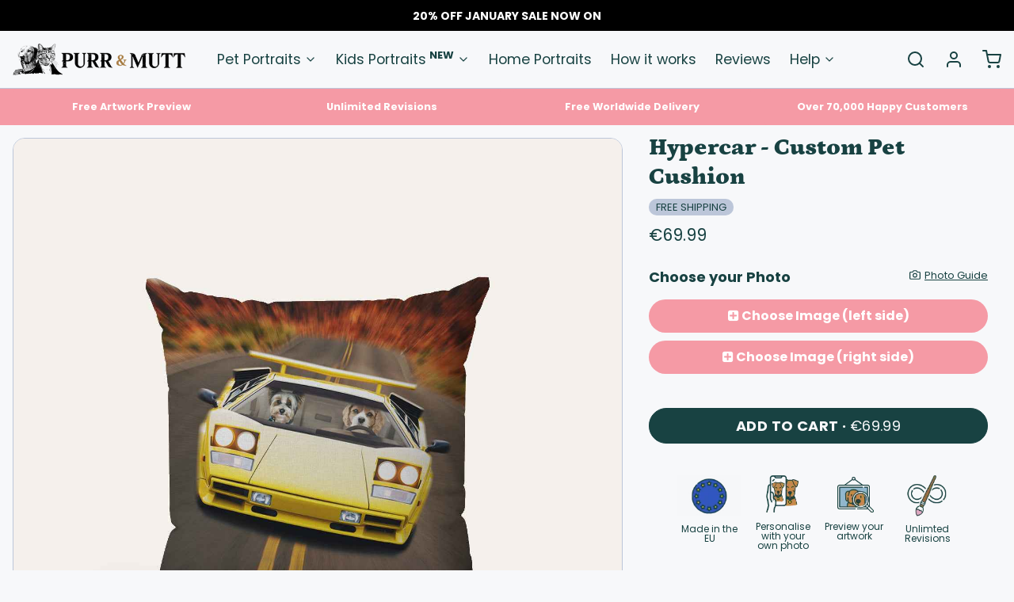

--- FILE ---
content_type: text/html; charset=utf-8
request_url: https://purrandmutt.com/en-eu/products/hypercar-custom-pet-cushion
body_size: 68741
content:
<!DOCTYPE html>
<html 
  class="min-h-[100vh]"
  lang="en"
  x-data="app()" 
  x-init="
    handleSharedCart(); 
    updateCart(false);">

  <head>
	<!-- Added by AVADA SEO Suite -->
	

	<!-- /Added by AVADA SEO Suite -->
    <script src="//d1liekpayvooaz.cloudfront.net/apps/customizery/customizery.js?shop=purr-mutt.myshopify.com"></script>
    <!-- snippets/theme__meta.liquid -->


<meta charset='utf-8'>
<meta name="viewport" content="width=device-width, initial-scale=1, maximum-scale=5"><title>Hypercar - Custom Pet Cushion
</title><link href='https://purrandmutt.com/en-eu/products/hypercar-custom-pet-cushion' rel='canonical'>

  <link href="//purrandmutt.com/cdn/shop/files/fav.jpg?crop=center&height=180&v=1692876016&width=180" rel="apple-touch-icon" sizes="180x180">
  <link href="//purrandmutt.com/cdn/shop/files/fav.jpg?crop=center&height=32&v=1692876016&width=32" rel="icon" type="image/png" sizes="32x32">

<meta name="msapplication-TileColor" content="#f7f8fa">
<meta name="theme-color" content="#2a5cda">
<meta name="description" content="Turn your pet into a Dark Lord in this unique personalised cushion featuring your pet." />

<meta property="og:url" content="https://purrandmutt.com/en-eu/products/hypercar-custom-pet-cushion">
<meta property="og:site_name" content="Purr &amp; Mutt">
<meta property="og:type" content="product">
<meta property="og:title" content="Hypercar - Custom Pet Cushion">
<meta property="og:description" content="Turn your pet into a Dark Lord in this unique personalised cushion featuring your pet."><meta property="og:image" content="http://purrandmutt.com/cdn/shop/products/Motoring-Lambo-cushion.jpg?v=1742400096">
  <meta property="og:image:secure_url" content="https://purrandmutt.com/cdn/shop/products/Motoring-Lambo-cushion.jpg?v=1742400096">
  <meta property="og:image:width" content="1027">
  <meta property="og:image:height" content="1369"><meta property="og:price:amount" content="69,99">
  <meta property="og:price:currency" content="GBP">
<meta name="twitter:title" content="Hypercar - Custom Pet Cushion">
<meta name="twitter:site" content="" />
<meta name="twitter:description" content="Turn your pet into a Dark Lord in this unique personalised cushion featuring your pet.">
<meta name="twitter:card" content="summary_large_image">

    <link rel="preconnect" href="https://cdn.shopify.com" crossorigin><link rel="preconnect" href="https://fonts.shopifycdn.com" crossorigin><link rel="preload" as="font" href="//purrandmutt.com/cdn/fonts/poppins/poppins_n4.0ba78fa5af9b0e1a374041b3ceaadf0a43b41362.woff2" type="font/woff2" crossorigin><link rel="preload" as="font" href="//purrandmutt.com/cdn/fonts/petrona/petrona_n9.45dc7c900b80a31e32a4cdf33fb5c0c429861477.woff2" type="font/woff2" crossorigin><!-- snippets/theme__structured-data.liquid -->









  <meta itemprop="name" content="Hypercar - Custom Pet Cushion">
  <meta itemprop="url" content="https://purrandmutt.com/en-eu/products/hypercar-custom-pet-cushion">
  <meta itemprop="brand" content="P&M-External">
  <meta itemprop="image" content="https://purrandmutt.com/cdn/shop/products/Motoring-Lambo-cushion.jpg?v=1742400096">
  <meta itemprop="description" content="Your pet on a beautiful, luxurious cushion!
Crafted using the highest quality materials for unrivalled durability and tested to strict regulations.
Size: 18" x 18"">
  
  <script type="application/ld+json">
    {
      "@context": "http://schema.org/",
      "@type": "Product",
      "name": "Hypercar - Custom Pet Cushion",
      "url": "https://purrandmutt.com/en-eu/products/hypercar-custom-pet-cushion",
      "image": ["https://purrandmutt.com/cdn/shop/products/Motoring-Lambo-cushion.jpg?v=1742400096"],
      "description": "Your pet on a beautiful, luxurious cushion!
Crafted using the highest quality materials for unrivalled durability and tested to strict regulations.
Size: 18" x 18"",
      
        "sku": "Motoring-Lambo-Cushion-18x18",
      
      "brand": {
        "@type": "Thing",
        "name": "P&M-External"
      },
      "offers": [
        
          {
            "@type" : "Offer",
            
              "sku": "Motoring-Lambo-Cushion-18x18",
            
            "availability" : "http://schema.org/InStock",
            "price" : "69.99",
            "priceCurrency" : "EUR",
            "url" : "https://purrandmutt.com/en-eu/products/hypercar-custom-pet-cushion?variant=43108258054387"
          }
        
      ]
    }
  </script>

  <script type="application/ld+json">
    {
      "@context": "https://schema.org",
      "@type": "BreadcrumbList",
      "itemListElement": [{
        "@type": "ListItem",
        "position": 1,
        "name": "Home",
        "item": "https://purrandmutt.com"
      },{
        "@type": "ListItem",
        "position": 2,
        "name": "Categories",
        "item": "https://purrandmutt.com/collections"
      },{
        "@type": "ListItem",
        "position": 3,
        "name": "Products",
        "item": "https://purrandmutt.com/collections/all"
      },{
        "@type": "ListItem",
        "position": 4,
        "name": "Hypercar - Custom Pet Cushion"
      }]
    }
  </script>




    <!-- snippets/theme__styles.liquid -->


<noscript><style>
  .js\:animation.opacity-0 {
    opacity: 100 !important;
  }
  .js\:animation.translate-y-4,
  .js\:animation.translate-y-8 {
    transform: translateY(0px) !important;
  }
  .no-js--hide {
    display: none !important;
  }
  .no-js--block {
    display: block !important;
  }
</style></noscript>

<style data-shopify>

  @font-face {
  font-family: Poppins;
  font-weight: 400;
  font-style: normal;
  font-display: swap;
  src: url("//purrandmutt.com/cdn/fonts/poppins/poppins_n4.0ba78fa5af9b0e1a374041b3ceaadf0a43b41362.woff2") format("woff2"),
       url("//purrandmutt.com/cdn/fonts/poppins/poppins_n4.214741a72ff2596839fc9760ee7a770386cf16ca.woff") format("woff");
}

  @font-face {
  font-family: Poppins;
  font-weight: 700;
  font-style: normal;
  font-display: swap;
  src: url("//purrandmutt.com/cdn/fonts/poppins/poppins_n7.56758dcf284489feb014a026f3727f2f20a54626.woff2") format("woff2"),
       url("//purrandmutt.com/cdn/fonts/poppins/poppins_n7.f34f55d9b3d3205d2cd6f64955ff4b36f0cfd8da.woff") format("woff");
}

  @font-face {
  font-family: Poppins;
  font-weight: 400;
  font-style: italic;
  font-display: swap;
  src: url("//purrandmutt.com/cdn/fonts/poppins/poppins_i4.846ad1e22474f856bd6b81ba4585a60799a9f5d2.woff2") format("woff2"),
       url("//purrandmutt.com/cdn/fonts/poppins/poppins_i4.56b43284e8b52fc64c1fd271f289a39e8477e9ec.woff") format("woff");
}

  @font-face {
  font-family: Poppins;
  font-weight: 700;
  font-style: italic;
  font-display: swap;
  src: url("//purrandmutt.com/cdn/fonts/poppins/poppins_i7.42fd71da11e9d101e1e6c7932199f925f9eea42d.woff2") format("woff2"),
       url("//purrandmutt.com/cdn/fonts/poppins/poppins_i7.ec8499dbd7616004e21155106d13837fff4cf556.woff") format("woff");
}

  @font-face {
  font-family: Petrona;
  font-weight: 900;
  font-style: normal;
  font-display: swap;
  src: url("//purrandmutt.com/cdn/fonts/petrona/petrona_n9.45dc7c900b80a31e32a4cdf33fb5c0c429861477.woff2") format("woff2"),
       url("//purrandmutt.com/cdn/fonts/petrona/petrona_n9.485c82d8361911b992a949438edd253bf1e1bde6.woff") format("woff");
}

  @font-face {
  font-family: Poppins;
  font-weight: 400;
  font-style: normal;
  font-display: swap;
  src: url("//purrandmutt.com/cdn/fonts/poppins/poppins_n4.0ba78fa5af9b0e1a374041b3ceaadf0a43b41362.woff2") format("woff2"),
       url("//purrandmutt.com/cdn/fonts/poppins/poppins_n4.214741a72ff2596839fc9760ee7a770386cf16ca.woff") format("woff");
}


  :root {
    --color__bg-body-light: #f7f8fa;
    --color__bg-overlay-light-1: #e4e8ee;
    --color__bg-overlay-light-2: #d1d7e2;
    --color__bg-overlay-light-3: #acb6cb;

    --color__text-light: #184242;
    --color__link-light: #184242;

    --color__text-dark: #f7f8fa;

    --color__border-divider-light-1: #bcc6d9;
    --color__border-divider-light-2: #8b9cbd;
    --color__border-divider-light-3: #5b73a1;
    --color__border-selected-light-1: none;
    --color__border-selected-light-2: none;

    --color-primary-button-background-light: #184242;
    --color-primary-button-border-light: #184242;
    --color-primary-button-text-light: #f7f8fa;

    --color-secondary-button-background-light: #184242;
    --color-secondary-button-border-light: #184242;
    --color-secondary-button-text-light: #f7f8fa;

    --color-tertiary-button-background-light: #f59aa5;
    --color-tertiary-button-border-light: #f59aa5;
    --color-tertiary-button-text-light: #f7f8fa;

    --color-neutral-button-background-light: #cad2d9;
    --color-neutral-button-border-light: #cad2d9;
    --color-neutral-button-text-light: #184242;

    --color-plain-button-background-light: #e4e8ee;
    --color-plain-button-border-light: #e4e8ee;
    --color-plain-button-text-light: #184242;

    --sizes-border-button-radius: 50px;
    --sizes-border-input-radius: 4px;
    --sizes-border-element-radius: 4px;
    --sizes-border-width: 1px;
    --sizes-gap-width: 16px;

    --type-font-body-family: Poppins, sans-serif;
    --type-font-body-style: normal;
    --type-font-body-weight: 400;
    --type-font-header-family: Petrona, serif;
    --type-font-header-style: normal;
    --type-font-header-weight: 900;
    --type-font-nav-family: Poppins, sans-serif;
    --type-font-nav-style: normal;
    --type-font-nav-weight: 400;
    --type-font-base-size: 16px;
    --type-button-capiliziation: ;
  }
</style>

    


  <link href="//purrandmutt.com/cdn/shop/t/33/assets/styles-7acfc510.css" rel="stylesheet" type="text/css" media="all" />


    <script>window.performance && window.performance.mark && window.performance.mark('shopify.content_for_header.start');</script><meta name="google-site-verification" content="6WXJyq9lp-_yklpOUZXBpFMTvvmCoE5zc2za89xj3II">
<meta id="shopify-digital-wallet" name="shopify-digital-wallet" content="/30642536586/digital_wallets/dialog">
<meta name="shopify-checkout-api-token" content="0c0447df6e4d76a5c31d26af5aa25e65">
<meta id="in-context-paypal-metadata" data-shop-id="30642536586" data-venmo-supported="false" data-environment="production" data-locale="en_US" data-paypal-v4="true" data-currency="EUR">
<link rel="alternate" hreflang="x-default" href="https://purrandmutt.com/products/hypercar-custom-pet-cushion">
<link rel="alternate" hreflang="en" href="https://purrandmutt.com/products/hypercar-custom-pet-cushion">
<link rel="alternate" hreflang="en-AC" href="https://purrandmutt.com/en-int/products/hypercar-custom-pet-cushion">
<link rel="alternate" hreflang="en-AE" href="https://purrandmutt.com/en-int/products/hypercar-custom-pet-cushion">
<link rel="alternate" hreflang="en-AF" href="https://purrandmutt.com/en-int/products/hypercar-custom-pet-cushion">
<link rel="alternate" hreflang="en-AG" href="https://purrandmutt.com/en-int/products/hypercar-custom-pet-cushion">
<link rel="alternate" hreflang="en-AI" href="https://purrandmutt.com/en-int/products/hypercar-custom-pet-cushion">
<link rel="alternate" hreflang="en-AO" href="https://purrandmutt.com/en-int/products/hypercar-custom-pet-cushion">
<link rel="alternate" hreflang="en-AW" href="https://purrandmutt.com/en-int/products/hypercar-custom-pet-cushion">
<link rel="alternate" hreflang="en-AZ" href="https://purrandmutt.com/en-int/products/hypercar-custom-pet-cushion">
<link rel="alternate" hreflang="en-BB" href="https://purrandmutt.com/en-int/products/hypercar-custom-pet-cushion">
<link rel="alternate" hreflang="en-BD" href="https://purrandmutt.com/en-int/products/hypercar-custom-pet-cushion">
<link rel="alternate" hreflang="en-BF" href="https://purrandmutt.com/en-int/products/hypercar-custom-pet-cushion">
<link rel="alternate" hreflang="en-BH" href="https://purrandmutt.com/en-int/products/hypercar-custom-pet-cushion">
<link rel="alternate" hreflang="en-BI" href="https://purrandmutt.com/en-int/products/hypercar-custom-pet-cushion">
<link rel="alternate" hreflang="en-BJ" href="https://purrandmutt.com/en-int/products/hypercar-custom-pet-cushion">
<link rel="alternate" hreflang="en-BL" href="https://purrandmutt.com/en-int/products/hypercar-custom-pet-cushion">
<link rel="alternate" hreflang="en-BM" href="https://purrandmutt.com/en-int/products/hypercar-custom-pet-cushion">
<link rel="alternate" hreflang="en-BN" href="https://purrandmutt.com/en-int/products/hypercar-custom-pet-cushion">
<link rel="alternate" hreflang="en-BQ" href="https://purrandmutt.com/en-int/products/hypercar-custom-pet-cushion">
<link rel="alternate" hreflang="en-BS" href="https://purrandmutt.com/en-int/products/hypercar-custom-pet-cushion">
<link rel="alternate" hreflang="en-BT" href="https://purrandmutt.com/en-int/products/hypercar-custom-pet-cushion">
<link rel="alternate" hreflang="en-BW" href="https://purrandmutt.com/en-int/products/hypercar-custom-pet-cushion">
<link rel="alternate" hreflang="en-BZ" href="https://purrandmutt.com/en-int/products/hypercar-custom-pet-cushion">
<link rel="alternate" hreflang="en-CC" href="https://purrandmutt.com/en-int/products/hypercar-custom-pet-cushion">
<link rel="alternate" hreflang="en-CD" href="https://purrandmutt.com/en-int/products/hypercar-custom-pet-cushion">
<link rel="alternate" hreflang="en-CF" href="https://purrandmutt.com/en-int/products/hypercar-custom-pet-cushion">
<link rel="alternate" hreflang="en-CG" href="https://purrandmutt.com/en-int/products/hypercar-custom-pet-cushion">
<link rel="alternate" hreflang="en-CI" href="https://purrandmutt.com/en-int/products/hypercar-custom-pet-cushion">
<link rel="alternate" hreflang="en-CK" href="https://purrandmutt.com/en-int/products/hypercar-custom-pet-cushion">
<link rel="alternate" hreflang="en-CM" href="https://purrandmutt.com/en-int/products/hypercar-custom-pet-cushion">
<link rel="alternate" hreflang="en-CN" href="https://purrandmutt.com/en-int/products/hypercar-custom-pet-cushion">
<link rel="alternate" hreflang="en-CR" href="https://purrandmutt.com/en-int/products/hypercar-custom-pet-cushion">
<link rel="alternate" hreflang="en-CV" href="https://purrandmutt.com/en-int/products/hypercar-custom-pet-cushion">
<link rel="alternate" hreflang="en-CW" href="https://purrandmutt.com/en-int/products/hypercar-custom-pet-cushion">
<link rel="alternate" hreflang="en-CX" href="https://purrandmutt.com/en-int/products/hypercar-custom-pet-cushion">
<link rel="alternate" hreflang="en-DJ" href="https://purrandmutt.com/en-int/products/hypercar-custom-pet-cushion">
<link rel="alternate" hreflang="en-DM" href="https://purrandmutt.com/en-int/products/hypercar-custom-pet-cushion">
<link rel="alternate" hreflang="en-DO" href="https://purrandmutt.com/en-int/products/hypercar-custom-pet-cushion">
<link rel="alternate" hreflang="en-EG" href="https://purrandmutt.com/en-int/products/hypercar-custom-pet-cushion">
<link rel="alternate" hreflang="en-EH" href="https://purrandmutt.com/en-int/products/hypercar-custom-pet-cushion">
<link rel="alternate" hreflang="en-ER" href="https://purrandmutt.com/en-int/products/hypercar-custom-pet-cushion">
<link rel="alternate" hreflang="en-ET" href="https://purrandmutt.com/en-int/products/hypercar-custom-pet-cushion">
<link rel="alternate" hreflang="en-FJ" href="https://purrandmutt.com/en-int/products/hypercar-custom-pet-cushion">
<link rel="alternate" hreflang="en-GA" href="https://purrandmutt.com/en-int/products/hypercar-custom-pet-cushion">
<link rel="alternate" hreflang="en-GD" href="https://purrandmutt.com/en-int/products/hypercar-custom-pet-cushion">
<link rel="alternate" hreflang="en-GH" href="https://purrandmutt.com/en-int/products/hypercar-custom-pet-cushion">
<link rel="alternate" hreflang="en-GM" href="https://purrandmutt.com/en-int/products/hypercar-custom-pet-cushion">
<link rel="alternate" hreflang="en-GN" href="https://purrandmutt.com/en-int/products/hypercar-custom-pet-cushion">
<link rel="alternate" hreflang="en-GQ" href="https://purrandmutt.com/en-int/products/hypercar-custom-pet-cushion">
<link rel="alternate" hreflang="en-GT" href="https://purrandmutt.com/en-int/products/hypercar-custom-pet-cushion">
<link rel="alternate" hreflang="en-GW" href="https://purrandmutt.com/en-int/products/hypercar-custom-pet-cushion">
<link rel="alternate" hreflang="en-HK" href="https://purrandmutt.com/en-int/products/hypercar-custom-pet-cushion">
<link rel="alternate" hreflang="en-HN" href="https://purrandmutt.com/en-int/products/hypercar-custom-pet-cushion">
<link rel="alternate" hreflang="en-HT" href="https://purrandmutt.com/en-int/products/hypercar-custom-pet-cushion">
<link rel="alternate" hreflang="en-ID" href="https://purrandmutt.com/en-int/products/hypercar-custom-pet-cushion">
<link rel="alternate" hreflang="en-IL" href="https://purrandmutt.com/en-int/products/hypercar-custom-pet-cushion">
<link rel="alternate" hreflang="en-IN" href="https://purrandmutt.com/en-int/products/hypercar-custom-pet-cushion">
<link rel="alternate" hreflang="en-IO" href="https://purrandmutt.com/en-int/products/hypercar-custom-pet-cushion">
<link rel="alternate" hreflang="en-IQ" href="https://purrandmutt.com/en-int/products/hypercar-custom-pet-cushion">
<link rel="alternate" hreflang="en-JM" href="https://purrandmutt.com/en-int/products/hypercar-custom-pet-cushion">
<link rel="alternate" hreflang="en-JO" href="https://purrandmutt.com/en-int/products/hypercar-custom-pet-cushion">
<link rel="alternate" hreflang="en-JP" href="https://purrandmutt.com/en-int/products/hypercar-custom-pet-cushion">
<link rel="alternate" hreflang="en-KE" href="https://purrandmutt.com/en-int/products/hypercar-custom-pet-cushion">
<link rel="alternate" hreflang="en-KG" href="https://purrandmutt.com/en-int/products/hypercar-custom-pet-cushion">
<link rel="alternate" hreflang="en-KH" href="https://purrandmutt.com/en-int/products/hypercar-custom-pet-cushion">
<link rel="alternate" hreflang="en-KI" href="https://purrandmutt.com/en-int/products/hypercar-custom-pet-cushion">
<link rel="alternate" hreflang="en-KM" href="https://purrandmutt.com/en-int/products/hypercar-custom-pet-cushion">
<link rel="alternate" hreflang="en-KN" href="https://purrandmutt.com/en-int/products/hypercar-custom-pet-cushion">
<link rel="alternate" hreflang="en-KR" href="https://purrandmutt.com/en-int/products/hypercar-custom-pet-cushion">
<link rel="alternate" hreflang="en-KW" href="https://purrandmutt.com/en-int/products/hypercar-custom-pet-cushion">
<link rel="alternate" hreflang="en-KY" href="https://purrandmutt.com/en-int/products/hypercar-custom-pet-cushion">
<link rel="alternate" hreflang="en-KZ" href="https://purrandmutt.com/en-int/products/hypercar-custom-pet-cushion">
<link rel="alternate" hreflang="en-LA" href="https://purrandmutt.com/en-int/products/hypercar-custom-pet-cushion">
<link rel="alternate" hreflang="en-LB" href="https://purrandmutt.com/en-int/products/hypercar-custom-pet-cushion">
<link rel="alternate" hreflang="en-LC" href="https://purrandmutt.com/en-int/products/hypercar-custom-pet-cushion">
<link rel="alternate" hreflang="en-LK" href="https://purrandmutt.com/en-int/products/hypercar-custom-pet-cushion">
<link rel="alternate" hreflang="en-LR" href="https://purrandmutt.com/en-int/products/hypercar-custom-pet-cushion">
<link rel="alternate" hreflang="en-LS" href="https://purrandmutt.com/en-int/products/hypercar-custom-pet-cushion">
<link rel="alternate" hreflang="en-LY" href="https://purrandmutt.com/en-int/products/hypercar-custom-pet-cushion">
<link rel="alternate" hreflang="en-MA" href="https://purrandmutt.com/en-int/products/hypercar-custom-pet-cushion">
<link rel="alternate" hreflang="en-MF" href="https://purrandmutt.com/en-int/products/hypercar-custom-pet-cushion">
<link rel="alternate" hreflang="en-MG" href="https://purrandmutt.com/en-int/products/hypercar-custom-pet-cushion">
<link rel="alternate" hreflang="en-ML" href="https://purrandmutt.com/en-int/products/hypercar-custom-pet-cushion">
<link rel="alternate" hreflang="en-MM" href="https://purrandmutt.com/en-int/products/hypercar-custom-pet-cushion">
<link rel="alternate" hreflang="en-MN" href="https://purrandmutt.com/en-int/products/hypercar-custom-pet-cushion">
<link rel="alternate" hreflang="en-MO" href="https://purrandmutt.com/en-int/products/hypercar-custom-pet-cushion">
<link rel="alternate" hreflang="en-MQ" href="https://purrandmutt.com/en-int/products/hypercar-custom-pet-cushion">
<link rel="alternate" hreflang="en-MR" href="https://purrandmutt.com/en-int/products/hypercar-custom-pet-cushion">
<link rel="alternate" hreflang="en-MS" href="https://purrandmutt.com/en-int/products/hypercar-custom-pet-cushion">
<link rel="alternate" hreflang="en-MU" href="https://purrandmutt.com/en-int/products/hypercar-custom-pet-cushion">
<link rel="alternate" hreflang="en-MV" href="https://purrandmutt.com/en-int/products/hypercar-custom-pet-cushion">
<link rel="alternate" hreflang="en-MW" href="https://purrandmutt.com/en-int/products/hypercar-custom-pet-cushion">
<link rel="alternate" hreflang="en-MX" href="https://purrandmutt.com/en-int/products/hypercar-custom-pet-cushion">
<link rel="alternate" hreflang="en-MY" href="https://purrandmutt.com/en-int/products/hypercar-custom-pet-cushion">
<link rel="alternate" hreflang="en-MZ" href="https://purrandmutt.com/en-int/products/hypercar-custom-pet-cushion">
<link rel="alternate" hreflang="en-NA" href="https://purrandmutt.com/en-int/products/hypercar-custom-pet-cushion">
<link rel="alternate" hreflang="en-NC" href="https://purrandmutt.com/en-int/products/hypercar-custom-pet-cushion">
<link rel="alternate" hreflang="en-NE" href="https://purrandmutt.com/en-int/products/hypercar-custom-pet-cushion">
<link rel="alternate" hreflang="en-NF" href="https://purrandmutt.com/en-int/products/hypercar-custom-pet-cushion">
<link rel="alternate" hreflang="en-NG" href="https://purrandmutt.com/en-int/products/hypercar-custom-pet-cushion">
<link rel="alternate" hreflang="en-NI" href="https://purrandmutt.com/en-int/products/hypercar-custom-pet-cushion">
<link rel="alternate" hreflang="en-NP" href="https://purrandmutt.com/en-int/products/hypercar-custom-pet-cushion">
<link rel="alternate" hreflang="en-NR" href="https://purrandmutt.com/en-int/products/hypercar-custom-pet-cushion">
<link rel="alternate" hreflang="en-NU" href="https://purrandmutt.com/en-int/products/hypercar-custom-pet-cushion">
<link rel="alternate" hreflang="en-OM" href="https://purrandmutt.com/en-int/products/hypercar-custom-pet-cushion">
<link rel="alternate" hreflang="en-PA" href="https://purrandmutt.com/en-int/products/hypercar-custom-pet-cushion">
<link rel="alternate" hreflang="en-PF" href="https://purrandmutt.com/en-int/products/hypercar-custom-pet-cushion">
<link rel="alternate" hreflang="en-PG" href="https://purrandmutt.com/en-int/products/hypercar-custom-pet-cushion">
<link rel="alternate" hreflang="en-PH" href="https://purrandmutt.com/en-int/products/hypercar-custom-pet-cushion">
<link rel="alternate" hreflang="en-PK" href="https://purrandmutt.com/en-int/products/hypercar-custom-pet-cushion">
<link rel="alternate" hreflang="en-PM" href="https://purrandmutt.com/en-int/products/hypercar-custom-pet-cushion">
<link rel="alternate" hreflang="en-PN" href="https://purrandmutt.com/en-int/products/hypercar-custom-pet-cushion">
<link rel="alternate" hreflang="en-PS" href="https://purrandmutt.com/en-int/products/hypercar-custom-pet-cushion">
<link rel="alternate" hreflang="en-QA" href="https://purrandmutt.com/en-int/products/hypercar-custom-pet-cushion">
<link rel="alternate" hreflang="en-RU" href="https://purrandmutt.com/en-int/products/hypercar-custom-pet-cushion">
<link rel="alternate" hreflang="en-RW" href="https://purrandmutt.com/en-int/products/hypercar-custom-pet-cushion">
<link rel="alternate" hreflang="en-SA" href="https://purrandmutt.com/en-int/products/hypercar-custom-pet-cushion">
<link rel="alternate" hreflang="en-SB" href="https://purrandmutt.com/en-int/products/hypercar-custom-pet-cushion">
<link rel="alternate" hreflang="en-SC" href="https://purrandmutt.com/en-int/products/hypercar-custom-pet-cushion">
<link rel="alternate" hreflang="en-SD" href="https://purrandmutt.com/en-int/products/hypercar-custom-pet-cushion">
<link rel="alternate" hreflang="en-SG" href="https://purrandmutt.com/en-int/products/hypercar-custom-pet-cushion">
<link rel="alternate" hreflang="en-SH" href="https://purrandmutt.com/en-int/products/hypercar-custom-pet-cushion">
<link rel="alternate" hreflang="en-SL" href="https://purrandmutt.com/en-int/products/hypercar-custom-pet-cushion">
<link rel="alternate" hreflang="en-SN" href="https://purrandmutt.com/en-int/products/hypercar-custom-pet-cushion">
<link rel="alternate" hreflang="en-SO" href="https://purrandmutt.com/en-int/products/hypercar-custom-pet-cushion">
<link rel="alternate" hreflang="en-SS" href="https://purrandmutt.com/en-int/products/hypercar-custom-pet-cushion">
<link rel="alternate" hreflang="en-ST" href="https://purrandmutt.com/en-int/products/hypercar-custom-pet-cushion">
<link rel="alternate" hreflang="en-SV" href="https://purrandmutt.com/en-int/products/hypercar-custom-pet-cushion">
<link rel="alternate" hreflang="en-SX" href="https://purrandmutt.com/en-int/products/hypercar-custom-pet-cushion">
<link rel="alternate" hreflang="en-SZ" href="https://purrandmutt.com/en-int/products/hypercar-custom-pet-cushion">
<link rel="alternate" hreflang="en-TA" href="https://purrandmutt.com/en-int/products/hypercar-custom-pet-cushion">
<link rel="alternate" hreflang="en-TC" href="https://purrandmutt.com/en-int/products/hypercar-custom-pet-cushion">
<link rel="alternate" hreflang="en-TD" href="https://purrandmutt.com/en-int/products/hypercar-custom-pet-cushion">
<link rel="alternate" hreflang="en-TF" href="https://purrandmutt.com/en-int/products/hypercar-custom-pet-cushion">
<link rel="alternate" hreflang="en-TG" href="https://purrandmutt.com/en-int/products/hypercar-custom-pet-cushion">
<link rel="alternate" hreflang="en-TH" href="https://purrandmutt.com/en-int/products/hypercar-custom-pet-cushion">
<link rel="alternate" hreflang="en-TJ" href="https://purrandmutt.com/en-int/products/hypercar-custom-pet-cushion">
<link rel="alternate" hreflang="en-TK" href="https://purrandmutt.com/en-int/products/hypercar-custom-pet-cushion">
<link rel="alternate" hreflang="en-TL" href="https://purrandmutt.com/en-int/products/hypercar-custom-pet-cushion">
<link rel="alternate" hreflang="en-TM" href="https://purrandmutt.com/en-int/products/hypercar-custom-pet-cushion">
<link rel="alternate" hreflang="en-TN" href="https://purrandmutt.com/en-int/products/hypercar-custom-pet-cushion">
<link rel="alternate" hreflang="en-TO" href="https://purrandmutt.com/en-int/products/hypercar-custom-pet-cushion">
<link rel="alternate" hreflang="en-TT" href="https://purrandmutt.com/en-int/products/hypercar-custom-pet-cushion">
<link rel="alternate" hreflang="en-TV" href="https://purrandmutt.com/en-int/products/hypercar-custom-pet-cushion">
<link rel="alternate" hreflang="en-TW" href="https://purrandmutt.com/en-int/products/hypercar-custom-pet-cushion">
<link rel="alternate" hreflang="en-TZ" href="https://purrandmutt.com/en-int/products/hypercar-custom-pet-cushion">
<link rel="alternate" hreflang="en-UG" href="https://purrandmutt.com/en-int/products/hypercar-custom-pet-cushion">
<link rel="alternate" hreflang="en-UM" href="https://purrandmutt.com/en-int/products/hypercar-custom-pet-cushion">
<link rel="alternate" hreflang="en-UZ" href="https://purrandmutt.com/en-int/products/hypercar-custom-pet-cushion">
<link rel="alternate" hreflang="en-VC" href="https://purrandmutt.com/en-int/products/hypercar-custom-pet-cushion">
<link rel="alternate" hreflang="en-VG" href="https://purrandmutt.com/en-int/products/hypercar-custom-pet-cushion">
<link rel="alternate" hreflang="en-VN" href="https://purrandmutt.com/en-int/products/hypercar-custom-pet-cushion">
<link rel="alternate" hreflang="en-VU" href="https://purrandmutt.com/en-int/products/hypercar-custom-pet-cushion">
<link rel="alternate" hreflang="en-WF" href="https://purrandmutt.com/en-int/products/hypercar-custom-pet-cushion">
<link rel="alternate" hreflang="en-WS" href="https://purrandmutt.com/en-int/products/hypercar-custom-pet-cushion">
<link rel="alternate" hreflang="en-YE" href="https://purrandmutt.com/en-int/products/hypercar-custom-pet-cushion">
<link rel="alternate" hreflang="en-ZA" href="https://purrandmutt.com/en-int/products/hypercar-custom-pet-cushion">
<link rel="alternate" hreflang="en-ZM" href="https://purrandmutt.com/en-int/products/hypercar-custom-pet-cushion">
<link rel="alternate" hreflang="en-ZW" href="https://purrandmutt.com/en-int/products/hypercar-custom-pet-cushion">
<link rel="alternate" hreflang="en-AU" href="https://purrandmutt.com/en-au/products/hypercar-custom-pet-cushion">
<link rel="alternate" hreflang="en-NZ" href="https://purrandmutt.com/en-nz/products/hypercar-custom-pet-cushion">
<link rel="alternate" hreflang="en-AX" href="https://purrandmutt.com/en-eu/products/hypercar-custom-pet-cushion">
<link rel="alternate" hreflang="en-AL" href="https://purrandmutt.com/en-eu/products/hypercar-custom-pet-cushion">
<link rel="alternate" hreflang="en-AD" href="https://purrandmutt.com/en-eu/products/hypercar-custom-pet-cushion">
<link rel="alternate" hreflang="en-AM" href="https://purrandmutt.com/en-eu/products/hypercar-custom-pet-cushion">
<link rel="alternate" hreflang="en-AT" href="https://purrandmutt.com/en-eu/products/hypercar-custom-pet-cushion">
<link rel="alternate" hreflang="en-BY" href="https://purrandmutt.com/en-eu/products/hypercar-custom-pet-cushion">
<link rel="alternate" hreflang="en-BE" href="https://purrandmutt.com/en-eu/products/hypercar-custom-pet-cushion">
<link rel="alternate" hreflang="en-BA" href="https://purrandmutt.com/en-eu/products/hypercar-custom-pet-cushion">
<link rel="alternate" hreflang="en-BG" href="https://purrandmutt.com/en-eu/products/hypercar-custom-pet-cushion">
<link rel="alternate" hreflang="en-HR" href="https://purrandmutt.com/en-eu/products/hypercar-custom-pet-cushion">
<link rel="alternate" hreflang="en-CY" href="https://purrandmutt.com/en-eu/products/hypercar-custom-pet-cushion">
<link rel="alternate" hreflang="en-CZ" href="https://purrandmutt.com/en-eu/products/hypercar-custom-pet-cushion">
<link rel="alternate" hreflang="en-DK" href="https://purrandmutt.com/en-eu/products/hypercar-custom-pet-cushion">
<link rel="alternate" hreflang="en-EE" href="https://purrandmutt.com/en-eu/products/hypercar-custom-pet-cushion">
<link rel="alternate" hreflang="en-FO" href="https://purrandmutt.com/en-eu/products/hypercar-custom-pet-cushion">
<link rel="alternate" hreflang="en-FI" href="https://purrandmutt.com/en-eu/products/hypercar-custom-pet-cushion">
<link rel="alternate" hreflang="en-FR" href="https://purrandmutt.com/en-eu/products/hypercar-custom-pet-cushion">
<link rel="alternate" hreflang="en-GE" href="https://purrandmutt.com/en-eu/products/hypercar-custom-pet-cushion">
<link rel="alternate" hreflang="en-DE" href="https://purrandmutt.com/en-eu/products/hypercar-custom-pet-cushion">
<link rel="alternate" hreflang="en-GI" href="https://purrandmutt.com/en-eu/products/hypercar-custom-pet-cushion">
<link rel="alternate" hreflang="en-GR" href="https://purrandmutt.com/en-eu/products/hypercar-custom-pet-cushion">
<link rel="alternate" hreflang="en-GL" href="https://purrandmutt.com/en-eu/products/hypercar-custom-pet-cushion">
<link rel="alternate" hreflang="en-GP" href="https://purrandmutt.com/en-eu/products/hypercar-custom-pet-cushion">
<link rel="alternate" hreflang="en-HU" href="https://purrandmutt.com/en-eu/products/hypercar-custom-pet-cushion">
<link rel="alternate" hreflang="en-IS" href="https://purrandmutt.com/en-eu/products/hypercar-custom-pet-cushion">
<link rel="alternate" hreflang="en-IT" href="https://purrandmutt.com/en-eu/products/hypercar-custom-pet-cushion">
<link rel="alternate" hreflang="en-XK" href="https://purrandmutt.com/en-eu/products/hypercar-custom-pet-cushion">
<link rel="alternate" hreflang="en-LV" href="https://purrandmutt.com/en-eu/products/hypercar-custom-pet-cushion">
<link rel="alternate" hreflang="en-LI" href="https://purrandmutt.com/en-eu/products/hypercar-custom-pet-cushion">
<link rel="alternate" hreflang="en-LT" href="https://purrandmutt.com/en-eu/products/hypercar-custom-pet-cushion">
<link rel="alternate" hreflang="en-LU" href="https://purrandmutt.com/en-eu/products/hypercar-custom-pet-cushion">
<link rel="alternate" hreflang="en-MK" href="https://purrandmutt.com/en-eu/products/hypercar-custom-pet-cushion">
<link rel="alternate" hreflang="en-MT" href="https://purrandmutt.com/en-eu/products/hypercar-custom-pet-cushion">
<link rel="alternate" hreflang="en-YT" href="https://purrandmutt.com/en-eu/products/hypercar-custom-pet-cushion">
<link rel="alternate" hreflang="en-MD" href="https://purrandmutt.com/en-eu/products/hypercar-custom-pet-cushion">
<link rel="alternate" hreflang="en-MC" href="https://purrandmutt.com/en-eu/products/hypercar-custom-pet-cushion">
<link rel="alternate" hreflang="en-ME" href="https://purrandmutt.com/en-eu/products/hypercar-custom-pet-cushion">
<link rel="alternate" hreflang="en-NL" href="https://purrandmutt.com/en-eu/products/hypercar-custom-pet-cushion">
<link rel="alternate" hreflang="en-NO" href="https://purrandmutt.com/en-eu/products/hypercar-custom-pet-cushion">
<link rel="alternate" hreflang="en-PL" href="https://purrandmutt.com/en-eu/products/hypercar-custom-pet-cushion">
<link rel="alternate" hreflang="en-PT" href="https://purrandmutt.com/en-eu/products/hypercar-custom-pet-cushion">
<link rel="alternate" hreflang="en-RE" href="https://purrandmutt.com/en-eu/products/hypercar-custom-pet-cushion">
<link rel="alternate" hreflang="en-RO" href="https://purrandmutt.com/en-eu/products/hypercar-custom-pet-cushion">
<link rel="alternate" hreflang="en-SM" href="https://purrandmutt.com/en-eu/products/hypercar-custom-pet-cushion">
<link rel="alternate" hreflang="en-RS" href="https://purrandmutt.com/en-eu/products/hypercar-custom-pet-cushion">
<link rel="alternate" hreflang="en-SK" href="https://purrandmutt.com/en-eu/products/hypercar-custom-pet-cushion">
<link rel="alternate" hreflang="en-SI" href="https://purrandmutt.com/en-eu/products/hypercar-custom-pet-cushion">
<link rel="alternate" hreflang="en-ES" href="https://purrandmutt.com/en-eu/products/hypercar-custom-pet-cushion">
<link rel="alternate" hreflang="en-SJ" href="https://purrandmutt.com/en-eu/products/hypercar-custom-pet-cushion">
<link rel="alternate" hreflang="en-SE" href="https://purrandmutt.com/en-eu/products/hypercar-custom-pet-cushion">
<link rel="alternate" hreflang="en-CH" href="https://purrandmutt.com/en-eu/products/hypercar-custom-pet-cushion">
<link rel="alternate" hreflang="en-TR" href="https://purrandmutt.com/en-eu/products/hypercar-custom-pet-cushion">
<link rel="alternate" hreflang="en-UA" href="https://purrandmutt.com/en-eu/products/hypercar-custom-pet-cushion">
<link rel="alternate" hreflang="en-VA" href="https://purrandmutt.com/en-eu/products/hypercar-custom-pet-cushion">
<link rel="alternate" hreflang="en-CA" href="https://purrandmutt.com/en-ca/products/hypercar-custom-pet-cushion">
<link rel="alternate" hreflang="en-US" href="https://purrandmutt.com/en-us/products/hypercar-custom-pet-cushion">
<link rel="alternate" hreflang="en-IE" href="https://purrandmutt.com/en-ie/products/hypercar-custom-pet-cushion">
<link rel="alternate" type="application/json+oembed" href="https://purrandmutt.com/en-eu/products/hypercar-custom-pet-cushion.oembed">
<script async="async" src="/checkouts/internal/preloads.js?locale=en-AX"></script>
<link rel="preconnect" href="https://shop.app" crossorigin="anonymous">
<script async="async" src="https://shop.app/checkouts/internal/preloads.js?locale=en-AX&shop_id=30642536586" crossorigin="anonymous"></script>
<script id="apple-pay-shop-capabilities" type="application/json">{"shopId":30642536586,"countryCode":"GB","currencyCode":"EUR","merchantCapabilities":["supports3DS"],"merchantId":"gid:\/\/shopify\/Shop\/30642536586","merchantName":"Purr \u0026 Mutt","requiredBillingContactFields":["postalAddress","email","phone"],"requiredShippingContactFields":["postalAddress","email","phone"],"shippingType":"shipping","supportedNetworks":["visa","maestro","masterCard","amex","discover","elo"],"total":{"type":"pending","label":"Purr \u0026 Mutt","amount":"1.00"},"shopifyPaymentsEnabled":true,"supportsSubscriptions":true}</script>
<script id="shopify-features" type="application/json">{"accessToken":"0c0447df6e4d76a5c31d26af5aa25e65","betas":["rich-media-storefront-analytics"],"domain":"purrandmutt.com","predictiveSearch":true,"shopId":30642536586,"locale":"en"}</script>
<script>var Shopify = Shopify || {};
Shopify.shop = "purr-mutt.myshopify.com";
Shopify.locale = "en";
Shopify.currency = {"active":"EUR","rate":"1.170654"};
Shopify.country = "AX";
Shopify.theme = {"name":"P\u0026M V2","id":137403531507,"schema_name":"Paper","schema_version":"6.0.1","theme_store_id":1662,"role":"main"};
Shopify.theme.handle = "null";
Shopify.theme.style = {"id":null,"handle":null};
Shopify.cdnHost = "purrandmutt.com/cdn";
Shopify.routes = Shopify.routes || {};
Shopify.routes.root = "/en-eu/";</script>
<script type="module">!function(o){(o.Shopify=o.Shopify||{}).modules=!0}(window);</script>
<script>!function(o){function n(){var o=[];function n(){o.push(Array.prototype.slice.apply(arguments))}return n.q=o,n}var t=o.Shopify=o.Shopify||{};t.loadFeatures=n(),t.autoloadFeatures=n()}(window);</script>
<script>
  window.ShopifyPay = window.ShopifyPay || {};
  window.ShopifyPay.apiHost = "shop.app\/pay";
  window.ShopifyPay.redirectState = null;
</script>
<script id="shop-js-analytics" type="application/json">{"pageType":"product"}</script>
<script defer="defer" async type="module" src="//purrandmutt.com/cdn/shopifycloud/shop-js/modules/v2/client.init-shop-cart-sync_BdyHc3Nr.en.esm.js"></script>
<script defer="defer" async type="module" src="//purrandmutt.com/cdn/shopifycloud/shop-js/modules/v2/chunk.common_Daul8nwZ.esm.js"></script>
<script type="module">
  await import("//purrandmutt.com/cdn/shopifycloud/shop-js/modules/v2/client.init-shop-cart-sync_BdyHc3Nr.en.esm.js");
await import("//purrandmutt.com/cdn/shopifycloud/shop-js/modules/v2/chunk.common_Daul8nwZ.esm.js");

  window.Shopify.SignInWithShop?.initShopCartSync?.({"fedCMEnabled":true,"windoidEnabled":true});

</script>
<script>
  window.Shopify = window.Shopify || {};
  if (!window.Shopify.featureAssets) window.Shopify.featureAssets = {};
  window.Shopify.featureAssets['shop-js'] = {"shop-cart-sync":["modules/v2/client.shop-cart-sync_QYOiDySF.en.esm.js","modules/v2/chunk.common_Daul8nwZ.esm.js"],"init-fed-cm":["modules/v2/client.init-fed-cm_DchLp9rc.en.esm.js","modules/v2/chunk.common_Daul8nwZ.esm.js"],"shop-button":["modules/v2/client.shop-button_OV7bAJc5.en.esm.js","modules/v2/chunk.common_Daul8nwZ.esm.js"],"init-windoid":["modules/v2/client.init-windoid_DwxFKQ8e.en.esm.js","modules/v2/chunk.common_Daul8nwZ.esm.js"],"shop-cash-offers":["modules/v2/client.shop-cash-offers_DWtL6Bq3.en.esm.js","modules/v2/chunk.common_Daul8nwZ.esm.js","modules/v2/chunk.modal_CQq8HTM6.esm.js"],"shop-toast-manager":["modules/v2/client.shop-toast-manager_CX9r1SjA.en.esm.js","modules/v2/chunk.common_Daul8nwZ.esm.js"],"init-shop-email-lookup-coordinator":["modules/v2/client.init-shop-email-lookup-coordinator_UhKnw74l.en.esm.js","modules/v2/chunk.common_Daul8nwZ.esm.js"],"pay-button":["modules/v2/client.pay-button_DzxNnLDY.en.esm.js","modules/v2/chunk.common_Daul8nwZ.esm.js"],"avatar":["modules/v2/client.avatar_BTnouDA3.en.esm.js"],"init-shop-cart-sync":["modules/v2/client.init-shop-cart-sync_BdyHc3Nr.en.esm.js","modules/v2/chunk.common_Daul8nwZ.esm.js"],"shop-login-button":["modules/v2/client.shop-login-button_D8B466_1.en.esm.js","modules/v2/chunk.common_Daul8nwZ.esm.js","modules/v2/chunk.modal_CQq8HTM6.esm.js"],"init-customer-accounts-sign-up":["modules/v2/client.init-customer-accounts-sign-up_C8fpPm4i.en.esm.js","modules/v2/client.shop-login-button_D8B466_1.en.esm.js","modules/v2/chunk.common_Daul8nwZ.esm.js","modules/v2/chunk.modal_CQq8HTM6.esm.js"],"init-shop-for-new-customer-accounts":["modules/v2/client.init-shop-for-new-customer-accounts_CVTO0Ztu.en.esm.js","modules/v2/client.shop-login-button_D8B466_1.en.esm.js","modules/v2/chunk.common_Daul8nwZ.esm.js","modules/v2/chunk.modal_CQq8HTM6.esm.js"],"init-customer-accounts":["modules/v2/client.init-customer-accounts_dRgKMfrE.en.esm.js","modules/v2/client.shop-login-button_D8B466_1.en.esm.js","modules/v2/chunk.common_Daul8nwZ.esm.js","modules/v2/chunk.modal_CQq8HTM6.esm.js"],"shop-follow-button":["modules/v2/client.shop-follow-button_CkZpjEct.en.esm.js","modules/v2/chunk.common_Daul8nwZ.esm.js","modules/v2/chunk.modal_CQq8HTM6.esm.js"],"lead-capture":["modules/v2/client.lead-capture_BntHBhfp.en.esm.js","modules/v2/chunk.common_Daul8nwZ.esm.js","modules/v2/chunk.modal_CQq8HTM6.esm.js"],"checkout-modal":["modules/v2/client.checkout-modal_CfxcYbTm.en.esm.js","modules/v2/chunk.common_Daul8nwZ.esm.js","modules/v2/chunk.modal_CQq8HTM6.esm.js"],"shop-login":["modules/v2/client.shop-login_Da4GZ2H6.en.esm.js","modules/v2/chunk.common_Daul8nwZ.esm.js","modules/v2/chunk.modal_CQq8HTM6.esm.js"],"payment-terms":["modules/v2/client.payment-terms_MV4M3zvL.en.esm.js","modules/v2/chunk.common_Daul8nwZ.esm.js","modules/v2/chunk.modal_CQq8HTM6.esm.js"]};
</script>
<script>(function() {
  var isLoaded = false;
  function asyncLoad() {
    if (isLoaded) return;
    isLoaded = true;
    var urls = ["\/\/d1liekpayvooaz.cloudfront.net\/apps\/customizery\/customizery.js?shop=purr-mutt.myshopify.com","https:\/\/assets.getuploadkit.com\/assets\/uploadkit-client.js?shop=purr-mutt.myshopify.com","https:\/\/orderstatus.w3apps.co\/js\/orderlookup.js?shop=purr-mutt.myshopify.com","https:\/\/ecommplugins-scripts.trustpilot.com\/v2.1\/js\/header.min.js?settings=eyJrZXkiOiJwNjRsaEhVMjlucktFTW12In0=\u0026shop=purr-mutt.myshopify.com","https:\/\/ecommplugins-trustboxsettings.trustpilot.com\/purr-mutt.myshopify.com.js?settings=1583944125328\u0026shop=purr-mutt.myshopify.com","https:\/\/loox.io\/widget\/NJZEGiSl9q\/loox.1622629363659.js?shop=purr-mutt.myshopify.com","https:\/\/dr4qe3ddw9y32.cloudfront.net\/awin-shopify-integration-code.js?aid=30883\u0026v=shopifyApp_5.1.5\u0026ts=1743513216137\u0026shop=purr-mutt.myshopify.com","https:\/\/s3.eu-west-1.amazonaws.com\/production-klarna-il-shopify-osm\/31141892361b6e803ea67641f958ccab4d3f1752\/purr-mutt.myshopify.com-1717154667456.js?shop=purr-mutt.myshopify.com","https:\/\/cdn.salesfire.co.uk\/code\/ccee4d1d-fefa-4d2f-a2dd-fcaea7e74658.js?shop=purr-mutt.myshopify.com"];
    for (var i = 0; i < urls.length; i++) {
      var s = document.createElement('script');
      s.type = 'text/javascript';
      s.async = true;
      s.src = urls[i];
      var x = document.getElementsByTagName('script')[0];
      x.parentNode.insertBefore(s, x);
    }
  };
  if(window.attachEvent) {
    window.attachEvent('onload', asyncLoad);
  } else {
    window.addEventListener('load', asyncLoad, false);
  }
})();</script>
<script id="__st">var __st={"a":30642536586,"offset":0,"reqid":"0805dec8-30b5-4ac1-b7f9-bf3f0897e196-1768989815","pageurl":"purrandmutt.com\/en-eu\/products\/hypercar-custom-pet-cushion","u":"6de13f25eecb","p":"product","rtyp":"product","rid":7781464015091};</script>
<script>window.ShopifyPaypalV4VisibilityTracking = true;</script>
<script id="captcha-bootstrap">!function(){'use strict';const t='contact',e='account',n='new_comment',o=[[t,t],['blogs',n],['comments',n],[t,'customer']],c=[[e,'customer_login'],[e,'guest_login'],[e,'recover_customer_password'],[e,'create_customer']],r=t=>t.map((([t,e])=>`form[action*='/${t}']:not([data-nocaptcha='true']) input[name='form_type'][value='${e}']`)).join(','),a=t=>()=>t?[...document.querySelectorAll(t)].map((t=>t.form)):[];function s(){const t=[...o],e=r(t);return a(e)}const i='password',u='form_key',d=['recaptcha-v3-token','g-recaptcha-response','h-captcha-response',i],f=()=>{try{return window.sessionStorage}catch{return}},m='__shopify_v',_=t=>t.elements[u];function p(t,e,n=!1){try{const o=window.sessionStorage,c=JSON.parse(o.getItem(e)),{data:r}=function(t){const{data:e,action:n}=t;return t[m]||n?{data:e,action:n}:{data:t,action:n}}(c);for(const[e,n]of Object.entries(r))t.elements[e]&&(t.elements[e].value=n);n&&o.removeItem(e)}catch(o){console.error('form repopulation failed',{error:o})}}const l='form_type',E='cptcha';function T(t){t.dataset[E]=!0}const w=window,h=w.document,L='Shopify',v='ce_forms',y='captcha';let A=!1;((t,e)=>{const n=(g='f06e6c50-85a8-45c8-87d0-21a2b65856fe',I='https://cdn.shopify.com/shopifycloud/storefront-forms-hcaptcha/ce_storefront_forms_captcha_hcaptcha.v1.5.2.iife.js',D={infoText:'Protected by hCaptcha',privacyText:'Privacy',termsText:'Terms'},(t,e,n)=>{const o=w[L][v],c=o.bindForm;if(c)return c(t,g,e,D).then(n);var r;o.q.push([[t,g,e,D],n]),r=I,A||(h.body.append(Object.assign(h.createElement('script'),{id:'captcha-provider',async:!0,src:r})),A=!0)});var g,I,D;w[L]=w[L]||{},w[L][v]=w[L][v]||{},w[L][v].q=[],w[L][y]=w[L][y]||{},w[L][y].protect=function(t,e){n(t,void 0,e),T(t)},Object.freeze(w[L][y]),function(t,e,n,w,h,L){const[v,y,A,g]=function(t,e,n){const i=e?o:[],u=t?c:[],d=[...i,...u],f=r(d),m=r(i),_=r(d.filter((([t,e])=>n.includes(e))));return[a(f),a(m),a(_),s()]}(w,h,L),I=t=>{const e=t.target;return e instanceof HTMLFormElement?e:e&&e.form},D=t=>v().includes(t);t.addEventListener('submit',(t=>{const e=I(t);if(!e)return;const n=D(e)&&!e.dataset.hcaptchaBound&&!e.dataset.recaptchaBound,o=_(e),c=g().includes(e)&&(!o||!o.value);(n||c)&&t.preventDefault(),c&&!n&&(function(t){try{if(!f())return;!function(t){const e=f();if(!e)return;const n=_(t);if(!n)return;const o=n.value;o&&e.removeItem(o)}(t);const e=Array.from(Array(32),(()=>Math.random().toString(36)[2])).join('');!function(t,e){_(t)||t.append(Object.assign(document.createElement('input'),{type:'hidden',name:u})),t.elements[u].value=e}(t,e),function(t,e){const n=f();if(!n)return;const o=[...t.querySelectorAll(`input[type='${i}']`)].map((({name:t})=>t)),c=[...d,...o],r={};for(const[a,s]of new FormData(t).entries())c.includes(a)||(r[a]=s);n.setItem(e,JSON.stringify({[m]:1,action:t.action,data:r}))}(t,e)}catch(e){console.error('failed to persist form',e)}}(e),e.submit())}));const S=(t,e)=>{t&&!t.dataset[E]&&(n(t,e.some((e=>e===t))),T(t))};for(const o of['focusin','change'])t.addEventListener(o,(t=>{const e=I(t);D(e)&&S(e,y())}));const B=e.get('form_key'),M=e.get(l),P=B&&M;t.addEventListener('DOMContentLoaded',(()=>{const t=y();if(P)for(const e of t)e.elements[l].value===M&&p(e,B);[...new Set([...A(),...v().filter((t=>'true'===t.dataset.shopifyCaptcha))])].forEach((e=>S(e,t)))}))}(h,new URLSearchParams(w.location.search),n,t,e,['guest_login'])})(!0,!1)}();</script>
<script integrity="sha256-4kQ18oKyAcykRKYeNunJcIwy7WH5gtpwJnB7kiuLZ1E=" data-source-attribution="shopify.loadfeatures" defer="defer" src="//purrandmutt.com/cdn/shopifycloud/storefront/assets/storefront/load_feature-a0a9edcb.js" crossorigin="anonymous"></script>
<script crossorigin="anonymous" defer="defer" src="//purrandmutt.com/cdn/shopifycloud/storefront/assets/shopify_pay/storefront-65b4c6d7.js?v=20250812"></script>
<script data-source-attribution="shopify.dynamic_checkout.dynamic.init">var Shopify=Shopify||{};Shopify.PaymentButton=Shopify.PaymentButton||{isStorefrontPortableWallets:!0,init:function(){window.Shopify.PaymentButton.init=function(){};var t=document.createElement("script");t.src="https://purrandmutt.com/cdn/shopifycloud/portable-wallets/latest/portable-wallets.en.js",t.type="module",document.head.appendChild(t)}};
</script>
<script data-source-attribution="shopify.dynamic_checkout.buyer_consent">
  function portableWalletsHideBuyerConsent(e){var t=document.getElementById("shopify-buyer-consent"),n=document.getElementById("shopify-subscription-policy-button");t&&n&&(t.classList.add("hidden"),t.setAttribute("aria-hidden","true"),n.removeEventListener("click",e))}function portableWalletsShowBuyerConsent(e){var t=document.getElementById("shopify-buyer-consent"),n=document.getElementById("shopify-subscription-policy-button");t&&n&&(t.classList.remove("hidden"),t.removeAttribute("aria-hidden"),n.addEventListener("click",e))}window.Shopify?.PaymentButton&&(window.Shopify.PaymentButton.hideBuyerConsent=portableWalletsHideBuyerConsent,window.Shopify.PaymentButton.showBuyerConsent=portableWalletsShowBuyerConsent);
</script>
<script data-source-attribution="shopify.dynamic_checkout.cart.bootstrap">document.addEventListener("DOMContentLoaded",(function(){function t(){return document.querySelector("shopify-accelerated-checkout-cart, shopify-accelerated-checkout")}if(t())Shopify.PaymentButton.init();else{new MutationObserver((function(e,n){t()&&(Shopify.PaymentButton.init(),n.disconnect())})).observe(document.body,{childList:!0,subtree:!0})}}));
</script>
<script id='scb4127' type='text/javascript' async='' src='https://purrandmutt.com/cdn/shopifycloud/privacy-banner/storefront-banner.js'></script><link id="shopify-accelerated-checkout-styles" rel="stylesheet" media="screen" href="https://purrandmutt.com/cdn/shopifycloud/portable-wallets/latest/accelerated-checkout-backwards-compat.css" crossorigin="anonymous">
<style id="shopify-accelerated-checkout-cart">
        #shopify-buyer-consent {
  margin-top: 1em;
  display: inline-block;
  width: 100%;
}

#shopify-buyer-consent.hidden {
  display: none;
}

#shopify-subscription-policy-button {
  background: none;
  border: none;
  padding: 0;
  text-decoration: underline;
  font-size: inherit;
  cursor: pointer;
}

#shopify-subscription-policy-button::before {
  box-shadow: none;
}

      </style>

<script>window.performance && window.performance.mark && window.performance.mark('shopify.content_for_header.end');</script>
    <link rel="stylesheet"  href="https://maxcdn.bootstrapcdn.com/font-awesome/4.3.0/css/font-awesome.min.css" media="print" onload="this.media='all'; this.onload = null">
   


 

<!-- Google tag (gtag.js) 

<script async src=https://www.googletagmanager.com/gtag/js?id=AW-715062856></script>
    
<script>
  window.dataLayer = window.dataLayer || [];
  function gtag(){dataLayer.push(arguments);}
  gtag('js', new Date());
  gtag('config', 'AW-715062856');
</script>

-->
  
<!-- Google Tag Manager 
<script>(function(w,d,s,l,i){w[l]=w[l]||[];w[l].push({'gtm.start':
new Date().getTime(),event:'gtm.js'});var f=d.getElementsByTagName(s)[0],
j=d.createElement(s),dl=l!='dataLayer'?'&l='+l:'';j.async=true;j.src=
'https://www.googletagmanager.com/gtm.js?id='+i+dl;f.parentNode.insertBefore(j,f);
})(window,document,'script','dataLayer','GTM-TKXZ8S3');</script>
-->

<!-- Bing Tracking -->
  <script defer>
    (function(w,d,t,r,u)
    {
        var f,n,i;
        w[u]=w[u]||[],f=function()
        {
            var o={ti:"343005521", tm:"shpfy_ui"};
            o.q=w[u],w[u]=new UET(o),w[u].push("pageLoad")
        },
        n=d.createElement(t),n.src=r,n.async=1,n.onload=n.onreadystatechange=function()
        {
            var s=this.readyState;
            s&&s!=="loaded"&&s!=="complete"||(f(),n.onload=n.onreadystatechange=null)
        },
        i=d.getElementsByTagName(t)[0],i.parentNode.insertBefore(n,i)
    })
    (window,document,"script","//bat.bing.com/bat.js","uetq");
</script>
<!-- End Bing Tracking -->

<script src="https://ajax.googleapis.com/ajax/libs/jquery/3.6.4/jquery.min.js"></script> 


  <style>
    button[name='a5(148x210mm)'],
    button[name='a4(210x297mm)'],
    button[name='a3(297x420mm)'],
    button[name='a2(420x594mm)'],
    button[name='premiumgreyframe'],
    button[name='premiumwoodframe'],
    button[name='5x7inch'],
    button[name='8x10inch'],
    button[name='12x16inch'],
    button[name='16x20inch'],
    button[name='20x28inch'],
    button[name='small(71cmx71cm)'],
    button[name='medium(98cmx63cm)'],
    button[name='large(146cmx96cm)']
    {display:none !important}
  </style>










<!-- Gift Cards -->


<!-- Add On Blocker -->




<!-- Product Blocker -->


<!-- Homepage Blocker -->
  
    <style>
      div#shopify-section-template--16880948248819__product_grid_fKgkzE {
          display: none !important;
      }
  </style>
  



    
  <!-- BEGIN app block: shopify://apps/candy-rack/blocks/head/cb9c657f-334f-4905-80c2-f69cca01460c --><script
  src="https://cdn.shopify.com/extensions/019bdc41-fd44-728a-b200-2a6d7637475a/candyrack-385/assets/main.js?shop=purr-mutt.myshopify.com"

  async

></script>


  <!-- BEGIN app snippet: inject-slider-cart --><div id="candyrack-slider-cart"></div>









<script>

  const STOREFRONT_API_VERSION = '2025-10';

  const fetchSlideCartOffers = async (storefrontToken) => {
    try {
      const query = `
      query GetSlideCartOffers {
        shop {
          metafield(namespace: "$app:candyrack", key: "slide_cart_offers") {
            value
          }
        }
      }
    `;

      const response = await fetch(`/api/${STOREFRONT_API_VERSION}/graphql.json`, {
        method: 'POST',
        headers: {
          'Content-Type': 'application/json',
          'X-Shopify-Storefront-Access-Token': storefrontToken
        },
        body: JSON.stringify({
          query: query
        })
      });

      const result = await response.json();

      if (result.data?.shop?.metafield?.value) {
        return JSON.parse(result.data.shop.metafield.value);
      }

      return null;
    } catch (error) {
      console.warn('Failed to fetch slide cart offers:', error);
      return null;
    }
  }

  const initializeCandyrackSliderCart = async () => {
    // Preview
    const urlParams = new URLSearchParams(window.location.search);
    const storageKey = 'candyrack-slider-cart-preview';

    if (urlParams.has('candyrack-slider-cart-preview') && urlParams.get('candyrack-slider-cart-preview') === 'true') {
      window.sessionStorage.setItem(storageKey, 'true');
    }



    window.SliderCartData = {
      currency_format: '€{{amount_with_comma_separator}}',
      offers: [],
      settings: {},
      storefront_access_token: '',
      enabled: false,
      custom_wording_metaobject_id: null,
      failed: false,
      isCartPage: false,
    }

    const dataScriptTag = document.querySelector('#candyrack-slider-cart-data');
    let data = {};
    if(dataScriptTag) {
      try {
        data = dataScriptTag.textContent ? JSON.parse(dataScriptTag.textContent) : {};
        
        
        
        
        

        const isCartPage = "" === "page";

        let sliderCartSettingsMetaobject = {}
        
        sliderCartSettingsMetaobject = {"empty_cart_button_label":"Continue shopping","empty_cart_title":"Your cart is empty","footer_text":"Taxes and shipping calculated at checkout","offer_button_label":"Add","offer_subtitle":"Shop now, before they are gone.","offer_title":"Add items often bought together","primary_button_label":"Checkout","secondary_button_label":"Continue shopping","subtotal_title":"Subtotal","top_bar_title":"Cart ({{item_quantity}})","version":4};
        



        const storefrontApiToken = data?.storefront_access_token

        if(!storefrontApiToken) {
          throw new Error("Storefront API token is not set.");
        }

        const metafieldData = await fetchSlideCartOffers(storefrontApiToken) || data

        window.SliderCartData = {
          ...window.SliderCartData,
          offers: metafieldData?.offers,
          settings: {...metafieldData?.settings, ...sliderCartSettingsMetaobject},
          storefront_access_token: storefrontApiToken,
          enabled: metafieldData?.enabled,
          custom_wording_metaobject_id: metafieldData?.custom_wording_metaobject_id,
          failed: false,
          isCartPage,
        }
      } catch (error) {
        window.SliderCartData = {...window.SliderCartData, failed: true, error: error};
        console.error("Candy Rack Slider Cart failed parsing data",error);
      }
    }


    if(Object.keys(data).length === 0){
      window.SliderCartData = {...window.SliderCartData, failed: false, enabled: false};
    }

    const calculateCornerRadius = (element, value) => {
      if (value === 0) return 0;
      const radiusMap = {
        button: { 20: 4, 40: 8, 60: 12, 80: 16, 100: 99999 },
        image: { 20: 4, 40: 8, 60: 8, 80: 8, 100: 8 },
        input: { 20: 4, 40: 8, 60: 12, 80: 16, 100: 99999 }
      };
      return radiusMap[element]?.[value] || 0;
    }


    const getLineHeightOffset = (fontSize) => {
      if (fontSize === 16) return 4;
      if (fontSize === 18) return 5;
      return 6; // for 20px, 14px, 12px, 10px
    };

    const generalStyles = `
:root {
   --cr-slider-cart-desktop-cart-width: ${window.SliderCartData.settings.desktop_cart_width}px;
   --cr-slider-cart-background-color: ${window.SliderCartData.settings.background_color};
   --cr-slider-cart-text-color: ${window.SliderCartData.settings.text_color};
   --cr-slider-cart-error-message-color: ${window.SliderCartData.settings.error_message_color};
   --cr-slider-cart-corner-radius-button: ${calculateCornerRadius("button",window.SliderCartData.settings.corner_radius)}px;
   --cr-slider-cart-corner-radius-image: ${calculateCornerRadius("image",window.SliderCartData.settings.corner_radius)}px;
   --cr-slider-cart-corner-radius-input: ${calculateCornerRadius("input",window.SliderCartData.settings.corner_radius)}px;
   --cr-slider-cart-top-bar-font-size: ${window.SliderCartData.settings.top_bar_font_size}px;
   --cr-slider-cart-top-bar-line-height: ${window.SliderCartData.settings.top_bar_font_size + getLineHeightOffset(window.SliderCartData.settings.top_bar_font_size)}px;
   --cr-slider-cart-image-width: ${window.SliderCartData.settings.image_width}px;
   --cr-slider-cart-empty-cart-font-size: ${window.SliderCartData.settings.empty_cart_font_size}px;
   --cr-slider-cart-empty-cart-line-height: ${window.SliderCartData.settings.empty_cart_font_size + getLineHeightOffset(window.SliderCartData.settings.empty_cart_font_size)}px;
   --cr-slider-cart-product-name-font-size: ${window.SliderCartData.settings.product_name_font_size}px;
   --cr-slider-cart-product-name-line-height: ${window.SliderCartData.settings.product_name_font_size + getLineHeightOffset(window.SliderCartData.settings.product_name_font_size)}px;
   --cr-slider-cart-variant-price-font-size: ${window.SliderCartData.settings.variant_price_font_size}px;
   --cr-slider-cart-variant-price-line-height: ${window.SliderCartData.settings.variant_price_font_size + getLineHeightOffset(window.SliderCartData.settings.variant_price_font_size)}px;
   --cr-slider-cart-checkout-bg-color: ${window.SliderCartData.settings.checkout_bg_color};
   --cr-slider-cart-subtotal-font-size: ${window.SliderCartData.settings.subtotal_font_size}px;
   --cr-slider-cart-subtotal-line-height: ${window.SliderCartData.settings.subtotal_font_size + getLineHeightOffset(window.SliderCartData.settings.subtotal_font_size)}px;
   --cr-slider-cart-primary-button-font-size: ${window.SliderCartData.settings.primary_button_font_size}px;
   --cr-slider-cart-primary-button-line-height: ${window.SliderCartData.settings.primary_button_font_size + getLineHeightOffset(window.SliderCartData.settings.primary_button_font_size)}px;
   --cr-slider-cart-primary-button-bg-color: ${window.SliderCartData.settings.primary_button_bg_color};
   --cr-slider-cart-primary-button-bg-hover-color: ${window.SliderCartData.settings.primary_button_bg_hover_color};
   --cr-slider-cart-primary-button-text-color: ${window.SliderCartData.settings.primary_button_text_color};
   --cr-slider-cart-primary-button-text-hover-color: ${window.SliderCartData.settings.primary_button_text_hover_color};
   --cr-slider-cart-primary-button-border-width: ${window.SliderCartData.settings.primary_button_border_width}px;
   --cr-slider-cart-primary-button-border-color: ${window.SliderCartData.settings.primary_button_border_color};
   --cr-slider-cart-primary-button-border-hover-color: ${window.SliderCartData.settings.primary_button_border_hover_color};
   --cr-slider-cart-secondary-button-bg-color: ${window.SliderCartData.settings.secondary_button_bg_color};
   --cr-slider-cart-secondary-button-bg-hover-color: ${window.SliderCartData.settings.secondary_button_bg_hover_color};
   --cr-slider-cart-secondary-button-text-color: ${window.SliderCartData.settings.secondary_button_text_color};
   --cr-slider-cart-secondary-button-text-hover-color: ${window.SliderCartData.settings.secondary_button_text_hover_color};
   --cr-slider-cart-secondary-button-border-width: ${window.SliderCartData.settings.secondary_button_border_width}px;
   --cr-slider-cart-secondary-button-border-color: ${window.SliderCartData.settings.secondary_button_border_color};
   --cr-slider-cart-secondary-button-border-hover-color: ${window.SliderCartData.settings.secondary_button_border_hover_color};
   --cr-slider-cart-secondary-button-text-link-color: ${window.SliderCartData.settings.secondary_button_text_link_color};
   --cr-slider-cart-offer-bg-color: ${window.SliderCartData.settings.offer_background_color};
   --cr-slider-cart-offers-title-font-size: ${window.SliderCartData.settings.offer_title_font_size}px;
   --cr-slider-cart-offers-title-line-height: ${window.SliderCartData.settings.offer_title_font_size + getLineHeightOffset(window.SliderCartData.settings.offer_title_font_size)}px;
   --cr-slider-cart-offer-subtitle-font-size: ${window.SliderCartData.settings.offer_subtitle_font_size}px;
   --cr-slider-cart-offer-subtitle-line-height: ${window.SliderCartData.settings.offer_subtitle_font_size + getLineHeightOffset(window.SliderCartData.settings.offer_subtitle_font_size)}px;
   --cr-slider-cart-offer-badge-font-size: ${window.SliderCartData.settings.offer_badge_font_size}px;
   --cr-slider-cart-offer-badge-line-height: ${window.SliderCartData.settings.offer_badge_font_size + getLineHeightOffset(window.SliderCartData.settings.offer_badge_font_size)}px;
   --cr-slider-cart-offer-image-width: ${window.SliderCartData.settings.offer_image_width}px;
   --cr-slider-cart-offer-product-name-font-size: ${window.SliderCartData.settings.offer_product_name_font_size}px;
   --cr-slider-cart-offer-product-name-line-height: ${window.SliderCartData.settings.offer_product_name_font_size + getLineHeightOffset(window.SliderCartData.settings.offer_product_name_font_size)}px;
   --cr-slider-cart-offer-price-font-size: ${window.SliderCartData.settings.offer_price_and_description_font_size}px;
   --cr-slider-cart-offer-price-line-height: ${window.SliderCartData.settings.offer_price_and_description_font_size + getLineHeightOffset(window.SliderCartData.settings.offer_price_and_description_font_size)}px;
   --cr-slider-cart-offer-button-font-size: ${window.SliderCartData.settings.offer_button_font_size}px;
   --cr-slider-cart-offer-button-line-height: ${window.SliderCartData.settings.offer_button_font_size + getLineHeightOffset(window.SliderCartData.settings.offer_button_font_size)}px;
   --cr-slider-cart-offer-button-bg-color: ${window.SliderCartData.settings.offer_button_bg_color};
   --cr-slider-cart-offer-button-bg-hover-color: ${window.SliderCartData.settings.offer_button_bg_hover_color};
   --cr-slider-cart-offer-button-text-color: ${window.SliderCartData.settings.offer_button_text_color};
   --cr-slider-cart-offer-button-text-hover-color: ${window.SliderCartData.settings.offer_button_text_hover_color};
   --cr-slider-cart-offer-button-border-width: ${window.SliderCartData.settings.offer_button_border_width}px;
   --cr-slider-cart-offer-button-border-color: ${window.SliderCartData.settings.offer_button_border_color};
   --cr-slider-cart-offer-button-border-hover-color: ${window.SliderCartData.settings.offer_button_border_hover_color};
   --cr-slider-cart-custom-text-font-size: ${window.SliderCartData.settings.footer_text_font_size}px;
   --cr-slider-cart-custom-text-line-height: ${window.SliderCartData.settings.footer_text_font_size + getLineHeightOffset(window.SliderCartData.settings.footer_text_font_size)}px;
}`;
    if (window.SliderCartData.enabled || window.sessionStorage.getItem(storageKey) === 'true') {
      const script = document.createElement('script');
      script.type = 'module';
      script.async = true;
      script.src = "https://cdn.shopify.com/extensions/019bdc41-fd44-728a-b200-2a6d7637475a/candyrack-385/assets/candyrack-slider-cart.js";

document.head.appendChild(script);

      const link = document.createElement('link');
      link.rel = 'stylesheet';
      link.href = "https://cdn.shopify.com/extensions/019bdc41-fd44-728a-b200-2a6d7637475a/candyrack-385/assets/index.css";
      document.head.appendChild(link);

const style = document.createElement('style');
style.type = 'text/css';
style.textContent = generalStyles;
document.head.appendChild(style);

const customStyle = document.createElement('style');
customStyle.type = 'text/css';
customStyle.textContent = window.SliderCartData.settings.custom_css
document.head.appendChild(customStyle);
}
}


initializeCandyrackSliderCart()


</script>
<!-- END app snippet -->



<!-- END app block --><!-- BEGIN app block: shopify://apps/avada-seo-suite/blocks/avada-seo/15507c6e-1aa3-45d3-b698-7e175e033440 --><script>
  window.AVADA_SEO_ENABLED = true;
</script><!-- BEGIN app snippet: avada-broken-link-manager --><!-- END app snippet --><!-- BEGIN app snippet: avada-seo-site --><!-- END app snippet --><!-- BEGIN app snippet: avada-robot-onpage --><!-- Avada SEO Robot Onpage -->












<!-- END app snippet --><!-- BEGIN app snippet: avada-frequently-asked-questions -->







<!-- END app snippet --><!-- BEGIN app snippet: avada-custom-css --> <!-- BEGIN Avada SEO custom CSS END -->


<!-- END Avada SEO custom CSS END -->
<!-- END app snippet --><!-- BEGIN app snippet: avada-loading --><style>
  @keyframes avada-rotate {
    0% { transform: rotate(0); }
    100% { transform: rotate(360deg); }
  }

  @keyframes avada-fade-out {
    0% { opacity: 1; visibility: visible; }
    100% { opacity: 0; visibility: hidden; }
  }

  .Avada-LoadingScreen {
    display: none;
    width: 100%;
    height: 100vh;
    top: 0;
    position: fixed;
    z-index: 9999;
    display: flex;
    align-items: center;
    justify-content: center;
  
    background-color: #F2F2F2;
  
  }

  .Avada-LoadingScreen svg {
    animation: avada-rotate 1s linear infinite;
    width: 75px;
    height: 75px;
  }
</style>
<script>
  const themeId = Shopify.theme.id;
  const loadingSettingsValue = {"enabled":false,"loadingColor":"#333333","bgColor":"#F2F2F2","waitTime":0,"durationTime":2,"loadingType":"circle","bgType":"color","sizeLoading":"75","displayShow":"first","bgImage":"","currentLogoId":"","themeIds":[],"loadingImageUrl":"","customLogoThemeIds":{}};
  const loadingType = loadingSettingsValue?.loadingType;
  function renderLoading() {
    new MutationObserver((mutations, observer) => {
      if (document.body) {
        observer.disconnect();
        const loadingDiv = document.createElement('div');
        loadingDiv.className = 'Avada-LoadingScreen';
        if(loadingType === 'custom_logo' || loadingType === 'favicon_logo') {
          const srcLoadingImage = loadingSettingsValue?.customLogoThemeIds[themeId] || '';
          if(srcLoadingImage) {
            loadingDiv.innerHTML = `
            <img alt="Avada logo"  height="600px" loading="eager" fetchpriority="high"
              src="${srcLoadingImage}&width=600"
              width="600px" />
              `
          }
        }
        if(loadingType === 'circle') {
          loadingDiv.innerHTML = `
        <svg viewBox="0 0 40 40" fill="none" xmlns="http://www.w3.org/2000/svg">
          <path d="M20 3.75C11.0254 3.75 3.75 11.0254 3.75 20C3.75 21.0355 2.91053 21.875 1.875 21.875C0.839475 21.875 0 21.0355 0 20C0 8.9543 8.9543 0 20 0C31.0457 0 40 8.9543 40 20C40 31.0457 31.0457 40 20 40C18.9645 40 18.125 39.1605 18.125 38.125C18.125 37.0895 18.9645 36.25 20 36.25C28.9748 36.25 36.25 28.9748 36.25 20C36.25 11.0254 28.9748 3.75 20 3.75Z" fill="#333333"/>
        </svg>
      `;
        }

        document.body.insertBefore(loadingDiv, document.body.firstChild || null);
        const e = '2';
        const t = 'first';
        const o = 'first' === t;
        const a = sessionStorage.getItem('isShowLoadingAvada');
        const n = document.querySelector('.Avada-LoadingScreen');
        if (a && o) return (n.style.display = 'none');
        n.style.display = 'flex';
        const i = document.body;
        i.style.overflow = 'hidden';
        const l = () => {
          i.style.overflow = 'auto';
          n.style.animation = 'avada-fade-out 1s ease-out forwards';
          setTimeout(() => {
            n.style.display = 'none';
          }, 1000);
        };
        if ((o && !a && sessionStorage.setItem('isShowLoadingAvada', true), 'duration_auto' === e)) {
          window.onload = function() {
            l();
          };
          return;
        }
        setTimeout(() => {
          l();
        }, 1000 * e);
      }
    }).observe(document.documentElement, { childList: true, subtree: true });
  };
  function isNullish(value) {
    return value === null || value === undefined;
  }
  const themeIds = '';
  const themeIdsArray = themeIds ? themeIds.split(',') : [];

  if(!isNullish(themeIds) && themeIdsArray.includes(themeId.toString()) && loadingSettingsValue?.enabled) {
    renderLoading();
  }

  if(isNullish(loadingSettingsValue?.themeIds) && loadingSettingsValue?.enabled) {
    renderLoading();
  }
</script>
<!-- END app snippet --><!-- BEGIN app snippet: avada-seo-social-post --><!-- END app snippet -->
<!-- END app block --><link href="https://monorail-edge.shopifysvc.com" rel="dns-prefetch">
<script>(function(){if ("sendBeacon" in navigator && "performance" in window) {try {var session_token_from_headers = performance.getEntriesByType('navigation')[0].serverTiming.find(x => x.name == '_s').description;} catch {var session_token_from_headers = undefined;}var session_cookie_matches = document.cookie.match(/_shopify_s=([^;]*)/);var session_token_from_cookie = session_cookie_matches && session_cookie_matches.length === 2 ? session_cookie_matches[1] : "";var session_token = session_token_from_headers || session_token_from_cookie || "";function handle_abandonment_event(e) {var entries = performance.getEntries().filter(function(entry) {return /monorail-edge.shopifysvc.com/.test(entry.name);});if (!window.abandonment_tracked && entries.length === 0) {window.abandonment_tracked = true;var currentMs = Date.now();var navigation_start = performance.timing.navigationStart;var payload = {shop_id: 30642536586,url: window.location.href,navigation_start,duration: currentMs - navigation_start,session_token,page_type: "product"};window.navigator.sendBeacon("https://monorail-edge.shopifysvc.com/v1/produce", JSON.stringify({schema_id: "online_store_buyer_site_abandonment/1.1",payload: payload,metadata: {event_created_at_ms: currentMs,event_sent_at_ms: currentMs}}));}}window.addEventListener('pagehide', handle_abandonment_event);}}());</script>
<script id="web-pixels-manager-setup">(function e(e,d,r,n,o){if(void 0===o&&(o={}),!Boolean(null===(a=null===(i=window.Shopify)||void 0===i?void 0:i.analytics)||void 0===a?void 0:a.replayQueue)){var i,a;window.Shopify=window.Shopify||{};var t=window.Shopify;t.analytics=t.analytics||{};var s=t.analytics;s.replayQueue=[],s.publish=function(e,d,r){return s.replayQueue.push([e,d,r]),!0};try{self.performance.mark("wpm:start")}catch(e){}var l=function(){var e={modern:/Edge?\/(1{2}[4-9]|1[2-9]\d|[2-9]\d{2}|\d{4,})\.\d+(\.\d+|)|Firefox\/(1{2}[4-9]|1[2-9]\d|[2-9]\d{2}|\d{4,})\.\d+(\.\d+|)|Chrom(ium|e)\/(9{2}|\d{3,})\.\d+(\.\d+|)|(Maci|X1{2}).+ Version\/(15\.\d+|(1[6-9]|[2-9]\d|\d{3,})\.\d+)([,.]\d+|)( \(\w+\)|)( Mobile\/\w+|) Safari\/|Chrome.+OPR\/(9{2}|\d{3,})\.\d+\.\d+|(CPU[ +]OS|iPhone[ +]OS|CPU[ +]iPhone|CPU IPhone OS|CPU iPad OS)[ +]+(15[._]\d+|(1[6-9]|[2-9]\d|\d{3,})[._]\d+)([._]\d+|)|Android:?[ /-](13[3-9]|1[4-9]\d|[2-9]\d{2}|\d{4,})(\.\d+|)(\.\d+|)|Android.+Firefox\/(13[5-9]|1[4-9]\d|[2-9]\d{2}|\d{4,})\.\d+(\.\d+|)|Android.+Chrom(ium|e)\/(13[3-9]|1[4-9]\d|[2-9]\d{2}|\d{4,})\.\d+(\.\d+|)|SamsungBrowser\/([2-9]\d|\d{3,})\.\d+/,legacy:/Edge?\/(1[6-9]|[2-9]\d|\d{3,})\.\d+(\.\d+|)|Firefox\/(5[4-9]|[6-9]\d|\d{3,})\.\d+(\.\d+|)|Chrom(ium|e)\/(5[1-9]|[6-9]\d|\d{3,})\.\d+(\.\d+|)([\d.]+$|.*Safari\/(?![\d.]+ Edge\/[\d.]+$))|(Maci|X1{2}).+ Version\/(10\.\d+|(1[1-9]|[2-9]\d|\d{3,})\.\d+)([,.]\d+|)( \(\w+\)|)( Mobile\/\w+|) Safari\/|Chrome.+OPR\/(3[89]|[4-9]\d|\d{3,})\.\d+\.\d+|(CPU[ +]OS|iPhone[ +]OS|CPU[ +]iPhone|CPU IPhone OS|CPU iPad OS)[ +]+(10[._]\d+|(1[1-9]|[2-9]\d|\d{3,})[._]\d+)([._]\d+|)|Android:?[ /-](13[3-9]|1[4-9]\d|[2-9]\d{2}|\d{4,})(\.\d+|)(\.\d+|)|Mobile Safari.+OPR\/([89]\d|\d{3,})\.\d+\.\d+|Android.+Firefox\/(13[5-9]|1[4-9]\d|[2-9]\d{2}|\d{4,})\.\d+(\.\d+|)|Android.+Chrom(ium|e)\/(13[3-9]|1[4-9]\d|[2-9]\d{2}|\d{4,})\.\d+(\.\d+|)|Android.+(UC? ?Browser|UCWEB|U3)[ /]?(15\.([5-9]|\d{2,})|(1[6-9]|[2-9]\d|\d{3,})\.\d+)\.\d+|SamsungBrowser\/(5\.\d+|([6-9]|\d{2,})\.\d+)|Android.+MQ{2}Browser\/(14(\.(9|\d{2,})|)|(1[5-9]|[2-9]\d|\d{3,})(\.\d+|))(\.\d+|)|K[Aa][Ii]OS\/(3\.\d+|([4-9]|\d{2,})\.\d+)(\.\d+|)/},d=e.modern,r=e.legacy,n=navigator.userAgent;return n.match(d)?"modern":n.match(r)?"legacy":"unknown"}(),u="modern"===l?"modern":"legacy",c=(null!=n?n:{modern:"",legacy:""})[u],f=function(e){return[e.baseUrl,"/wpm","/b",e.hashVersion,"modern"===e.buildTarget?"m":"l",".js"].join("")}({baseUrl:d,hashVersion:r,buildTarget:u}),m=function(e){var d=e.version,r=e.bundleTarget,n=e.surface,o=e.pageUrl,i=e.monorailEndpoint;return{emit:function(e){var a=e.status,t=e.errorMsg,s=(new Date).getTime(),l=JSON.stringify({metadata:{event_sent_at_ms:s},events:[{schema_id:"web_pixels_manager_load/3.1",payload:{version:d,bundle_target:r,page_url:o,status:a,surface:n,error_msg:t},metadata:{event_created_at_ms:s}}]});if(!i)return console&&console.warn&&console.warn("[Web Pixels Manager] No Monorail endpoint provided, skipping logging."),!1;try{return self.navigator.sendBeacon.bind(self.navigator)(i,l)}catch(e){}var u=new XMLHttpRequest;try{return u.open("POST",i,!0),u.setRequestHeader("Content-Type","text/plain"),u.send(l),!0}catch(e){return console&&console.warn&&console.warn("[Web Pixels Manager] Got an unhandled error while logging to Monorail."),!1}}}}({version:r,bundleTarget:l,surface:e.surface,pageUrl:self.location.href,monorailEndpoint:e.monorailEndpoint});try{o.browserTarget=l,function(e){var d=e.src,r=e.async,n=void 0===r||r,o=e.onload,i=e.onerror,a=e.sri,t=e.scriptDataAttributes,s=void 0===t?{}:t,l=document.createElement("script"),u=document.querySelector("head"),c=document.querySelector("body");if(l.async=n,l.src=d,a&&(l.integrity=a,l.crossOrigin="anonymous"),s)for(var f in s)if(Object.prototype.hasOwnProperty.call(s,f))try{l.dataset[f]=s[f]}catch(e){}if(o&&l.addEventListener("load",o),i&&l.addEventListener("error",i),u)u.appendChild(l);else{if(!c)throw new Error("Did not find a head or body element to append the script");c.appendChild(l)}}({src:f,async:!0,onload:function(){if(!function(){var e,d;return Boolean(null===(d=null===(e=window.Shopify)||void 0===e?void 0:e.analytics)||void 0===d?void 0:d.initialized)}()){var d=window.webPixelsManager.init(e)||void 0;if(d){var r=window.Shopify.analytics;r.replayQueue.forEach((function(e){var r=e[0],n=e[1],o=e[2];d.publishCustomEvent(r,n,o)})),r.replayQueue=[],r.publish=d.publishCustomEvent,r.visitor=d.visitor,r.initialized=!0}}},onerror:function(){return m.emit({status:"failed",errorMsg:"".concat(f," has failed to load")})},sri:function(e){var d=/^sha384-[A-Za-z0-9+/=]+$/;return"string"==typeof e&&d.test(e)}(c)?c:"",scriptDataAttributes:o}),m.emit({status:"loading"})}catch(e){m.emit({status:"failed",errorMsg:(null==e?void 0:e.message)||"Unknown error"})}}})({shopId: 30642536586,storefrontBaseUrl: "https://purrandmutt.com",extensionsBaseUrl: "https://extensions.shopifycdn.com/cdn/shopifycloud/web-pixels-manager",monorailEndpoint: "https://monorail-edge.shopifysvc.com/unstable/produce_batch",surface: "storefront-renderer",enabledBetaFlags: ["2dca8a86"],webPixelsConfigList: [{"id":"2003272053","configuration":"{\"siteID\":\"ccee4d1d-fefa-4d2f-a2dd-fcaea7e74658\"}","eventPayloadVersion":"v1","runtimeContext":"STRICT","scriptVersion":"f8181cc756f67d7c70742a4ed0d6b949","type":"APP","apiClientId":3983114241,"privacyPurposes":[],"dataSharingAdjustments":{"protectedCustomerApprovalScopes":["read_customer_email","read_customer_name","read_customer_personal_data","read_customer_phone"]}},{"id":"1502478709","configuration":"{\"tagID\":\"2613747359055\"}","eventPayloadVersion":"v1","runtimeContext":"STRICT","scriptVersion":"18031546ee651571ed29edbe71a3550b","type":"APP","apiClientId":3009811,"privacyPurposes":["ANALYTICS","MARKETING","SALE_OF_DATA"],"dataSharingAdjustments":{"protectedCustomerApprovalScopes":["read_customer_address","read_customer_email","read_customer_name","read_customer_personal_data","read_customer_phone"]}},{"id":"464355571","configuration":"{\"config\":\"{\\\"google_tag_ids\\\":[\\\"AW-715062856\\\"],\\\"target_country\\\":\\\"GB\\\",\\\"gtag_events\\\":[{\\\"type\\\":\\\"search\\\",\\\"action_label\\\":[\\\"G-WVM5D0ZBV1\\\",\\\"AW-715062856\\\/qWu-CKnjo8wBEMj8-9QC\\\"]},{\\\"type\\\":\\\"begin_checkout\\\",\\\"action_label\\\":[\\\"G-WVM5D0ZBV1\\\",\\\"AW-715062856\\\/10Z-CK7io8wBEMj8-9QC\\\"]},{\\\"type\\\":\\\"view_item\\\",\\\"action_label\\\":[\\\"G-WVM5D0ZBV1\\\",\\\"AW-715062856\\\/R3xSCKjio8wBEMj8-9QC\\\"]},{\\\"type\\\":\\\"purchase\\\",\\\"action_label\\\":[\\\"G-WVM5D0ZBV1\\\",\\\"AW-715062856\\\/q4oMCKXio8wBEMj8-9QC\\\"]},{\\\"type\\\":\\\"page_view\\\",\\\"action_label\\\":[\\\"G-WVM5D0ZBV1\\\",\\\"AW-715062856\\\/0Ju0CKLio8wBEMj8-9QC\\\"]},{\\\"type\\\":\\\"add_payment_info\\\",\\\"action_label\\\":[\\\"G-WVM5D0ZBV1\\\",\\\"AW-715062856\\\/KcghCKzjo8wBEMj8-9QC\\\"]},{\\\"type\\\":\\\"add_to_cart\\\",\\\"action_label\\\":[\\\"G-WVM5D0ZBV1\\\",\\\"AW-715062856\\\/3hsaCKvio8wBEMj8-9QC\\\"]}],\\\"enable_monitoring_mode\\\":false}\"}","eventPayloadVersion":"v1","runtimeContext":"OPEN","scriptVersion":"b2a88bafab3e21179ed38636efcd8a93","type":"APP","apiClientId":1780363,"privacyPurposes":[],"dataSharingAdjustments":{"protectedCustomerApprovalScopes":["read_customer_address","read_customer_email","read_customer_name","read_customer_personal_data","read_customer_phone"]}},{"id":"198672627","configuration":"{\"pixel_id\":\"111367993591996\",\"pixel_type\":\"facebook_pixel\"}","eventPayloadVersion":"v1","runtimeContext":"OPEN","scriptVersion":"ca16bc87fe92b6042fbaa3acc2fbdaa6","type":"APP","apiClientId":2329312,"privacyPurposes":["ANALYTICS","MARKETING","SALE_OF_DATA"],"dataSharingAdjustments":{"protectedCustomerApprovalScopes":["read_customer_address","read_customer_email","read_customer_name","read_customer_personal_data","read_customer_phone"]}},{"id":"108527859","configuration":"{\"masterTagID\":\"19038\",\"merchantID\":\"128617\",\"appPath\":\"https:\/\/daedalus.shareasale.com\",\"storeID\":\"NaN\",\"xTypeMode\":\"NaN\",\"xTypeValue\":\"NaN\",\"channelDedup\":\"NaN\"}","eventPayloadVersion":"v1","runtimeContext":"STRICT","scriptVersion":"f300cca684872f2df140f714437af558","type":"APP","apiClientId":4929191,"privacyPurposes":["ANALYTICS","MARKETING"],"dataSharingAdjustments":{"protectedCustomerApprovalScopes":["read_customer_personal_data"]}},{"id":"47907059","configuration":"{\"advertiserId\":\"30883\",\"shopDomain\":\"purr-mutt.myshopify.com\",\"appVersion\":\"shopifyApp_5.1.5\"}","eventPayloadVersion":"v1","runtimeContext":"STRICT","scriptVersion":"1a9b197b9c069133fae8fa2fc7a957a6","type":"APP","apiClientId":2887701,"privacyPurposes":["ANALYTICS","MARKETING"],"dataSharingAdjustments":{"protectedCustomerApprovalScopes":["read_customer_personal_data"]}},{"id":"250478965","eventPayloadVersion":"1","runtimeContext":"LAX","scriptVersion":"2","type":"CUSTOM","privacyPurposes":["ANALYTICS","MARKETING","SALE_OF_DATA"],"name":"Google Ads Conversion Tracking"},{"id":"shopify-app-pixel","configuration":"{}","eventPayloadVersion":"v1","runtimeContext":"STRICT","scriptVersion":"0450","apiClientId":"shopify-pixel","type":"APP","privacyPurposes":["ANALYTICS","MARKETING"]},{"id":"shopify-custom-pixel","eventPayloadVersion":"v1","runtimeContext":"LAX","scriptVersion":"0450","apiClientId":"shopify-pixel","type":"CUSTOM","privacyPurposes":["ANALYTICS","MARKETING"]}],isMerchantRequest: false,initData: {"shop":{"name":"Purr \u0026 Mutt","paymentSettings":{"currencyCode":"GBP"},"myshopifyDomain":"purr-mutt.myshopify.com","countryCode":"GB","storefrontUrl":"https:\/\/purrandmutt.com\/en-eu"},"customer":null,"cart":null,"checkout":null,"productVariants":[{"price":{"amount":69.99,"currencyCode":"EUR"},"product":{"title":"Hypercar - Custom Pet Cushion","vendor":"P\u0026M-External","id":"7781464015091","untranslatedTitle":"Hypercar - Custom Pet Cushion","url":"\/en-eu\/products\/hypercar-custom-pet-cushion","type":"Pet Portrait"},"id":"43108258054387","image":{"src":"\/\/purrandmutt.com\/cdn\/shop\/products\/Motoring-Lambo-cushion.jpg?v=1742400096"},"sku":"Motoring-Lambo-Cushion-18x18","title":"Default Title","untranslatedTitle":"Default Title"}],"purchasingCompany":null},},"https://purrandmutt.com/cdn","fcfee988w5aeb613cpc8e4bc33m6693e112",{"modern":"","legacy":""},{"shopId":"30642536586","storefrontBaseUrl":"https:\/\/purrandmutt.com","extensionBaseUrl":"https:\/\/extensions.shopifycdn.com\/cdn\/shopifycloud\/web-pixels-manager","surface":"storefront-renderer","enabledBetaFlags":"[\"2dca8a86\"]","isMerchantRequest":"false","hashVersion":"fcfee988w5aeb613cpc8e4bc33m6693e112","publish":"custom","events":"[[\"page_viewed\",{}],[\"product_viewed\",{\"productVariant\":{\"price\":{\"amount\":69.99,\"currencyCode\":\"EUR\"},\"product\":{\"title\":\"Hypercar - Custom Pet Cushion\",\"vendor\":\"P\u0026M-External\",\"id\":\"7781464015091\",\"untranslatedTitle\":\"Hypercar - Custom Pet Cushion\",\"url\":\"\/en-eu\/products\/hypercar-custom-pet-cushion\",\"type\":\"Pet Portrait\"},\"id\":\"43108258054387\",\"image\":{\"src\":\"\/\/purrandmutt.com\/cdn\/shop\/products\/Motoring-Lambo-cushion.jpg?v=1742400096\"},\"sku\":\"Motoring-Lambo-Cushion-18x18\",\"title\":\"Default Title\",\"untranslatedTitle\":\"Default Title\"}}]]"});</script><script>
  window.ShopifyAnalytics = window.ShopifyAnalytics || {};
  window.ShopifyAnalytics.meta = window.ShopifyAnalytics.meta || {};
  window.ShopifyAnalytics.meta.currency = 'EUR';
  var meta = {"product":{"id":7781464015091,"gid":"gid:\/\/shopify\/Product\/7781464015091","vendor":"P\u0026M-External","type":"Pet Portrait","handle":"hypercar-custom-pet-cushion","variants":[{"id":43108258054387,"price":6999,"name":"Hypercar - Custom Pet Cushion","public_title":null,"sku":"Motoring-Lambo-Cushion-18x18"}],"remote":false},"page":{"pageType":"product","resourceType":"product","resourceId":7781464015091,"requestId":"0805dec8-30b5-4ac1-b7f9-bf3f0897e196-1768989815"}};
  for (var attr in meta) {
    window.ShopifyAnalytics.meta[attr] = meta[attr];
  }
</script>
<script class="analytics">
  (function () {
    var customDocumentWrite = function(content) {
      var jquery = null;

      if (window.jQuery) {
        jquery = window.jQuery;
      } else if (window.Checkout && window.Checkout.$) {
        jquery = window.Checkout.$;
      }

      if (jquery) {
        jquery('body').append(content);
      }
    };

    var hasLoggedConversion = function(token) {
      if (token) {
        return document.cookie.indexOf('loggedConversion=' + token) !== -1;
      }
      return false;
    }

    var setCookieIfConversion = function(token) {
      if (token) {
        var twoMonthsFromNow = new Date(Date.now());
        twoMonthsFromNow.setMonth(twoMonthsFromNow.getMonth() + 2);

        document.cookie = 'loggedConversion=' + token + '; expires=' + twoMonthsFromNow;
      }
    }

    var trekkie = window.ShopifyAnalytics.lib = window.trekkie = window.trekkie || [];
    if (trekkie.integrations) {
      return;
    }
    trekkie.methods = [
      'identify',
      'page',
      'ready',
      'track',
      'trackForm',
      'trackLink'
    ];
    trekkie.factory = function(method) {
      return function() {
        var args = Array.prototype.slice.call(arguments);
        args.unshift(method);
        trekkie.push(args);
        return trekkie;
      };
    };
    for (var i = 0; i < trekkie.methods.length; i++) {
      var key = trekkie.methods[i];
      trekkie[key] = trekkie.factory(key);
    }
    trekkie.load = function(config) {
      trekkie.config = config || {};
      trekkie.config.initialDocumentCookie = document.cookie;
      var first = document.getElementsByTagName('script')[0];
      var script = document.createElement('script');
      script.type = 'text/javascript';
      script.onerror = function(e) {
        var scriptFallback = document.createElement('script');
        scriptFallback.type = 'text/javascript';
        scriptFallback.onerror = function(error) {
                var Monorail = {
      produce: function produce(monorailDomain, schemaId, payload) {
        var currentMs = new Date().getTime();
        var event = {
          schema_id: schemaId,
          payload: payload,
          metadata: {
            event_created_at_ms: currentMs,
            event_sent_at_ms: currentMs
          }
        };
        return Monorail.sendRequest("https://" + monorailDomain + "/v1/produce", JSON.stringify(event));
      },
      sendRequest: function sendRequest(endpointUrl, payload) {
        // Try the sendBeacon API
        if (window && window.navigator && typeof window.navigator.sendBeacon === 'function' && typeof window.Blob === 'function' && !Monorail.isIos12()) {
          var blobData = new window.Blob([payload], {
            type: 'text/plain'
          });

          if (window.navigator.sendBeacon(endpointUrl, blobData)) {
            return true;
          } // sendBeacon was not successful

        } // XHR beacon

        var xhr = new XMLHttpRequest();

        try {
          xhr.open('POST', endpointUrl);
          xhr.setRequestHeader('Content-Type', 'text/plain');
          xhr.send(payload);
        } catch (e) {
          console.log(e);
        }

        return false;
      },
      isIos12: function isIos12() {
        return window.navigator.userAgent.lastIndexOf('iPhone; CPU iPhone OS 12_') !== -1 || window.navigator.userAgent.lastIndexOf('iPad; CPU OS 12_') !== -1;
      }
    };
    Monorail.produce('monorail-edge.shopifysvc.com',
      'trekkie_storefront_load_errors/1.1',
      {shop_id: 30642536586,
      theme_id: 137403531507,
      app_name: "storefront",
      context_url: window.location.href,
      source_url: "//purrandmutt.com/cdn/s/trekkie.storefront.cd680fe47e6c39ca5d5df5f0a32d569bc48c0f27.min.js"});

        };
        scriptFallback.async = true;
        scriptFallback.src = '//purrandmutt.com/cdn/s/trekkie.storefront.cd680fe47e6c39ca5d5df5f0a32d569bc48c0f27.min.js';
        first.parentNode.insertBefore(scriptFallback, first);
      };
      script.async = true;
      script.src = '//purrandmutt.com/cdn/s/trekkie.storefront.cd680fe47e6c39ca5d5df5f0a32d569bc48c0f27.min.js';
      first.parentNode.insertBefore(script, first);
    };
    trekkie.load(
      {"Trekkie":{"appName":"storefront","development":false,"defaultAttributes":{"shopId":30642536586,"isMerchantRequest":null,"themeId":137403531507,"themeCityHash":"17303906634479786664","contentLanguage":"en","currency":"EUR","eventMetadataId":"308a3f7e-0f55-4152-bb3e-44887cd5dec4"},"isServerSideCookieWritingEnabled":true,"monorailRegion":"shop_domain","enabledBetaFlags":["65f19447"]},"Session Attribution":{},"S2S":{"facebookCapiEnabled":true,"source":"trekkie-storefront-renderer","apiClientId":580111}}
    );

    var loaded = false;
    trekkie.ready(function() {
      if (loaded) return;
      loaded = true;

      window.ShopifyAnalytics.lib = window.trekkie;

      var originalDocumentWrite = document.write;
      document.write = customDocumentWrite;
      try { window.ShopifyAnalytics.merchantGoogleAnalytics.call(this); } catch(error) {};
      document.write = originalDocumentWrite;

      window.ShopifyAnalytics.lib.page(null,{"pageType":"product","resourceType":"product","resourceId":7781464015091,"requestId":"0805dec8-30b5-4ac1-b7f9-bf3f0897e196-1768989815","shopifyEmitted":true});

      var match = window.location.pathname.match(/checkouts\/(.+)\/(thank_you|post_purchase)/)
      var token = match? match[1]: undefined;
      if (!hasLoggedConversion(token)) {
        setCookieIfConversion(token);
        window.ShopifyAnalytics.lib.track("Viewed Product",{"currency":"EUR","variantId":43108258054387,"productId":7781464015091,"productGid":"gid:\/\/shopify\/Product\/7781464015091","name":"Hypercar - Custom Pet Cushion","price":"69.99","sku":"Motoring-Lambo-Cushion-18x18","brand":"P\u0026M-External","variant":null,"category":"Pet Portrait","nonInteraction":true,"remote":false},undefined,undefined,{"shopifyEmitted":true});
      window.ShopifyAnalytics.lib.track("monorail:\/\/trekkie_storefront_viewed_product\/1.1",{"currency":"EUR","variantId":43108258054387,"productId":7781464015091,"productGid":"gid:\/\/shopify\/Product\/7781464015091","name":"Hypercar - Custom Pet Cushion","price":"69.99","sku":"Motoring-Lambo-Cushion-18x18","brand":"P\u0026M-External","variant":null,"category":"Pet Portrait","nonInteraction":true,"remote":false,"referer":"https:\/\/purrandmutt.com\/en-eu\/products\/hypercar-custom-pet-cushion"});
      }
    });


        var eventsListenerScript = document.createElement('script');
        eventsListenerScript.async = true;
        eventsListenerScript.src = "//purrandmutt.com/cdn/shopifycloud/storefront/assets/shop_events_listener-3da45d37.js";
        document.getElementsByTagName('head')[0].appendChild(eventsListenerScript);

})();</script>
  <script>
  if (!window.ga || (window.ga && typeof window.ga !== 'function')) {
    window.ga = function ga() {
      (window.ga.q = window.ga.q || []).push(arguments);
      if (window.Shopify && window.Shopify.analytics && typeof window.Shopify.analytics.publish === 'function') {
        window.Shopify.analytics.publish("ga_stub_called", {}, {sendTo: "google_osp_migration"});
      }
      console.error("Shopify's Google Analytics stub called with:", Array.from(arguments), "\nSee https://help.shopify.com/manual/promoting-marketing/pixels/pixel-migration#google for more information.");
    };
    if (window.Shopify && window.Shopify.analytics && typeof window.Shopify.analytics.publish === 'function') {
      window.Shopify.analytics.publish("ga_stub_initialized", {}, {sendTo: "google_osp_migration"});
    }
  }
</script>
<script
  defer
  src="https://purrandmutt.com/cdn/shopifycloud/perf-kit/shopify-perf-kit-3.0.4.min.js"
  data-application="storefront-renderer"
  data-shop-id="30642536586"
  data-render-region="gcp-us-east1"
  data-page-type="product"
  data-theme-instance-id="137403531507"
  data-theme-name="Paper"
  data-theme-version="6.0.1"
  data-monorail-region="shop_domain"
  data-resource-timing-sampling-rate="10"
  data-shs="true"
  data-shs-beacon="true"
  data-shs-export-with-fetch="true"
  data-shs-logs-sample-rate="1"
  data-shs-beacon-endpoint="https://purrandmutt.com/api/collect"
></script>
</head>
  
  <body
    x-init="initScroll()" 
     class="min-h-[100vh] break-words 
    product">

    

    <a href="#root"
      class="top-4 left-4 color__bg-body focus:translate-y-0 border__button--radius fixed z-50 px-4 py-2 no-underline transform -translate-y-20 shadow-md">
      Skip to content
    </a>

    <header class="z-30
      sticky
       
      sticky top-0"
      :class="{ 
        '!z-10' : hide_header
      }"
      x-ref="header"
      >
      <!-- BEGIN sections: header-group -->
<div id="shopify-section-sections--16880944152819__liquid_DtatPy" class="shopify-section shopify-section-group-header-group"><!-- sections/liquid.liquid -->


<section class="
  
  color__bg-body color__text 
  color__border-divider-1
  ">
  <div class="
    "
    style="
      padding-top:0px;
      padding-bottom:0px;" >

    <div style="background:#000000; text-align:center; padding: 5px"><span style="color:#ffffff; font-weight:bold; font-size:14px">20% OFF JANUARY SALE NOW ON</span></div>

  </div>
</section>

</div><div id="shopify-section-sections--16880944152819__theme_header" class="shopify-section shopify-section-group-header-group"><!-- sections/theme__header.liquid -->














<nav
  class="
    border--b-width
    
    color__bg-body color__text
    color__border-divider-1
  "
  x-data="
    {
      search_visible: false,
      search_active: false
    }
  "
>
  <div class="relative"><div style="justify-content: space-between;"
      class="
        md:hidden flex flex-wrap items-center py-2
        window--wide
      "
    ><div style="max-width: 7%" class="basis-0 flex items-center justify-start flex-grow flex-shrink">
        
          <button
            @click="menu_drawer = true; if(enable_audio) { playSound(click_audio) }"
            class="type__nav no-js--hide inline-flex py-2 pr-4 mr-2 no-underline"
            title="Menu"
          >
            <!-- snippets/component__icon.liquid -->


<span class="inline-flex align-middle " aria-hidden="true">
  
      <svg xmlns="http://www.w3.org/2000/svg" width="24" height="24" viewBox="0 0 24 24" fill="none" stroke="currentColor" stroke-width="2" stroke-linecap="round" stroke-linejoin="round" class="feather feather-menu"><line x1="3" y1="12" x2="21" y2="12"></line><line x1="3" y1="6" x2="21" y2="6"></line><line x1="3" y1="18" x2="21" y2="18"></line></svg>
    
</span>
          </button>
        

        <noscript>
          
            <button
              @click="menu_drawer = true; if(enable_audio) { playSound(click_audio) }"
              class="type__nav peer inline-flex py-2 pr-4 mr-2 no-underline"
              title="Menu"
            >
              <!-- snippets/component__icon.liquid -->


<span class="inline-flex align-middle " aria-hidden="true">
  
      <svg xmlns="http://www.w3.org/2000/svg" width="24" height="24" viewBox="0 0 24 24" fill="none" stroke="currentColor" stroke-width="2" stroke-linecap="round" stroke-linejoin="round" class="feather feather-menu"><line x1="3" y1="12" x2="21" y2="12"></line><line x1="3" y1="6" x2="21" y2="6"></line><line x1="3" y1="18" x2="21" y2="18"></line></svg>
    
</span>
            </button>
          

          <div class="peer-focus:block hover:block focus-within:block hidden bottom-0 fixed color__bg-body w-full left-0 right-0 -z-10 max-h-[70vh] mt-28 border--t-width color__border-divider-1 overflow-scroll"><a
                class="border--b-width color__border-divider-1 block w-full p-4 no-underline"
                href="/en-eu#"
              >Pet Portraits</a>
              
                <a
                  class="border--b-width color__border-divider-1 block w-full p-4 !pl-8 no-underline"
                  href="/en-eu#"
                >Shop by Theme</a>
                
                  <a
                    class="border--b-width color__border-divider-1 block w-full p-4 !pl-12 no-underline"
                    href="/en-eu/collections/pet-portraits-vintage-renaissance?filter.p.m.custom.product_type=Prints"
                  >Renaissance</a>
                
                  <a
                    class="border--b-width color__border-divider-1 block w-full p-4 !pl-12 no-underline"
                    href="/en-eu/collections/minimalist-pet-portraits?filter.p.m.custom.product_type=Prints"
                  >Minimalist</a>
                
                  <a
                    class="border--b-width color__border-divider-1 block w-full p-4 !pl-12 no-underline"
                    href="/en-eu/collections/historical-figures?&sort_by=best-selling&filter.p.m.custom.product_type=Prints"
                  >Historical Figures</a>
                
                  <a
                    class="border--b-width color__border-divider-1 block w-full p-4 !pl-12 no-underline"
                    href="/en-eu/collections/memorial-pet-portraits"
                  >Memorials</a>
                
                  <a
                    class="border--b-width color__border-divider-1 block w-full p-4 !pl-12 no-underline"
                    href="/en-eu/collections/movie-inspired-pet-portraits?filter.p.m.custom.product_type=Prints"
                  >Film & TV</a>
                
                  <a
                    class="border--b-width color__border-divider-1 block w-full p-4 !pl-12 no-underline"
                    href="/en-eu/collections/victorian-pet-portraits"
                  >The Victorians 🆕</a>
                
                  <a
                    class="border--b-width color__border-divider-1 block w-full p-4 !pl-12 no-underline"
                    href="/en-eu/collections/trending"
                  >Trending ️‍🔥</a>
                
                  <a
                    class="border--b-width color__border-divider-1 block w-full p-4 !pl-12 no-underline"
                    href="/en-eu/collections/royal-pet-portraits?&sort_by=manual&filter.p.m.custom.product_type=Prints"
                  >Royalty</a>
                
                  <a
                    class="border--b-width color__border-divider-1 block w-full p-4 !pl-12 no-underline"
                    href="/en-eu/collections/military-pet-portraits?&sort_by=manual&filter.p.m.custom.product_type=Prints"
                  >Military</a>
                
                  <a
                    class="border--b-width color__border-divider-1 block w-full p-4 !pl-12 no-underline"
                    href="/en-eu/collections/funny-pet-portraits?&sort_by=manual&filter.p.m.custom.product_type=Prints"
                  >Funny</a>
                
                  <a
                    class="border--b-width color__border-divider-1 block w-full p-4 !pl-12 no-underline"
                    href="/en-eu/collections/superheroes?filter.p.m.custom.product_type=Prints"
                  >Superheroes</a>
                
                  <a
                    class="border--b-width color__border-divider-1 block w-full p-4 !pl-12 no-underline"
                    href="/en-eu/collections/halloween-pet-portraits?filter.p.m.custom.product_type=Prints"
                  >Halloween</a>
                
                  <a
                    class="border--b-width color__border-divider-1 block w-full p-4 !pl-12 no-underline"
                    href="/en-eu/collections/pet-occupations?filter.p.m.custom.product_type=Prints"
                  >Occupations</a>
                
                  <a
                    class="border--b-width color__border-divider-1 block w-full p-4 !pl-12 no-underline"
                    href="/en-eu/collections/motoring?&sort_by=manual&filter.p.m.custom.product_type=Prints"
                  >Motoring</a>
                
                  <a
                    class="border--b-width color__border-divider-1 block w-full p-4 !pl-12 no-underline"
                    href="/en-eu/collections/fairy-tale-pet-portraits?&sort_by=best-selling&filter.p.m.custom.product_type=Prints"
                  >Fairy-tale</a>
                
                  <a
                    class="border--b-width color__border-divider-1 block w-full p-4 !pl-12 no-underline"
                    href="/en-eu/collections/sale"
                  >SALE 🏷️</a>
                
              
                <a
                  class="border--b-width color__border-divider-1 block w-full p-4 !pl-8 no-underline"
                  href="/en-eu#"
                >Shop by Product</a>
                
                  <a
                    class="border--b-width color__border-divider-1 block w-full p-4 !pl-12 no-underline"
                    href="/en-eu/collections/pet-portrait-framed-prints"
                  >Framed & Unframed Prints</a>
                
                  <a
                    class="border--b-width color__border-divider-1 block w-full p-4 !pl-12 no-underline"
                    href="/en-eu/collections/custom-pet-portrait-canvas"
                  >Canvases</a>
                
                  <a
                    class="border--b-width color__border-divider-1 block w-full p-4 !pl-12 no-underline"
                    href="/en-eu/collections/custom-pet-blankets"
                  >Blankets</a>
                
                  <a
                    class="border--b-width color__border-divider-1 block w-full p-4 !pl-12 no-underline"
                    href="/en-eu/collections/custom-pet-portrait-cushions"
                  >Cushions</a>
                
                  <a
                    class="border--b-width color__border-divider-1 block w-full p-4 !pl-12 no-underline"
                    href="/en-eu/collections/custom-pet-art-phone-cases"
                  >Phone Cases</a>
                
                  <a
                    class="border--b-width color__border-divider-1 block w-full p-4 !pl-12 no-underline"
                    href="/en-eu/collections/custom-pet-art-mugs"
                  >Mugs</a>
                
                  <a
                    class="border--b-width color__border-divider-1 block w-full p-4 !pl-12 no-underline"
                    href="/en-eu/collections/personalised-pet-bowls"
                  >Pet Bowls</a>
                
                  <a
                    class="border--b-width color__border-divider-1 block w-full p-4 !pl-12 no-underline"
                    href="/en-eu/collections/personalised-pet-bowl-mats"
                  >Pet Bowl Mats</a>
                
              
                <a
                  class="border--b-width color__border-divider-1 block w-full p-4 !pl-8 no-underline"
                  href="/en-eu#"
                >Shop by Gender</a>
                
                  <a
                    class="border--b-width color__border-divider-1 block w-full p-4 !pl-12 no-underline"
                    href="/en-eu/collections/male-pet-portraits"
                  >Male</a>
                
                  <a
                    class="border--b-width color__border-divider-1 block w-full p-4 !pl-12 no-underline"
                    href="/en-eu/collections/female-pet-portraits"
                  >Female</a>
                
              
                <a
                  class="border--b-width color__border-divider-1 block w-full p-4 !pl-8 no-underline"
                  href="/en-eu#"
                >Number of Pets</a>
                
                  <a
                    class="border--b-width color__border-divider-1 block w-full p-4 !pl-12 no-underline"
                    href="/en-eu/collections/pet-portraits?filter.p.m.custom.number_of_pets=1%20Pet"
                  >1 Pet</a>
                
                  <a
                    class="border--b-width color__border-divider-1 block w-full p-4 !pl-12 no-underline"
                    href="/en-eu/collections/pet-portraits?filter.p.m.custom.number_of_pets=2%20Pets"
                  >2 Pets</a>
                
                  <a
                    class="border--b-width color__border-divider-1 block w-full p-4 !pl-12 no-underline"
                    href="/en-eu/collections/pet-portraits?filter.p.m.custom.number_of_pets=3%20Pets"
                  >3 Pets</a>
                
                  <a
                    class="border--b-width color__border-divider-1 block w-full p-4 !pl-12 no-underline"
                    href="/en-eu/collections/pet-portraits?filter.p.m.custom.number_of_pets=4%20Pets"
                  >4 Pets</a>
                
              
<a
                class="border--b-width color__border-divider-1 block w-full p-4 no-underline"
                href="/en-eu/pages/custom-kids-portraits"
              >Kids Portraits<span class="new-menu">NEW</span></a>
              
                <a
                  class="border--b-width color__border-divider-1 block w-full p-4 !pl-8 no-underline"
                  href="/en-eu/collections/kids-custom-portraits?filter.p.m.custom.product_type=Prints"
                >Framed & Unframed Prints</a>
                
              
                <a
                  class="border--b-width color__border-divider-1 block w-full p-4 !pl-8 no-underline"
                  href="/en-eu/collections/kids-custom-portraits?filter.p.m.custom.product_type=Canvas"
                >Canvases</a>
                
              
                <a
                  class="border--b-width color__border-divider-1 block w-full p-4 !pl-8 no-underline"
                  href="/en-eu/collections/kids-custom-portraits?filter.p.m.custom.product_type=Blankets"
                >Blankets</a>
                
              
                <a
                  class="border--b-width color__border-divider-1 block w-full p-4 !pl-8 no-underline"
                  href="/en-eu/collections/kids-custom-portraits?filter.p.m.custom.product_type=Cushions"
                >Cushions</a>
                
              
<a
                class="border--b-width color__border-divider-1 block w-full p-4 no-underline"
                href="/en-eu/collections/custom-home-portraits-custom-artwork-of-your-home"
              >Home Portraits</a>
              
<a
                class="border--b-width color__border-divider-1 block w-full p-4 no-underline"
                href="/en-eu/pages/how-it-works"
              >How it works</a>
              
<a
                class="border--b-width color__border-divider-1 block w-full p-4 no-underline"
                href="/en-eu/pages/reviews"
              >Reviews</a>
              
<a
                class="border--b-width color__border-divider-1 block w-full p-4 no-underline"
                href="/en-eu#"
              >Help</a>
              
                <a
                  class="border--b-width color__border-divider-1 block w-full p-4 !pl-8 no-underline"
                  href="/en-eu/products/gift-card"
                >Gift Card</a>
                
              
                <a
                  class="border--b-width color__border-divider-1 block w-full p-4 !pl-8 no-underline"
                  href="/en-eu/pages/track-my-order"
                >Track my order</a>
                
              
                <a
                  class="border--b-width color__border-divider-1 block w-full p-4 !pl-8 no-underline"
                  href="/en-eu/pages/photoguide"
                >Photo Guidelines</a>
                
              
                <a
                  class="border--b-width color__border-divider-1 block w-full p-4 !pl-8 no-underline"
                  href="/en-eu/pages/shipping-times"
                >Shipping Times</a>
                
              
                <a
                  class="border--b-width color__border-divider-1 block w-full p-4 !pl-8 no-underline"
                  href="/en-eu/pages/help"
                >Get Help</a>
                
              
</div>
        </noscript>
      </div>
      <div class="flex items-center max-w-[45%] sm:max-w-[70%]">
        

          
        
          <a
            class="!inline-block relative flex items-center hidden"
            style="
          height: 50px;
          width: 273.109243697479px;
        "
            href="/en-eu"
            rel="nofollow"
            title="Purr &amp; Mutt"
          >
            <img src="//purrandmutt.com/cdn/shop/files/pet-portraits.png?v=1692883999&amp;width=400" alt="Purr &amp; Mutt Pet Portraits" srcset="//purrandmutt.com/cdn/shop/files/pet-portraits.png?v=1692883999&amp;width=352 352w, //purrandmutt.com/cdn/shop/files/pet-portraits.png?v=1692883999&amp;width=400 400w" width="400" height="73" class="w-full h-full !bg-transparent object-contain">
          </a>
          
        
      </div>

    
      
      <div style="max-width:25%" class="basis-0 flex items-center justify-end flex-grow flex-shrink text-right">

        <script>
document.addEventListener('DOMContentLoaded', function() {
  const searchButton = document.getElementById('mobile-search-button');
  const searchDiv = document.getElementById('mobile-search');

  searchButton.addEventListener('click', function() {
    if (searchDiv.style.display === 'none' || searchDiv.style.display === '') {
      searchDiv.style.display = 'block';
    } else {
      searchDiv.style.display = 'none';
    }
  });
});
</script>
        
        <a id="mobile-search-button" style="padding-left: 0.9rem;">
          <svg xmlns="http://www.w3.org/2000/svg" width="24" height="24" viewBox="0 0 24 24" fill="none" stroke="currentColor" stroke-width="2" stroke-linecap="round" stroke-linejoin="round" class="feather feather-search"><circle cx="11" cy="11" r="8"></circle><line x1="21" y1="21" x2="16.65" y2="16.65"></line></svg>
        </a>
        
        
        
          <a style="padding-left: 0rem;"
            class="type__nav relative inline-flex items-center py-2 pl-4 ml-2 no-underline"
            href="/en-eu/cart"
            rel="nofollow"
            title="Cart"
            @click.prevent="cart_drawer = true; if(enable_audio) { playSound(click_audio) }"
          >
            <!-- snippets/component__icon.liquid -->


<span class="inline-flex align-middle " aria-hidden="true">
  
      <svg xmlns="http://www.w3.org/2000/svg" width="24" height="24" viewBox="0 0 24 24" fill="none" stroke="currentColor" stroke-width="2" stroke-linecap="round" stroke-linejoin="round" class="feather feather-shopping-cart"><circle cx="9" cy="21" r="1"></circle><circle cx="20" cy="21" r="1"></circle><path d="M1 1h4l2.68 13.39a2 2 0 0 0 2 1.61h9.72a2 2 0 0 0 2-1.61L23 6H6"></path></svg>
    
</span>
            <span
              class="type__nav type--smaller color__bg-primary color__primary ml-1 px-2 py-0.5 border__button--radius"
              x-show="cart.item_count > 0"
              x-cloak
            >
              <span class="type__nav" x-text="cart.item_count">0</span>
            </span>
          </a>
        
      </div>
        <!-- snippets/header__search-mobile.liquid -->


<div id="mobile-search" class="no-js--hide flex-grow w-full pt-2"
  x-data="{ 
    search: true,
    params: {
      author: false,
      body: true,
      product_type: false,
      tag: true,
      title: true,
      variants_barcode: false,
      variants_sku: false,
      variants_title: false,
      vendor: false,
    },
    resources: {
      article: false,
      collection: false,
      page: false,
      product: true,
      query: false
    }
  }">

  <form action="/en-eu/search" 
    method='get'>
    <div class="relative min-h-[]"
      :class="{ 'z-10': search_active }">
      
      <input type="hidden" name="type" value="product"><div class="relative">
        <input
          class="form-input !pl-8 color__text !min-h-0
            color__border-divider-1"
          type="text"
          placeholder="Search by products, colors, or more..."/>
        <!-- snippets/component__icon.liquid -->


<span class="inline-flex align-middle pointer-events-none absolute !flex items-center
          top-0 left-2 h-full opacity-50 color__text" aria-hidden="true">
  
      <svg xmlns="http://www.w3.org/2000/svg" width="20" height="20" viewBox="0 0 24 24" fill="none" stroke="currentColor" stroke-width="2" stroke-linecap="round" stroke-linejoin="round" class="feather feather-search"><circle cx="11" cy="11" r="8"></circle><line x1="21" y1="21" x2="16.65" y2="16.65"></line></svg>
    
</span>
      </div>
      <div class="animation-500 absolute top-0 w-full"
        :class="{ 'z-10 !fixed left-4 !top-4 right-4 !w-auto': search_active }">
        <label class="sr-only"
          for="search-mobile">Search</label>
        <input id="search-mobile"
          class="form-input !pl-8 color__text !min-h-0
            color__border-divider-1"
          type="text"
          name="q"
          placeholder="Search by products, colors, or more..."
          x-ref="searchInputMobile"
          @focus="search_active = true;" 
          @input.debounce="fetchAndUpdateSearch($event,params,resources)"/>
        <div class="right-2 absolute top-0 flex items-center h-full">
          <button class="btn btn--smaller btn--plain !bg-transparent !border-0 opacity-0"
            :class="{ '!opacity-100' : search_active }"
            type="button"
            title="Cancel search"
            @click="search_active = false; $refs.searchInputMobile.value = '';"
            x-show="search_active">
            <!-- snippets/component__icon.liquid -->


<span class="inline-flex align-middle " aria-hidden="true">
  
      <svg xmlns="http://www.w3.org/2000/svg" width="16" height="16" viewBox="0 0 24 24" fill="none" stroke="currentColor" stroke-width="2" stroke-linecap="round" stroke-linejoin="round" class="feather feather-x"><line x1="18" y1="6" x2="6" y2="18"></line><line x1="6" y1="6" x2="18" y2="18"></line></svg>
    
</span>
          </button>
        </div>
        <!-- snippets/component__icon.liquid -->


<span class="inline-flex align-middle absolute !flex items-center
          top-0 left-2 h-full opacity-50 color__text" aria-hidden="true">
  
      <svg xmlns="http://www.w3.org/2000/svg" width="20" height="20" viewBox="0 0 24 24" fill="none" stroke="currentColor" stroke-width="2" stroke-linecap="round" stroke-linejoin="round" class="feather feather-search"><circle cx="11" cy="11" r="8"></circle><line x1="21" y1="21" x2="16.65" y2="16.65"></line></svg>
    
</span>
      </div><div class="fixed overflow-hidden mobile-border--radius-t-0 shadow-md border--width border--radius animation-100 left-0 right-0 top-0 pt-14
        color__border-divider-1
        color__bg-body color__text"
        x-show="search_active"
        
          x-transition:enter="animation-300"
          x-transition:enter-start="opacity-0"
          x-transition:enter-end="opacity-100"
          x-transition:leave="animation-300"
          x-transition:leave-start="opacity-100"
          x-transition:leave-end="opacity-0"
        
        x-cloak>
        <div class="flex flex-wrap h-full px-4 -mx-4 overflow-y-auto">
          <div class="h-[50vh] w-full overflow-y-auto">
<div class="p-4" 
              x-show="search_loading" 
              x-cloak>

              <div class="btn--load btn--loading">
                <div class="btn__content">Loading...</div>
                <div class="btn__spinner">
                  <!-- snippets/component__icon.liquid -->


<span class="inline-flex align-middle " aria-hidden="true">
  
      <svg xmlns="http://www.w3.org/2000/svg" width="20" height="20" viewBox="0 0 24 24" fill="none" stroke="currentColor" stroke-width="2" stroke-linecap="round" stroke-linejoin="round" class="feather feather-loader"><line x1="12" y1="2" x2="12" y2="6"></line><line x1="12" y1="18" x2="12" y2="22"></line><line x1="4.93" y1="4.93" x2="7.76" y2="7.76"></line><line x1="16.24" y1="16.24" x2="19.07" y2="19.07"></line><line x1="2" y1="12" x2="6" y2="12"></line><line x1="18" y1="12" x2="22" y2="12"></line><line x1="4.93" y1="19.07" x2="7.76" y2="16.24"></line><line x1="16.24" y1="7.76" x2="19.07" y2="4.93"></line></svg>
    
</span>
                </div>
              </div>
            </div><div class="sticky top-0 z-10 border--b-width p-4
              color__border-divider-1
              color__bg-body color__text"
              x-show="(search_items && search_items.length != 0) || (search_items_pages && search_items_pages.length !== 0) || (search_items_articles && search_items_articles.length !== 0) && !search_loading"
              x-cloak>

              <button class="underline"
                type="submit">
                View all results 
              </button>
            </div><div x-show="!search_loading && $refs.searchInputMobile.value.length > 0" 
              x-cloak>

              <div class="p-4" 
                x-show="(search_items && search_items.length === 0) && (search_items_pages && search_items_pages.length === 0) && (search_items_articles && search_items_articles.length === 0) && !search_loading" 
                x-cloak>
                <p>No results found</p>
              </div>

              
              <div class="p-4 border--b-width color__border-divider-1"
                x-show="search_items_queries && search_items_queries.length !== 0">
                <template x-for="item in search_items_queries">
                  <div class="flex items-center">
                    <!-- snippets/component__icon.liquid -->


<span class="inline-flex align-middle mr-1" aria-hidden="true">
  
      <svg xmlns="http://www.w3.org/2000/svg" width="20" height="20" viewBox="0 0 24 24" fill="none" stroke="currentColor" stroke-width="2" stroke-linecap="round" stroke-linejoin="round" class="feather feather-search"><circle cx="11" cy="11" r="8"></circle><line x1="21" y1="21" x2="16.65" y2="16.65"></line></svg>
    
</span>
                    <a class="whitespace-nowrap text-ellipsis overflow-hidden no-underline"
                      :href="item.url"
                      x-html="item.styled_text">
                    </a>
                  </div>
                </template>
              </div>

              
              <div class="p-4 border--b-width 
                color__border-divider-1"
                x-show="search_items_pages && search_items_pages.length !== 0">
                <span class="type--small pb-2 no-underline">
                  <strong>Pages</strong>
                </span>
                <template x-for="item in search_items_pages">
                  <div class="flex items-center">
                    <!-- snippets/component__icon.liquid -->


<span class="inline-flex align-middle mr-1" aria-hidden="true">
  
      <svg xmlns="http://www.w3.org/2000/svg" width="20" height="20" viewBox="0 0 24 24" fill="none" stroke="currentColor" stroke-width="2" stroke-linecap="round" stroke-linejoin="round" class="feather feather-search"><circle cx="11" cy="11" r="8"></circle><line x1="21" y1="21" x2="16.65" y2="16.65"></line></svg>
    
</span>
                    <a class="whitespace-nowrap text-ellipsis overflow-hidden no-underline"
                      :href="item.url"
                      x-text="item.title">
                    </a>
                  </div>
                </template>
              </div>

              
              <div class="p-4 border--b-width 
                color__border-divider-1"
                x-show="search_items_collections && search_items_collections.length !== 0">
                <span class="type--small pb-2 no-underline">
                  <strong>Collections</strong>
                </span>
                <template x-for="item in search_items_collections">
                  <div class="flex items-center">
                    <!-- snippets/component__icon.liquid -->


<span class="inline-flex align-middle mr-1" aria-hidden="true">
  
      <svg xmlns="http://www.w3.org/2000/svg" width="20" height="20" viewBox="0 0 24 24" fill="none" stroke="currentColor" stroke-width="2" stroke-linecap="round" stroke-linejoin="round" class="feather feather-search"><circle cx="11" cy="11" r="8"></circle><line x1="21" y1="21" x2="16.65" y2="16.65"></line></svg>
    
</span>
                    <a class="whitespace-nowrap text-ellipsis overflow-hidden no-underline"
                      :href="item.url"
                      x-text="item.title">
                    </a>
                  </div>
                </template>
              </div>

              
              <div class="p-4 border--b-width color__border-divider-1"
                x-show="search_items_articles && search_items_articles.length !== 0">
                <span class="type--small pb-2 no-underline">
                  <strong>Articles</strong>
                </span>
                <template x-for="item in search_items_articles">
                  <div class="flex items-center">
                    <!-- snippets/component__icon.liquid -->


<span class="inline-flex align-middle mr-1" aria-hidden="true">
  
      <svg xmlns="http://www.w3.org/2000/svg" width="20" height="20" viewBox="0 0 24 24" fill="none" stroke="currentColor" stroke-width="2" stroke-linecap="round" stroke-linejoin="round" class="feather feather-search"><circle cx="11" cy="11" r="8"></circle><line x1="21" y1="21" x2="16.65" y2="16.65"></line></svg>
    
</span>
                    <a class="whitespace-nowrap text-ellipsis overflow-hidden no-underline"
                      :href="item.url"
                      x-text="item.title">
                    </a>
                  </div>
                </template>
              </div>

              
              <div class="p-4"
                x-show="search_items && search_items.length != 0">
                

                <div class="md:gap-4 grid grid-cols-1 gap-2">
                  <template x-for="item in search_items">
                    <a class="hover:no-underline border--width border--radius color__bg-body color__text color__border-divider-1 flex items-center w-full overflow-hidden no-underline"
                      :href="item.url">
                      <div class="w-[25%] h-full flex-none">
                        <div class="object-cover flex items-center aspect-[1/1] aspect-w-1 aspect-h-1 h-full max-w-full
                          color__bg-overlay-1 after:color__bg-overlay-1 color__text after:color__text">
                          <img class="w-full h-full object-cover
                            color__bg-overlay-1 after:color__bg-overlay-1 color__text after:color__text"
                            width="120" 
                            loading="lazy"
                            :src="item.image" 
                            :alt="item.title" />
                        </div>
                      </div>

                      <div class="grow md:py-4 p-2 px-4">
                        <p class="mb-0 type--base !leading-tight
                          type__body
                          
                          " 
                          x-text="item.title"></p>
                          <ul class="flex flex-wrap items-center gap-x-1 gap-y-0.5 p-0 opacity-75 mb-0.5">
                            
                            
                          </ul>
                        
                        
                      </div>
                    </a>

                  </template>
                </div>
              </div>
              
            </div>

          </div>
        </div>

      </div>
      
    </div>
  </form><div
    class="fixed inset-0 bg-black bg-opacity-25"
    aria-hidden="true"
    @click="search_active = false;"
    x-show="search_active"
    
      x-transition:enter="animation-300"
      x-transition:enter-start="opacity-0"
      x-transition:enter-end="opacity-100"
      x-transition:leave="animation-300"
      x-transition:leave-start="opacity-100"
      x-transition:leave-end="opacity-0"
    
    x-cloak>
  </div>
    
</div>
      
    </div><div
      class="
        md:flex items-stretch justify-between hidden
        window--wide
        
          flex-nowrap
        
        
        
      "
    >
      
        
  
    <!-- snippets/header__search-desktop.liquid -->


<div class="no-js--hide left-0 right-0 top-1/2 flex items-center justify-center flex-grow py-0
  
  window--wide absolute !px-6">
  <div class="flex-grow w-full
    
    window--wide !px-6 absolute" 
    x-data="{
      params: {
        author: false,
        body: true,
        product_type: false,
        tag: true,
        title: true,
        variants_barcode: false,
        variants_sku: false,
        variants_title: false,
        vendor: false,
      },
      resources: {
        article: false,
        collection: false,
        page: false,
        product: true,
        query: false
      }
    }"
    x-show="search_visible"
    x-cloak>

    <form action="/en-eu/search" 
      method='get'>
      <div class="relative"
        :class="{ 'z-50': search_active }">

        
        <input type="hidden" name="type" value="product"><div class="relative"
          :class="{ 'z-10': search_active }">
          <label class="sr-only"
            for="search-desktop">
            Search
          </label>
          <input id="search-desktop"
            class="form-input !pl-8 py-2 color__text !min-h-0 max-h-[35px]
              color__border-divider-1" 
            type="text"
            name="q" 
            placeholder="Search by products, colors, or more..."
            x-ref="searchInput"
            @focus="search_active = true;"
            @input.debounce="fetchAndUpdateSearch($event, params, resources)"/>
          <div class="right-2 absolute top-0 flex items-center h-full">
            <button class="btn btn--smaller btn--plain !bg-transparent !border-0"
              title="Cancel search"
              type="button"
              @click="search_active = false; $refs.searchInput.value = ''; 
                search_visible = false;"
              x-show="search_active"
              x-cloak>
              <!-- snippets/component__icon.liquid -->


<span class="inline-flex align-middle " aria-hidden="true">
  
      <svg xmlns="http://www.w3.org/2000/svg" width="20" height="20" viewBox="0 0 24 24" fill="none" stroke="currentColor" stroke-width="2" stroke-linecap="round" stroke-linejoin="round" class="feather feather-x"><line x1="18" y1="6" x2="6" y2="18"></line><line x1="6" y1="6" x2="18" y2="18"></line></svg>
    
</span>
            </button>
          </div>
          <!-- snippets/component__icon.liquid -->


<span class="inline-flex align-middle pointer-events-none absolute !flex items-center
            top-0 left-2 h-full opacity-50 color__text" aria-hidden="true">
  
      <svg xmlns="http://www.w3.org/2000/svg" width="20" height="20" viewBox="0 0 24 24" fill="none" stroke="currentColor" stroke-width="2" stroke-linecap="round" stroke-linejoin="round" class="feather feather-search"><circle cx="11" cy="11" r="8"></circle><line x1="21" y1="21" x2="16.65" y2="16.65"></line></svg>
    
</span>
        </div><div class="absolute overflow-hidden shadow-md border--width border--radius animation-500 pt-16 -left-3 -right-3 -top-3
          color__border-divider-1
          color__bg-body color__text"
          x-show="search_active"
          x-cloak>
          <div class="flex flex-wrap h-full px-4 -mx-4">
            <div class="h-[70vh] max-h-[600px] w-full overflow-y-auto">
<div class="p-4" 
                x-show="search_loading" 
                x-cloak>

                <div class="btn--load btn--loading">
                  <div class="btn__content">Loading...</div>
                  <div class="btn__spinner">
                    <!-- snippets/component__icon.liquid -->


<span class="inline-flex align-middle " aria-hidden="true">
  
      <svg xmlns="http://www.w3.org/2000/svg" width="24" height="24" viewBox="0 0 24 24" fill="none" stroke="currentColor" stroke-width="2" stroke-linecap="round" stroke-linejoin="round" class="feather feather-loader"><line x1="12" y1="2" x2="12" y2="6"></line><line x1="12" y1="18" x2="12" y2="22"></line><line x1="4.93" y1="4.93" x2="7.76" y2="7.76"></line><line x1="16.24" y1="16.24" x2="19.07" y2="19.07"></line><line x1="2" y1="12" x2="6" y2="12"></line><line x1="18" y1="12" x2="22" y2="12"></line><line x1="4.93" y1="19.07" x2="7.76" y2="16.24"></line><line x1="16.24" y1="7.76" x2="19.07" y2="4.93"></line></svg>
    
</span>
                  </div>
                </div>
              </div><div class="sticky top-0 z-10 border--b-width p-4
                color__border-divider-1
                color__bg-body color__text"
                x-show="(search_items && search_items.length != 0) || (search_items_pages && search_items_pages.length !== 0) || (search_items_articles && search_items_articles.length !== 0) && !search_loading"
                x-cloak>

                <button class="underline"
                  type="submit">
                  View all results 
                </button>
              </div><div x-show="!search_loading && $refs.searchInput.value.length > 0" 
                x-cloak>

                <div class="p-4" 
                  x-show="(search_items && search_items.length === 0) && (search_items_pages && search_items_pages.length === 0) && (search_items_articles && search_items_articles.length === 0) && !search_loading" 
                  x-cloak>
                  <p>No results found</p>
                </div>

                
                <div class="p-4 border--b-width color__border-divider-1"
                  x-show="search_items_queries && search_items_queries.length !== 0">
                  <template x-for="item in search_items_queries">
                    <div class="flex items-center">
                      <!-- snippets/component__icon.liquid -->


<span class="inline-flex align-middle mr-1" aria-hidden="true">
  
      <svg xmlns="http://www.w3.org/2000/svg" width="20" height="20" viewBox="0 0 24 24" fill="none" stroke="currentColor" stroke-width="2" stroke-linecap="round" stroke-linejoin="round" class="feather feather-search"><circle cx="11" cy="11" r="8"></circle><line x1="21" y1="21" x2="16.65" y2="16.65"></line></svg>
    
</span>
                      <a class="whitespace-nowrap text-ellipsis overflow-hidden no-underline"
                        :href="item.url"
                        x-html="item.styled_text">
                      </a>
                    </div>
                  </template>
                </div>
                
                
                <div class="p-4 border--b-width 
                  color__border-divider-1"
                  x-show="search_items_pages && search_items_pages.length !== 0">
                  <span class="type--small pb-2 no-underline">
                    <strong>Pages</strong>
                  </span>
                  <template x-for="item in search_items_pages">
                    <div class="flex items-center">
                      <!-- snippets/component__icon.liquid -->


<span class="inline-flex align-middle mr-1" aria-hidden="true">
  
      <svg xmlns="http://www.w3.org/2000/svg" width="20" height="20" viewBox="0 0 24 24" fill="none" stroke="currentColor" stroke-width="2" stroke-linecap="round" stroke-linejoin="round" class="feather feather-search"><circle cx="11" cy="11" r="8"></circle><line x1="21" y1="21" x2="16.65" y2="16.65"></line></svg>
    
</span>
                      <a class="whitespace-nowrap text-ellipsis overflow-hidden no-underline"
                        :href="item.url"
                        x-text="item.title">
                      </a>
                    </div>
                  </template>
                </div>

                
                <div class="p-4 border--b-width 
                  color__border-divider-1"
                  x-show="search_items_articles && search_items_articles.length !== 0" >
                  <span class="type--small pb-2 no-underline">
                    <strong>Articles</strong>
                  </span>
                  <template x-for="item in search_items_articles">
                    <div class="flex items-center">
                      <!-- snippets/component__icon.liquid -->


<span class="inline-flex align-middle mr-1" aria-hidden="true">
  
      <svg xmlns="http://www.w3.org/2000/svg" width="20" height="20" viewBox="0 0 24 24" fill="none" stroke="currentColor" stroke-width="2" stroke-linecap="round" stroke-linejoin="round" class="feather feather-search"><circle cx="11" cy="11" r="8"></circle><line x1="21" y1="21" x2="16.65" y2="16.65"></line></svg>
    
</span>
                      <a class="whitespace-nowrap text-ellipsis overflow-hidden no-underline"
                        :href="item.url"
                        x-text="item.title">
                      </a>
                    </div>
                  </template>
                </div>

                
                <div class="p-4 border--b-width 
                  color__border-divider-1" 
                  x-show="search_items_collections && search_items_collections.length !== 0">
                  <span class="type--small pb-2 no-underline">
                    <strong>Collections</strong>
                  </span>
                  <template x-for="item in search_items_collections">
                    <div class="flex items-center">
                      <!-- snippets/component__icon.liquid -->


<span class="inline-flex align-middle mr-1" aria-hidden="true">
  
      <svg xmlns="http://www.w3.org/2000/svg" width="20" height="20" viewBox="0 0 24 24" fill="none" stroke="currentColor" stroke-width="2" stroke-linecap="round" stroke-linejoin="round" class="feather feather-search"><circle cx="11" cy="11" r="8"></circle><line x1="21" y1="21" x2="16.65" y2="16.65"></line></svg>
    
</span>
                      <a class="whitespace-nowrap text-ellipsis overflow-hidden no-underline"
                        :href="item.url"
                        x-text="item.title">
                      </a>
                    </div>
                  </template>
                </div>

                
                <div class="p-4" x-show="search_items && search_items.length != 0">
                  
                  <div class="md:gap-4 grid grid-cols-2 gap-2">
                    <template x-for="item in search_items">
                      <a class="hover:no-underline border--width border--radius color__bg-body color__text color__border-divider-1 flex items-center w-full overflow-hidden no-underline" 
                        :href="item.url">

                        <div class="w-[20%] h-full flex flex-col shrink-0 overflow-hidden">
                          <div class="flex items-center object-cover aspect-[1/1] aspect-w-1 aspect-h-1 h-full max-w-full
                            color__bg-overlay-1 after:color__bg-overlay-1 color__text after:color__text">
                            <img class="w-full h-full object-cover color__bg-overlay-1 after:color__bg-overlay-1 color__text after:color__text" 
                              width="120"
                              loading="lazy"
                              :src="item.image" 
                              :alt="item.title"/>
                          </div>
                        </div>

                        <div class="grow md:py-4 p-2 px-4">
                          <p class="mb-0 type--base !leading-tight
                            type__body
                            
                            " 
                            x-text="item.title"></p>
                          <ul class="flex flex-wrap items-center gap-x-1 gap-y-0.5 p-0 opacity-75 mb-0.5">
                            
                            
                          </ul>
                          
                          
                        </div>
                      </a>

                    </template>
                  </div>
                </div>
                
              </div>
              
            </div>
          </div>
        </div>

      </div>
    </form><div
      class="fixed inset-0 bg-black bg-opacity-25"
      aria-hidden="true"
      @click="search_active = false;
        search_visible = false;"
      x-show="search_active"
      x-cloak>
    </div>
    
  </div>
</div>  
  

        
  <div class="md:py-4 flex items-center max-w-xs py-2
    ">

    

    
      
      <a class="!inline-block relative flex items-center hidden"  
        style="
      height: 40px;
      width: 218.4873949579832px;
    "
        href="/en-eu" 
        rel="nofollow"
        title="Purr &amp; Mutt">
        <img src="//purrandmutt.com/cdn/shop/files/pet-portraits.png?v=1692883999&amp;width=400" alt="Purr &amp; Mutt Pet Portraits" srcset="//purrandmutt.com/cdn/shop/files/pet-portraits.png?v=1692883999&amp;width=352 352w, //purrandmutt.com/cdn/shop/files/pet-portraits.png?v=1692883999&amp;width=400 400w" width="400" height="73" class="w-full h-full !bg-transparent object-contain">
      </a>
      
    
  </div>

        
  <div class="flex flex-wrap items-center
    
    
    type__nav
    
    
    
    pl-6 flex-grow"><div class="flex-shrink">
        <a 
          href="/en-eu#"
          onclick=""
          class="header__link h-full flex items-center mr-2 block no-underline
          
          
          type__nav
          
          
          
          px-4 md:py-4 py-2
          
          
          
            mr-2 pr-4
          ">
          Pet Portraits
          
            <!-- snippets/component__icon.liquid -->


<span class="inline-flex align-middle ml-1" aria-hidden="true">
  
      <svg xmlns="http://www.w3.org/2000/svg" width="16" height="16" viewBox="0 0 24 24" fill="none" stroke="currentColor" stroke-width="2" stroke-linecap="round" stroke-linejoin="round" class="feather feather-chevron-down"><polyline points="6 9 12 15 18 9"></polyline></svg>
    
</span>
          
        </a>

        
          <div class="header__dropdown animation-300 absolute left-0 block w-full h-0 overflow-hidden normal-case opacity-0">
            <div class="border--t-width border--b-width
              color__bg-body color__text
              color__border-divider-1">

              <div class="window--wide">
                <div class="flex justify-between overflow-hidden 
                  color__border-divider-1">

                  <div class="flex flex-wrap flex-grow">
                    
                      <div class="py-8 pr-12">
                        <a href="/en-eu#" class="type__body--bold block mb-4 no-underline">
                          Shop by Theme
                        </a>
                        
                          <a href="/en-eu/collections/pet-portraits-vintage-renaissance?filter.p.m.custom.product_type=Prints" class="type__body block mb-2 no-underline">
                            Renaissance
                          </a>
                        
                          <a href="/en-eu/collections/minimalist-pet-portraits?filter.p.m.custom.product_type=Prints" class="type__body block mb-2 no-underline">
                            Minimalist
                          </a>
                        
                          <a href="/en-eu/collections/historical-figures?&sort_by=best-selling&filter.p.m.custom.product_type=Prints" class="type__body block mb-2 no-underline">
                            Historical Figures
                          </a>
                        
                          <a href="/en-eu/collections/memorial-pet-portraits" class="type__body block mb-2 no-underline">
                            Memorials
                          </a>
                        
                          <a href="/en-eu/collections/movie-inspired-pet-portraits?filter.p.m.custom.product_type=Prints" class="type__body block mb-2 no-underline">
                            Film & TV
                          </a>
                        
                          <a href="/en-eu/collections/victorian-pet-portraits" class="type__body block mb-2 no-underline">
                            The Victorians 🆕
                          </a>
                        
                          <a href="/en-eu/collections/trending" class="type__body block mb-2 no-underline">
                            Trending ️‍🔥
                          </a>
                        
                          <a href="/en-eu/collections/royal-pet-portraits?&sort_by=manual&filter.p.m.custom.product_type=Prints" class="type__body block mb-2 no-underline">
                            Royalty
                          </a>
                        
                          <a href="/en-eu/collections/military-pet-portraits?&sort_by=manual&filter.p.m.custom.product_type=Prints" class="type__body block mb-2 no-underline">
                            Military
                          </a>
                        
                          <a href="/en-eu/collections/funny-pet-portraits?&sort_by=manual&filter.p.m.custom.product_type=Prints" class="type__body block mb-2 no-underline">
                            Funny
                          </a>
                        
                          <a href="/en-eu/collections/superheroes?filter.p.m.custom.product_type=Prints" class="type__body block mb-2 no-underline">
                            Superheroes
                          </a>
                        
                          <a href="/en-eu/collections/halloween-pet-portraits?filter.p.m.custom.product_type=Prints" class="type__body block mb-2 no-underline">
                            Halloween
                          </a>
                        
                          <a href="/en-eu/collections/pet-occupations?filter.p.m.custom.product_type=Prints" class="type__body block mb-2 no-underline">
                            Occupations
                          </a>
                        
                          <a href="/en-eu/collections/motoring?&sort_by=manual&filter.p.m.custom.product_type=Prints" class="type__body block mb-2 no-underline">
                            Motoring
                          </a>
                        
                          <a href="/en-eu/collections/fairy-tale-pet-portraits?&sort_by=best-selling&filter.p.m.custom.product_type=Prints" class="type__body block mb-2 no-underline">
                            Fairy-tale
                          </a>
                        
                          <a href="/en-eu/collections/sale" class="type__body block mb-2 no-underline">
                            SALE 🏷️
                          </a>
                        
                      </div>
                    
                      <div class="py-8 pr-12">
                        <a href="/en-eu#" class="type__body--bold block mb-4 no-underline">
                          Shop by Product
                        </a>
                        
                          <a href="/en-eu/collections/pet-portrait-framed-prints" class="type__body block mb-2 no-underline">
                            Framed & Unframed Prints
                          </a>
                        
                          <a href="/en-eu/collections/custom-pet-portrait-canvas" class="type__body block mb-2 no-underline">
                            Canvases
                          </a>
                        
                          <a href="/en-eu/collections/custom-pet-blankets" class="type__body block mb-2 no-underline">
                            Blankets
                          </a>
                        
                          <a href="/en-eu/collections/custom-pet-portrait-cushions" class="type__body block mb-2 no-underline">
                            Cushions
                          </a>
                        
                          <a href="/en-eu/collections/custom-pet-art-phone-cases" class="type__body block mb-2 no-underline">
                            Phone Cases
                          </a>
                        
                          <a href="/en-eu/collections/custom-pet-art-mugs" class="type__body block mb-2 no-underline">
                            Mugs
                          </a>
                        
                          <a href="/en-eu/collections/personalised-pet-bowls" class="type__body block mb-2 no-underline">
                            Pet Bowls
                          </a>
                        
                          <a href="/en-eu/collections/personalised-pet-bowl-mats" class="type__body block mb-2 no-underline">
                            Pet Bowl Mats
                          </a>
                        
                      </div>
                    
                      <div class="py-8 pr-12">
                        <a href="/en-eu#" class="type__body--bold block mb-4 no-underline">
                          Shop by Gender
                        </a>
                        
                          <a href="/en-eu/collections/male-pet-portraits" class="type__body block mb-2 no-underline">
                            Male
                          </a>
                        
                          <a href="/en-eu/collections/female-pet-portraits" class="type__body block mb-2 no-underline">
                            Female
                          </a>
                        
                      </div>
                    
                      <div class="py-8 pr-12">
                        <a href="/en-eu#" class="type__body--bold block mb-4 no-underline">
                          Number of Pets
                        </a>
                        
                          <a href="/en-eu/collections/pet-portraits?filter.p.m.custom.number_of_pets=1%20Pet" class="type__body block mb-2 no-underline">
                            1 Pet
                          </a>
                        
                          <a href="/en-eu/collections/pet-portraits?filter.p.m.custom.number_of_pets=2%20Pets" class="type__body block mb-2 no-underline">
                            2 Pets
                          </a>
                        
                          <a href="/en-eu/collections/pet-portraits?filter.p.m.custom.number_of_pets=3%20Pets" class="type__body block mb-2 no-underline">
                            3 Pets
                          </a>
                        
                          <a href="/en-eu/collections/pet-portraits?filter.p.m.custom.number_of_pets=4%20Pets" class="type__body block mb-2 no-underline">
                            4 Pets
                          </a>
                        
                      </div>
                    
                  </div>
                  
                  
                  

                </div>
              </div>
              
            </div>
          </div>
        
        
      </div><div class="flex-shrink">
        <a 
          href="/en-eu/pages/custom-kids-portraits"
          onclick=""
          class="header__link h-full flex items-center mr-2 block no-underline
          
          
          type__nav
          
          
          
          px-4 md:py-4 py-2
          
          
          
            mr-2 pr-4
          ">
          Kids Portraits<span class="new-menu">NEW</span>
          
            <!-- snippets/component__icon.liquid -->


<span class="inline-flex align-middle ml-1" aria-hidden="true">
  
      <svg xmlns="http://www.w3.org/2000/svg" width="16" height="16" viewBox="0 0 24 24" fill="none" stroke="currentColor" stroke-width="2" stroke-linecap="round" stroke-linejoin="round" class="feather feather-chevron-down"><polyline points="6 9 12 15 18 9"></polyline></svg>
    
</span>
          
        </a>

        
          <div class="header__dropdown animation-300 absolute left-0 block w-full h-0 overflow-hidden normal-case opacity-0">
            <div class="border--t-width border--b-width
              color__bg-body color__text
              color__border-divider-1">

              <div class="window--wide">
                <div class="flex justify-between overflow-hidden 
                  color__border-divider-1">

                  <div class="flex flex-wrap flex-grow">
                    
                      <div class="py-8 pr-12">
                        <a href="/en-eu/collections/kids-custom-portraits?filter.p.m.custom.product_type=Prints" class="type__body--bold block mb-4 no-underline">
                          Framed & Unframed Prints
                        </a>
                        
                      </div>
                    
                      <div class="py-8 pr-12">
                        <a href="/en-eu/collections/kids-custom-portraits?filter.p.m.custom.product_type=Canvas" class="type__body--bold block mb-4 no-underline">
                          Canvases
                        </a>
                        
                      </div>
                    
                      <div class="py-8 pr-12">
                        <a href="/en-eu/collections/kids-custom-portraits?filter.p.m.custom.product_type=Blankets" class="type__body--bold block mb-4 no-underline">
                          Blankets
                        </a>
                        
                      </div>
                    
                      <div class="py-8 pr-12">
                        <a href="/en-eu/collections/kids-custom-portraits?filter.p.m.custom.product_type=Cushions" class="type__body--bold block mb-4 no-underline">
                          Cushions
                        </a>
                        
                      </div>
                    
                  </div>
                  
                  
                  

                </div>
              </div>
              
            </div>
          </div>
        
        
      </div><div class="flex-shrink">
        <a 
          href="/en-eu/collections/custom-home-portraits-custom-artwork-of-your-home"
          onclick=""
          class="header__link h-full flex items-center mr-2 block no-underline
          
          
          type__nav
          
          
          
          px-4 md:py-4 py-2
          
          
          
            mr-2 pr-4
          ">
          Home Portraits
          
        </a>

        
        
      </div><div class="flex-shrink">
        <a 
          href="/en-eu/pages/how-it-works"
          onclick=""
          class="header__link h-full flex items-center mr-2 block no-underline
          
          
          type__nav
          
          
          
          px-4 md:py-4 py-2
          
          
          
            mr-2 pr-4
          ">
          How it works
          
        </a>

        
        
      </div><div class="flex-shrink">
        <a 
          href="/en-eu/pages/reviews"
          onclick=""
          class="header__link h-full flex items-center mr-2 block no-underline
          
          
          type__nav
          
          
          
          px-4 md:py-4 py-2
          
          
          
            mr-2 pr-4
          ">
          Reviews
          
        </a>

        
        
      </div><div class="flex-shrink">
        <a 
          href="/en-eu#"
          onclick=""
          class="header__link h-full flex items-center mr-2 block no-underline
          
          
          type__nav
          
          
          
          px-4 md:py-4 py-2
          
          
          
            mr-2 pr-4
          ">
          Help
          
            <!-- snippets/component__icon.liquid -->


<span class="inline-flex align-middle ml-1" aria-hidden="true">
  
      <svg xmlns="http://www.w3.org/2000/svg" width="16" height="16" viewBox="0 0 24 24" fill="none" stroke="currentColor" stroke-width="2" stroke-linecap="round" stroke-linejoin="round" class="feather feather-chevron-down"><polyline points="6 9 12 15 18 9"></polyline></svg>
    
</span>
          
        </a>

        
          <div class="header__dropdown animation-300 absolute left-0 block w-full h-0 overflow-hidden normal-case opacity-0">
            <div class="border--t-width border--b-width
              color__bg-body color__text
              color__border-divider-1">

              <div class="window--wide">
                <div class="flex justify-between overflow-hidden 
                  color__border-divider-1">

                  <div class="flex flex-wrap flex-grow">
                    
                      <div class="py-8 pr-12">
                        <a href="/en-eu/products/gift-card" class="type__body--bold block mb-4 no-underline">
                          Gift Card
                        </a>
                        
                      </div>
                    
                      <div class="py-8 pr-12">
                        <a href="/en-eu/pages/track-my-order" class="type__body--bold block mb-4 no-underline">
                          Track my order
                        </a>
                        
                      </div>
                    
                      <div class="py-8 pr-12">
                        <a href="/en-eu/pages/photoguide" class="type__body--bold block mb-4 no-underline">
                          Photo Guidelines
                        </a>
                        
                      </div>
                    
                      <div class="py-8 pr-12">
                        <a href="/en-eu/pages/shipping-times" class="type__body--bold block mb-4 no-underline">
                          Shipping Times
                        </a>
                        
                      </div>
                    
                      <div class="py-8 pr-12">
                        <a href="/en-eu/pages/help" class="type__body--bold block mb-4 no-underline">
                          Get Help
                        </a>
                        
                      </div>
                    
                  </div>
                  
                  
                  

                </div>
              </div>
              
            </div>
          </div>
        
        
      </div></div>

        
  <div class="flex items-center justify-end flex-shrink pl-2 text-right">

    
      
        
          <a
            class="type__nav hover:underline inline-flex pl-4 ml-2 no-underline"
            href="/en-eu/search"
            rel="nofollow"
            title="Search"
            @click.prevent="search_visible = true; search_active = true; $nextTick(() => { document.querySelector('#search-desktop').focus(); });">
            <!-- snippets/component__icon.liquid -->


<span class="inline-flex align-middle " aria-hidden="true">
  
      <svg xmlns="http://www.w3.org/2000/svg" width="24" height="24" viewBox="0 0 24 24" fill="none" stroke="currentColor" stroke-width="2" stroke-linecap="round" stroke-linejoin="round" class="feather feather-search"><circle cx="11" cy="11" r="8"></circle><line x1="21" y1="21" x2="16.65" y2="16.65"></line></svg>
    
</span> 
          </a>
        
      
    

      
        <a
          class="type__nav hover:underline inline-flex pl-4 ml-2 no-underline"
          href="/en-eu/account"
          rel="nofollow"
          title=" Log in">
          <!-- snippets/component__icon.liquid -->


<span class="inline-flex align-middle " aria-hidden="true">
  
      <svg xmlns="http://www.w3.org/2000/svg" width="24" height="24" viewBox="0 0 24 24" fill="none" stroke="currentColor" stroke-width="2" stroke-linecap="round" stroke-linejoin="round" class="feather feather-user"><path d="M20 21v-2a4 4 0 0 0-4-4H8a4 4 0 0 0-4 4v2"></path><circle cx="12" cy="7" r="4"></circle></svg>
    
</span> 
        </a>
      
     
    

    
    
      <a
        class="type__nav relative inline-flex items-center pl-4 ml-2 !no-underline"
        href="/en-eu/cart"
        rel="nofollow"
        title="Cart"
        @click.prevent="cart_drawer = true; if(enable_audio) { playSound(click_audio)}">
        <!-- snippets/component__icon.liquid -->


<span class="inline-flex align-middle " aria-hidden="true">
  
      <svg xmlns="http://www.w3.org/2000/svg" width="24" height="24" viewBox="0 0 24 24" fill="none" stroke="currentColor" stroke-width="2" stroke-linecap="round" stroke-linejoin="round" class="feather feather-shopping-cart"><circle cx="9" cy="21" r="1"></circle><circle cx="20" cy="21" r="1"></circle><path d="M1 1h4l2.68 13.39a2 2 0 0 0 2 1.61h9.72a2 2 0 0 0 2-1.61L23 6H6"></path></svg>
    
</span> 
        <span 
          class="type__nav type--smaller color__bg-primary color__primary ml-1 px-2 py-0.5 border__button--radius"
          x-show="cart.item_count > 0" 
          x-cloak>
          <span class="type__nav" x-text="cart.item_count">0</span>
        </span>
      </a>
    

   
   
  </div>

      

      

      
    </div>
  </div>
</nav>


<style> #shopify-section-sections--16880944152819__theme_header .max-w-\[45\%\] {max-width: 60%;} #shopify-section-sections--16880944152819__theme_header .pr-4 {padding-right: 0rem;} #shopify-section-sections--16880944152819__theme_header span.new-menu {font-size: 13px; padding: 0 0 10px 4px; font-weight: bold;} #shopify-section-sections--16880944152819__theme_header div#mobile-search {display: none;} #shopify-section-sections--16880944152819__theme_header .header__dropdown {z-index: 10;} #shopify-section-sections--16880944152819__theme_header .type__nav {letter-spacing: 0; font-size: 1.1rem;} </style></div><div id="shopify-section-sections--16880944152819__theme_announcement" class="shopify-section shopify-section-group-header-group theme__announcement"><!-- sections/theme__announcement.liquid -->


<section class="relative
  md:hidden
  color__bg-secondary color__secondary">

  <div class="py-2 flex flex-wrap justify-center
    window--wide">
      
    
    <div class="items-center justify-start flex-shrink hidden lg:flex lg:w-1/4
      ">

      
    </div>

    
    <div class="flex items-center flex-grow w-full lg:text-left lg:w-1/2
      
      justify-center">
      <div class=" relative w-full"
        x-data="{
          index: 1,
          index_size: 3,
          incrementFlash() {
            if (this.index == this.index_size){
              this.index = 1;
            }
            else {
              this.index++;
            }
          },
          autoIncrement() {
            setInterval(() => this.incrementFlash(), 10000);
          }
        }"
        x-init="autoIncrement()">

        <div class="relative flex w-full min-h-[16px] overflow-hidden">
          
            <div class="flex items-center flex-none w-full opacity-0
              
                justify-center
              
              
                animation-300
              " 
              :class="{ '!opacity-100' : index == 1 }"
              x-show="index == 1"
              
                x-transition:enter="animation-300"
                x-transition:enter-start="opacity-0 -translate-y-4"
                x-transition:enter-end="opacity-100"
                x-transition:leave="animation-300"
                x-transition:leave-start="opacity-100"
                x-transition:leave-end="opacity-0 translate-y-4"
              >
              <span class="type--small type__nav m-0--clear"><p><strong>Unlimited Free Proofs & Revisions</strong></p></span>

              <button class="btn--smaller flex !p-0 ml-4 opacity-0"
                :class="{ '!opacity-75' : index_size > 1 }"
                title="Next slide"
                x-show="index_size > 1"
                
                  x-transition:enter="animation-300"
                  x-transition:enter-start="opacity-0"
                  x-transition:enter-end="opacity-100"
                  x-transition:leave="animation-300"
                  x-transition:leave-start="opacity-100"
                  x-transition:leave-end="opacity-0"
                
                @click="incrementFlash();">
                <span x-text="index"></span>/<span x-text="index_size"></span> <!-- snippets/component__icon.liquid -->


<span class="inline-flex align-middle " aria-hidden="true">
  
      <svg xmlns="http://www.w3.org/2000/svg" width="16" height="16" viewBox="0 0 24 24" fill="none" stroke="currentColor" stroke-width="2" stroke-linecap="round" stroke-linejoin="round" class="feather feather-chevron-right"><polyline points="9 18 15 12 9 6"></polyline></svg>
    
</span>
              </button>
            </div>
          
            <div class="flex items-center flex-none w-full opacity-0
              
                justify-center
              
              
                animation-300
              " 
              :class="{ '!opacity-100' : index == 2 }"
              x-show="index == 2"
              
                x-transition:enter="animation-300"
                x-transition:enter-start="opacity-0 -translate-y-4"
                x-transition:enter-end="opacity-100"
                x-transition:leave="animation-300"
                x-transition:leave-start="opacity-100"
                x-transition:leave-end="opacity-0 translate-y-4"
              >
              <span class="type--small type__nav m-0--clear"><p><strong>FREE Worldwide Delivery</strong></p></span>

              <button class="btn--smaller flex !p-0 ml-4 opacity-0"
                :class="{ '!opacity-75' : index_size > 1 }"
                title="Next slide"
                x-show="index_size > 1"
                
                  x-transition:enter="animation-300"
                  x-transition:enter-start="opacity-0"
                  x-transition:enter-end="opacity-100"
                  x-transition:leave="animation-300"
                  x-transition:leave-start="opacity-100"
                  x-transition:leave-end="opacity-0"
                
                @click="incrementFlash();">
                <span x-text="index"></span>/<span x-text="index_size"></span> <!-- snippets/component__icon.liquid -->


<span class="inline-flex align-middle " aria-hidden="true">
  
      <svg xmlns="http://www.w3.org/2000/svg" width="16" height="16" viewBox="0 0 24 24" fill="none" stroke="currentColor" stroke-width="2" stroke-linecap="round" stroke-linejoin="round" class="feather feather-chevron-right"><polyline points="9 18 15 12 9 6"></polyline></svg>
    
</span>
              </button>
            </div>
          
            <div class="flex items-center flex-none w-full opacity-0
              
                justify-center
              
              
                animation-300
              " 
              :class="{ '!opacity-100' : index == 3 }"
              x-show="index == 3"
              
                x-transition:enter="animation-300"
                x-transition:enter-start="opacity-0 -translate-y-4"
                x-transition:enter-end="opacity-100"
                x-transition:leave="animation-300"
                x-transition:leave-start="opacity-100"
                x-transition:leave-end="opacity-0 translate-y-4"
              >
              <span class="type--small type__nav m-0--clear"><p><strong>Over 70,000 Happy Customers</strong></p></span>

              <button class="btn--smaller flex !p-0 ml-4 opacity-0"
                :class="{ '!opacity-75' : index_size > 1 }"
                title="Next slide"
                x-show="index_size > 1"
                
                  x-transition:enter="animation-300"
                  x-transition:enter-start="opacity-0"
                  x-transition:enter-end="opacity-100"
                  x-transition:leave="animation-300"
                  x-transition:leave-start="opacity-100"
                  x-transition:leave-end="opacity-0"
                
                @click="incrementFlash();">
                <span x-text="index"></span>/<span x-text="index_size"></span> <!-- snippets/component__icon.liquid -->


<span class="inline-flex align-middle " aria-hidden="true">
  
      <svg xmlns="http://www.w3.org/2000/svg" width="16" height="16" viewBox="0 0 24 24" fill="none" stroke="currentColor" stroke-width="2" stroke-linecap="round" stroke-linejoin="round" class="feather feather-chevron-right"><polyline points="9 18 15 12 9 6"></polyline></svg>
    
</span>
              </button>
            </div>
          
        </div>

      </div>
    </div>

    
    <div class="lg:flex lg:w-1/4 items-center justify-end hidden">
      

      
    
    </div>
      
  </div>
</section>

<style> #shopify-section-sections--16880944152819__theme_announcement .color__bg-secondary {background-color: #f59aa5;} </style></div><div id="shopify-section-sections--16880944152819__content_grid_bHWH47" class="shopify-section shopify-section-group-header-group"><!-- sections/content-grid.liquid -->


<section class="
  hidden md:block
  color__bg-body color__text 
  color__border-divider-1
  ">
  <div class="window--wide" 
    style="
      padding-top:0px;
      padding-bottom:0px;">

    <!-- snippets/component__section-header.liquid -->

 
    <div class="grid
      md:grid-cols-4
      grid-cols-1"
      style="
        gap: 16px;">

      
        <div 
          class="h-full 
          
          row-span-1
          col-span-1 md: md:col-span-1"
           >

            <div
            class="h-full w-full animation-300 flex flex-row flex-wrap overflow-hidden relative group
            border--width border--radius no-underline whitespace-normal hover:no-underline
            color__bg-body color__text 
            !color__border-transparent
            color__text
            text-center justify-center
            items-start content-start"
            style="
              padding-top:0px;
              padding-bottom:0px;">
              <div class="z-[1] w-full pt-4
                "
                style="
                ">
                <div class="max-w-prose"><div class="m-0--clear mb-2">
                      <p><strong>Free Artwork Preview</strong></p>
                    </div></div>
              </div>
            
            </div>
        </div>
      
        <div 
          class="h-full 
          
          row-span-1
          col-span-1 md: md:col-span-1"
           >

            <div
            class="h-full w-full animation-300 flex flex-row flex-wrap overflow-hidden relative group
            border--width border--radius no-underline whitespace-normal hover:no-underline
            color__bg-body color__text 
            !color__border-transparent
            color__text
            text-center justify-center
            items-start content-start"
            style="
              padding-top:0px;
              padding-bottom:0px;">
              <div class="z-[1] w-full pt-4
                "
                style="
                ">
                <div class="max-w-prose"><div class="m-0--clear mb-2">
                      <p><strong>Unlimited Revisions</strong></p>
                    </div></div>
              </div>
            
            </div>
        </div>
      
        <div 
          class="h-full 
          
          row-span-1
          col-span-1 md: md:col-span-1"
           >

            <div
            class="h-full w-full animation-300 flex flex-row flex-wrap overflow-hidden relative group
            border--width border--radius no-underline whitespace-normal hover:no-underline
            color__bg-body color__text 
            !color__border-transparent
            color__text
            text-center justify-center
            items-start content-start"
            style="
              padding-top:0px;
              padding-bottom:0px;">
              <div class="z-[1] w-full pt-4
                "
                style="
                ">
                <div class="max-w-prose"><div class="m-0--clear mb-2">
                      <p><strong>Free Worldwide Delivery</strong></p>
                    </div></div>
              </div>
            
            </div>
        </div>
      
        <div 
          class="h-full 
          
          row-span-1
          col-span-1 md: md:col-span-1"
           >

            <div
            class="h-full w-full animation-300 flex flex-row flex-wrap overflow-hidden relative group
            border--width border--radius no-underline whitespace-normal hover:no-underline
            color__bg-body color__text 
            !color__border-transparent
            color__text
            text-center justify-center
            items-start content-start"
            style="
              padding-top:0px;
              padding-bottom:0px;">
              <div class="z-[1] w-full pt-4
                "
                style="
                ">
                <div class="max-w-prose"><div class="m-0--clear mb-2">
                      <p><strong>Over 70,000 Happy Customers</strong></p>
                    </div></div>
              </div>
            
            </div>
        </div>
      
      
    </div>
  </div>
</section>

<style> #shopify-section-sections--16880944152819__content_grid_bHWH47 strong {font-size: 0.8rem; color: #ffffff;} #shopify-section-sections--16880944152819__content_grid_bHWH47 .pt-4 {padding-top: 0.4rem;} #shopify-section-sections--16880944152819__content_grid_bHWH47 .window--wide {background: #f59aa5;} #shopify-section-sections--16880944152819__content_grid_bHWH47 .color__bg-body {background-color: #f59aa5;} </style></div>
<!-- END sections: header-group -->
    </header>
    <div id="shopify-section-theme__cart" class="shopify-section"><!-- sections/theme__cart.liquid -->



  


<section
  class="fixed inset-0 z-50 overflow-hidden"
  x-show="cart_drawer"
  x-cloak>
  <div class="absolute inset-0 overflow-hidden">
    <div
      class="backdrop-blur-md absolute inset-0 bg-black bg-opacity-50"
      aria-hidden="true"
      x-show="cart_drawer"
      
        x-transition:enter="animation-300"
        x-transition:enter-start="opacity-0"
        x-transition:enter-end="opacity-100"
        x-transition:leave="animation-300"
        x-transition:leave-start="opacity-100"
        x-transition:leave-end="opacity-0"
      
      @click="cart_drawer = false;"
      x-cloak>
    </div>
    <div
      class="fixed inset-y-0 right-0 z-10 flex max-w-full"
      x-trap="cart_drawer"
      x-show="cart_drawer"
      
        x-transition:enter="animation-300 opacity-0"
        x-transition:enter-start="translate-x-8 opacity-0"
        x-transition:enter-end="translate-x-0 opacity-100"
        x-transition:leave="animation-300 opacity-100"
        x-transition:leave-start="translate-x-0 opacity-100"
        x-transition:leave-end="translate-x-8 opacity-0"
      
      x-cloak>
      <div class="lg:flex right-full absolute hidden min-w-[256px] self-start gap-4 m-4 flex-wrap">
        
  

      </div>
      <div class="md:max-w-md w-screen max-w-full">
        <div class="color__bg-body flex flex-col h-full shadow-xl" action="/en-eu/cart" method="post"><section class="border--b-width flex flex-wrap items-center justify-between px-4 py-2 sticky top-0
          color__bg-body color__text
          color__border-divider-1">
            <div>
              <button class="btn btn--smaller btn btn--plain" 
                title="Close"
                @click="cart_drawer = false;">
                <!-- snippets/component__icon.liquid -->


<span class="inline-flex align-middle " aria-hidden="true">
  
      <svg xmlns="http://www.w3.org/2000/svg" width="24" height="24" viewBox="0 0 24 24" fill="none" stroke="currentColor" stroke-width="2" stroke-linecap="round" stroke-linejoin="round" class="feather feather-x"><line x1="18" y1="6" x2="6" y2="18"></line><line x1="6" y1="6" x2="18" y2="18"></line></svg>
    
</span>
              </button>
            </div>

            <div class="text-right">
              Cart 
              <span x-show="cart.item_count > 0" x-cloak>
                (<span x-text="cart.item_count"></span>)
              </span>
            </div>
          </section><section class="color__bg-body color__text flex flex-col flex-grow overflow-x-hidden overflow-y-auto" 
            x-data="{ 
              scroll: false,
              animate_index: 0,
              animate_delay: 0
            }"
            @scroll.throttle="scroll = true">
              <div class="border--b-width px-4 py-4
                color__bg-overlay-1 color__text
                color__border-divider-1">
                <p class="type--small mb-2"
                  x-show="cart.shipping_gap > 0" x-cloak>
                  You&#39;re 
                  <span
                    x-text="Shopify.formatMoney(cart.shipping_gap, currency_symbol, true, 'amount_no_decimals', '100')">
                  </span> 
                  away from free shipping 
                </p>
                <p class="type--small mb-2"
                  x-show="cart.shipping_gap <= 0" x-cloak>
                    Congrats! You unlocked free shipping. 
                </p>
                <div class="color__bg-overlay-2 border--radius h-2 overflow-hidden">
                  <div class="color__bg-primary animation-500--all h-2" 
                    :style="{ width: cart.shipping_progress }"></div>
                </div>
              </div>  
            
<template x-if="cart.items.length == 0">
              <div class="flex flex-col items-center justify-center flex-grow 
                color__bg-body color__text
                color__border-divider-1">

                <p>Your cart is empty </p>
                <a class="btn" href="/en-eu/collections/pet-portraits">
                  Shop now
                </a>
              </div>
            </template>
            
            <template x-for="(item, index) in cart.items">
              <div>
                <div class="border--b-width flex w-full p-4 gap-2
                  color__bg-body color__text
                  color__border-divider-1">

                  <div class="w-[20%] h-full flex-none">
                    <div class="border--radius object-cover max-w-full overflow-hidden
                      aspect-[2/3] aspect-w-2 aspect-h-3
                      color__bg-overlay-1 after:color__bg-overlay-1 color__text after:color__text">
                      
                      <img class=" w-full h-full object-cover animation-1000 color__bg-overlay-1 after:color__bg-overlay-1 color__text after:color__text" 
                        loading="lazy"
                        
                          :class="{ 
                            'opacity-0' : cart_loading }" 
                        
                        :src="item.image" 
                        :alt="item.product_title" 
                        />
                    </div>
                  </div>

                  <div class="animation-500 flex flex-col justify-between flex-grow"
                    
                      :class="{ 
                        'opacity-50' : cart_loading }"
                    >
                    <div class="flex items-start justify-between gap-2">
                      <div class="hover:no-underline no-underline" tabindex="-1">
                        <p class="mb-0 !leading-tight" x-text="item.product_title"></p>
                        <p class="type--smaller mb-0 opacity-75" x-text="item.variant_title"></p> 
                        <template x-if="item.properties">
                          <template x-for="property in Object.entries(item.properties)">
                            <p id="cart-item" x-show="!property[0].includes('__')" class="type--smaller mb-0 opacity-75" x-text="property[0] + ' : ' + property[1]"></p>
                          </template>
                        </template>
                          
                        
                        
                               
                        <p class="type--smaller mb-0 opacity-75" x-text="item.selling_plan_allocation ? item.selling_plan_allocation.selling_plan.name : ''"></p>
                        <template x-for="(discount) in item.discounts">
                          <div class="mt-2">
                            
                            <!-- snippets/component__badge.liquid -->


<div id="product-badge" class="color__bg-overlay-2 color__overlay-2 border__button--radius inline-flex items-center px-2 py-1
    ">
  
    <!-- snippets/component__icon.liquid -->


<span class="inline-flex align-middle mr-1" aria-hidden="true">
  
      <svg xmlns="http://www.w3.org/2000/svg" width="16" height="16" viewBox="0 0 24 24" fill="none" stroke="currentColor" stroke-width="2" stroke-linecap="round" stroke-linejoin="round" class="feather feather-tag"><path d="M20.59 13.41l-7.17 7.17a2 2 0 0 1-2.83 0L2 12V2h10l8.59 8.59a2 2 0 0 1 0 2.82z"></path><line x1="7" y1="7" x2="7.01" y2="7"></line></svg>
    
</span> 
  
  <span class="type--smaller type__nav flex items-center gap-1">
                              <span class="type--smaller type__nav mr-1" x-text="discount.title"></span>
                              <span class="type--smaller type__nav mr-1">·</span>
                              <span class="type--smaller type__nav" x-text="Shopify.formatMoney(discount.amount, currency_symbol, true, 'amount_no_decimals', '100')"></span>
                            </span>
</div>
                          </div>
                        </template>
                      </div>

                      <div class="flex flex-col items-end">
                        <span class="!leading-tight" x-text="Shopify.formatMoney(item.line_price, currency_symbol,true, 'amount_no_decimals', '100')"></span>
                        <span
                          x-show="item.total_discount > 0"
                          x-cloak>
                          <s class="!leading-tight" 
                            x-text="Shopify.formatMoney(item.original_line_price, currency_symbol, true, 'amount_no_decimals', '100')">
                          </s>
                        </span>
                        <span class="type--small" x-show="item.unit_price_measurement">
                          <span x-text="Shopify.formatMoney(item.unit_price, currency_symbol, true, 'amount_no_decimals', '100')"></span>
                          <span>/</span>
                          <span x-text="
                            if(item.unit_price_measurement){
                              return item.unit_price_measurement.reference_value;
                            }"></span>
                          <span x-text="
                            if(item.unit_price_measurement){
                              return item.unit_price_measurement.reference_unit;
                            }"></span>
                        </span>
                      </div>

                    </div>
                    <div class="flex items-center justify-between gap-2 mt-2">

                      <div class="relative flex max-w-[150px] color__text color__border-divider-2 border--width hover:color__border-selected-1 color__bg-overlay-1 border__input--radius overflow-hidden animation-500" 
                        x-data="{ 
                          button_loading: false
                        }">
                        <button class="btn btn--smaller btn--plain shrink-0 !rounded-none" 
                          :disabled="button_loading"
                          title="Decrease quantity"
                          @click="
                            if(changeCartItemQuantity(item.key, item.quantity-1, false, false)) {
                              button_loading = true; 
                              item.quantity--;
                              setTimeout(function(){ button_loading = false}, 500);
                            }">
                          <!-- snippets/component__icon.liquid -->


<span class="inline-flex align-middle " aria-hidden="true">
  
      <svg xmlns="http://www.w3.org/2000/svg" width="14" height="14" viewBox="0 0 24 24" fill="none" stroke="currentColor" stroke-width="2" stroke-linecap="round" stroke-linejoin="round" class="feather feather-minus"><line x1="5" y1="12" x2="19" y2="12"></line></svg>
    
</span>
                        </button>
                        <label :for="'cart-' + item.key + '-quantity'" class="sr-only">Quantity</label>
                        <input :id="'cart-' + item.key + '-quantity'" placeholder="1" type="text" 
                          class="form-input !border-0 text-center !rounded-none" 
                          @change.debounce="
                            changeCartItemQuantity(item.key, item.quantity, false);
                            button_loading = true; 
                            setTimeout(function(){ button_loading = false}, 500);" 
                          x-model='item.quantity'>
                        <div class="btn__spinner btn--smaller !w-auto"
                          :class="{ '!visible color__bg-overlay-1 z-10' : button_loading }">
                          <!-- snippets/component__icon.liquid -->


<span class="inline-flex align-middle " aria-hidden="true">
  
      <svg xmlns="http://www.w3.org/2000/svg" width="16" height="16" viewBox="0 0 24 24" fill="none" stroke="currentColor" stroke-width="2" stroke-linecap="round" stroke-linejoin="round" class="feather feather-loader"><line x1="12" y1="2" x2="12" y2="6"></line><line x1="12" y1="18" x2="12" y2="22"></line><line x1="4.93" y1="4.93" x2="7.76" y2="7.76"></line><line x1="16.24" y1="16.24" x2="19.07" y2="19.07"></line><line x1="2" y1="12" x2="6" y2="12"></line><line x1="18" y1="12" x2="22" y2="12"></line><line x1="4.93" y1="19.07" x2="7.76" y2="16.24"></line><line x1="16.24" y1="7.76" x2="19.07" y2="4.93"></line></svg>
    
</span>
                        </div>
                        <button class="btn btn--smaller btn--plain shrink-0 !rounded-none" 
                          :disabled="button_loading"
                          title="Increase quantity"
                          @click="
                            if(changeCartItemQuantity(item.key, item.quantity+1, false, false)) {
                              button_loading = true; 
                              item.quantity++;
                              setTimeout(function(){ button_loading = false}, 500);
                            }">
                          <!-- snippets/component__icon.liquid -->


<span class="inline-flex align-middle " aria-hidden="true">
  
      <svg xmlns="http://www.w3.org/2000/svg" width="14" height="14" viewBox="0 0 24 24" fill="none" stroke="currentColor" stroke-width="2" stroke-linecap="round" stroke-linejoin="round" class="feather feather-plus"><line x1="12" y1="5" x2="12" y2="19"></line><line x1="5" y1="12" x2="19" y2="12"></line></svg>
    
</span>
                        </button>
                      </div>
                      
                      <div class="flex">
                        <div :class="item.product_has_only_default_variant ? 'hidden' : 'mr-2'" x-data="{ button_loading: false }">
                          <button 
                            class="btn btn--load btn--plain btn--small"
                            :class="{ 'btn--loading' : cart_loading && button_loading }"
                            :disabled="button_loading"
                            @click="fetchAndRenderQuickAdd(item.handle, 'cart', true); setQuery(item.variant_id); setTimeout(function(){ button_loading = false}, 500);" >
                            Edit
                            <div class="btn__spinner">
                              <!-- snippets/component__icon.liquid -->


<span class="inline-flex align-middle " aria-hidden="true">
  
      <svg xmlns="http://www.w3.org/2000/svg" width="20" height="20" viewBox="0 0 24 24" fill="none" stroke="currentColor" stroke-width="2" stroke-linecap="round" stroke-linejoin="round" class="feather feather-loader"><line x1="12" y1="2" x2="12" y2="6"></line><line x1="12" y1="18" x2="12" y2="22"></line><line x1="4.93" y1="4.93" x2="7.76" y2="7.76"></line><line x1="16.24" y1="16.24" x2="19.07" y2="19.07"></line><line x1="2" y1="12" x2="6" y2="12"></line><line x1="18" y1="12" x2="22" y2="12"></line><line x1="4.93" y1="19.07" x2="7.76" y2="16.24"></line><line x1="16.24" y1="7.76" x2="19.07" y2="4.93"></line></svg>
    
</span>
                            </div>
                          </button>
                        </div>
                        <div x-data="{ button_loading: false }">
                          <button 
                            class="btn btn--load btn--plain btn--small"
                            :class="{ 'btn--loading' : cart_loading && button_loading }"
                            :disabled="button_loading"
                            @click="changeCartItemQuantity(item.key, 0, false); button_loading = true; setTimeout(function(){ button_loading = false}, 500);" >
                            <!-- snippets/component__icon.liquid -->


<span class="inline-flex align-middle " aria-hidden="true">
  
      <svg xmlns="http://www.w3.org/2000/svg" width="14" height="14" viewBox="0 0 24 24" fill="none" stroke="currentColor" stroke-width="2" stroke-linecap="round" stroke-linejoin="round" class="feather feather-trash-2"><polyline points="3 6 5 6 21 6"></polyline><path d="M19 6v14a2 2 0 0 1-2 2H7a2 2 0 0 1-2-2V6m3 0V4a2 2 0 0 1 2-2h4a2 2 0 0 1 2 2v2"></path><line x1="10" y1="11" x2="10" y2="17"></line><line x1="14" y1="11" x2="14" y2="17"></line></svg>
    
</span>
                            <div class="btn__spinner">
                              <!-- snippets/component__icon.liquid -->


<span class="inline-flex align-middle " aria-hidden="true">
  
      <svg xmlns="http://www.w3.org/2000/svg" width="20" height="20" viewBox="0 0 24 24" fill="none" stroke="currentColor" stroke-width="2" stroke-linecap="round" stroke-linejoin="round" class="feather feather-loader"><line x1="12" y1="2" x2="12" y2="6"></line><line x1="12" y1="18" x2="12" y2="22"></line><line x1="4.93" y1="4.93" x2="7.76" y2="7.76"></line><line x1="16.24" y1="16.24" x2="19.07" y2="19.07"></line><line x1="2" y1="12" x2="6" y2="12"></line><line x1="18" y1="12" x2="22" y2="12"></line><line x1="4.93" y1="19.07" x2="7.76" y2="16.24"></line><line x1="16.24" y1="7.76" x2="19.07" y2="4.93"></line></svg>
    
</span>
                            </div>
                          </button>
                        </div>
                        <div :id="'js:quickAdd-cart-' + item.handle"></div>
                      </div>
                      

                    </div>
                  </div>
                  
                </div>
              </div>
            </template>

            
            

<div class="border--b-width w-full p-4 
              color__bg-overlay-1 color__text
              color__border-divider-1"
              
              x-cloak>
              <div class="flex items-center justify-between w-full mb-1"
                x-show="cart.total_discount > 0">
                <span class="">Subtotal</span>
                <span class="" x-text="Shopify.formatMoney(cart.original_total_price, currency_symbol, true, 'amount_no_decimals', '100')"></span>
              </div>
              <div class="flex items-center justify-between w-full mb-1"
                x-show="cart.total_discount > 0">
                <span>Discount</span>
                <span x-text="'-' + Shopify.formatMoney(cart.total_discount, currency_symbol, true, 'amount_no_decimals', '100')"></span>
              </div>
              <div class="flex items-center justify-between w-full">
                <span class="flex items-center w-full">
                  <strong>Total</strong>
                  
                </span>
                <strong x-text="Shopify.formatMoney(cart.total_price, currency_symbol, true, 'amount_no_decimals', '100')"></strong>
              </div>
            </div> <div class="bottom-4 sticky text-center"
              @click="scroll = true;"
              x-show="!scroll && cart.items.length > 5"
              
                x-transition:enter="animation-300"
                x-transition:enter-start="opacity-0 translate-y-8"
                x-transition:enter-end="opacity-100"
                x-transition:leave="animation-300"
                x-transition:leave-start="opacity-100"
                x-transition:leave-end="opacity-0 translate-y-8"
              
              x-cloak>
              <button class="btn btn--plain btn--small shadow-sm" title="Scroll down">
                <!-- snippets/component__icon.liquid -->


<span class="inline-flex align-middle " aria-hidden="true">
  
      <svg xmlns="http://www.w3.org/2000/svg" width="20" height="20" viewBox="0 0 24 24" fill="none" stroke="currentColor" stroke-width="2" stroke-linecap="round" stroke-linejoin="round" class="feather feather-arrow-down"><line x1="12" y1="5" x2="12" y2="19"></line><polyline points="19 12 12 19 5 12"></polyline></svg>
    
</span>
              </button>
            </div>
            
          </section><aside class="border--t-width mt-auto
            color__bg-body color__text
            color__border-divider-1"
            x-show="cart.items.length > 0" 
            x-cloak>
            <div class="flex flex-wrap"
              x-data="{
                index: 0,
                index_scroll: 0,
                index_size: 4,
                show_arrows: false,
                scrollToIndex(index_scroll) {
                  let slider = this.$refs.slider;
                  let currentSlide = slider.querySelector('[data-slide=&quot;'+ index_scroll + '&quot;]');
                  currentSlide.scrollIntoView({behavior: 'smooth', inline: 'start', block: 'nearest'});
                },
                scrollNext() {
                  this.index ++;
                  let slider = this.$refs.slider;
                  if(this.index > this.index_size){
                    slider.scrollLeft = 0;
                  } else {
                    slider.scrollLeft += slider.offsetWidth-300;
                  }
                },
                scrollBack() {
                  this.index --;
                  let slider = this.$refs.slider;
                  if(this.index < 0){
                    slider.scrollLeft = 999999;
                  } else {
                    slider.scrollLeft -= slider.offsetWidth-300;
                  }
                }
              }">
                
                  <div 
                    class="relative flex flex-wrap w-full mt-4">
                    
                    <div class="md:flex items-center justify-between hidden w-full gap-4 px-4 mb-4">
                      <div>Popular Upgrades </div>
                      <div class="flex gap-4">
                        <button class="btn btn--plain btn--small !w-8 !h-8 !min-w-0 !min-h-0"
                          :class="{ 'opacity-25' : !(index > 0) }"
                          :disabled="!(index > 0)"
                          title="Next slide"
                          @click="index_scroll = index - 1; scrollToIndex(index_scroll);">
                          <!-- snippets/component__icon.liquid -->


<span class="inline-flex align-middle " aria-hidden="true">
  
      <svg xmlns="http://www.w3.org/2000/svg" width="16" height="16" viewBox="0 0 24 24" fill="none" stroke="currentColor" stroke-width="2" stroke-linecap="round" stroke-linejoin="round" class="feather feather-arrow-left inline-block"><line x1="19" y1="12" x2="5" y2="12"></line><polyline points="12 19 5 12 12 5"></polyline></svg>
    
</span>
                        </button>
                        <button class="btn btn--plain btn--small !w-8 !h-8 !min-w-0 !min-h-0"
                          :class="{ 'opacity-25' : !(index < index_size) }"
                          :disabled="!(index < index_size)"
                          title="Previous slide"
                          @click="index_scroll = index + 1; scrollToIndex(index_scroll);">
                          <!-- snippets/component__icon.liquid -->


<span class="inline-flex align-middle " aria-hidden="true">
  
      <svg xmlns="http://www.w3.org/2000/svg" width="16" height="16" viewBox="0 0 24 24" fill="none" stroke="currentColor" stroke-width="2" stroke-linecap="round" stroke-linejoin="round" class="feather feather-arrow-right inline-block"><line x1="5" y1="12" x2="19" y2="12"></line><polyline points="12 5 19 12 12 19"></polyline></svg>
    
</span>
                        </button>
                      </div>
                    </div>
                    
                    <div class="whitespace-nowrap md:snap-x md:gap-4 hidescrollbar inline-flex w-full gap-2 px-4 overflow-x-auto" x-ref="slider">
                      
                        <!-- snippets/component__upsell-slider-item.liquid -->


<div class="relative md:snap-center flex justify-center flex-none w-4/5 whitespace-normal border--width border--radius overflow-hidden
  color__border-divider-1 upsell upsell--5535800590499" 
  x-data="{ 
    button_loading: false
  }"
  x-intersect:enter.full="index = 0;"
  x-bind:data-slide="0">

  <div class="color__bg-body color__text flex items-center w-full">

    
    <div class="w-[25%] h-full flex-none">
      <div class="object-cover flex items-center h-full max-w-full
        color__bg-overlay-1 after:color__bg-overlay-1 color__text after:color__text">
          
          <img src="//purrandmutt.com/cdn/shop/files/digicopy_1_1.png?v=1753447944&amp;width=200" alt="Digital Copy via Email" srcset="//purrandmutt.com/cdn/shop/files/digicopy_1_1.png?v=1753447944&amp;width=200 200w" width="200" height="200" loading="lazy" class="w-full h-full object-cover aspect-[1/1] color__bg-overlay-1 after:color__bg-overlay-1 color__text after:color__text">
</div>
    </div><div class="md:py-4 flex flex-row items-center justify-between flex-grow gap-2 p-2 px-4 text-left">
      
      <div class="grow flex flex-col">
        <p class="mb-0 type--small
          
          type__body
          
          ">
          Digital Copy via Email
        </p>
        
        <p class="type--small mb-0">
          €5,99
        </p>
      </div>

      <div>
        <form class="flex flex-wrap"
          action="/cart/add" 
          method="post" 
          enctype="multipart/form-data"
          x-data="{
            defaultVariantId: 45226284679411,
            defaultSellingPlanId: 0,
            quantity: 1,
          }"
          x-ref="formContainer"
          @submit.prevent="
          addCartItem($refs.formContainer); 
            button_loading = true; 
            setTimeout(function(){ button_loading = false}, 500);
          ">
          
            <input type="hidden"
              name="id" 
              value="45226284679411" >
            <label class="sr-only"
              for="upsell_item_quantity_45226284679411" >Quantity</label>
            <input id="upsell_item_quantity_45226284679411"
              class="!hidden"
              type="text"
              name="quantity"
              value="1"
              min="1"
              max=""
              x-model="quantity">
            <button type="submit" 
              role="button"
              class="btn btn--plain btn--small btn--load"
              :class="{ 'btn--loading' : cart_loading && button_loading }"
              :disabled="button_loading">
              <div class="btn__content">Add</div>
              <div class="btn__spinner">
                <!-- snippets/component__icon.liquid -->


<span class="inline-flex align-middle " aria-hidden="true">
  
      <svg xmlns="http://www.w3.org/2000/svg" width="24" height="24" viewBox="0 0 24 24" fill="none" stroke="currentColor" stroke-width="2" stroke-linecap="round" stroke-linejoin="round" class="feather feather-loader"><line x1="12" y1="2" x2="12" y2="6"></line><line x1="12" y1="18" x2="12" y2="22"></line><line x1="4.93" y1="4.93" x2="7.76" y2="7.76"></line><line x1="16.24" y1="16.24" x2="19.07" y2="19.07"></line><line x1="2" y1="12" x2="6" y2="12"></line><line x1="18" y1="12" x2="22" y2="12"></line><line x1="4.93" y1="19.07" x2="7.76" y2="16.24"></line><line x1="16.24" y1="7.76" x2="19.07" y2="4.93"></line></svg>
    
</span>
              </div>
            </button>
          
        </form>
      </div>

    </div>

  </div><div id='js:quickAdd-upsell-custom-offer-5'></div>
  
</div>
                      
                        <!-- snippets/component__upsell-slider-item.liquid -->


<div class="relative md:snap-center flex justify-center flex-none w-4/5 whitespace-normal border--width border--radius overflow-hidden
  color__border-divider-1 upsell upsell--5158097617034" 
  x-data="{ 
    button_loading: false
  }"
  x-intersect:enter.full="index = 1;"
  x-bind:data-slide="1">

  <div class="color__bg-body color__text flex items-center w-full">

    
    <div class="w-[25%] h-full flex-none">
      <div class="object-cover flex items-center h-full max-w-full
        color__bg-overlay-1 after:color__bg-overlay-1 color__text after:color__text">
          
          <img src="//purrandmutt.com/cdn/shop/products/express-preview-409525.jpg?v=1742398822&amp;width=200" alt="Express Preview" srcset="//purrandmutt.com/cdn/shop/products/express-preview-409525.jpg?v=1742398822&amp;width=200 200w" width="200" height="200" loading="lazy" class="w-full h-full object-cover aspect-[1/1] color__bg-overlay-1 after:color__bg-overlay-1 color__text after:color__text">
</div>
    </div><div class="md:py-4 flex flex-row items-center justify-between flex-grow gap-2 p-2 px-4 text-left">
      
      <div class="grow flex flex-col">
        <p class="mb-0 type--small
          
          type__body
          
          ">
          Express Preview
        </p>
        
        <p class="type--small mb-0">
          €10,99
        </p>
      </div>

      <div>
        <form class="flex flex-wrap"
          action="/cart/add" 
          method="post" 
          enctype="multipart/form-data"
          x-data="{
            defaultVariantId: 42935868752115,
            defaultSellingPlanId: 0,
            quantity: 1,
          }"
          x-ref="formContainer"
          @submit.prevent="
          addCartItem($refs.formContainer); 
            button_loading = true; 
            setTimeout(function(){ button_loading = false}, 500);
          ">
          
            <input type="hidden"
              name="id" 
              value="42935868752115" >
            <label class="sr-only"
              for="upsell_item_quantity_42935868752115" >Quantity</label>
            <input id="upsell_item_quantity_42935868752115"
              class="!hidden"
              type="text"
              name="quantity"
              value="1"
              min="1"
              max=""
              x-model="quantity">
            <button type="submit" 
              role="button"
              class="btn btn--plain btn--small btn--load"
              :class="{ 'btn--loading' : cart_loading && button_loading }"
              :disabled="button_loading">
              <div class="btn__content">Add</div>
              <div class="btn__spinner">
                <!-- snippets/component__icon.liquid -->


<span class="inline-flex align-middle " aria-hidden="true">
  
      <svg xmlns="http://www.w3.org/2000/svg" width="24" height="24" viewBox="0 0 24 24" fill="none" stroke="currentColor" stroke-width="2" stroke-linecap="round" stroke-linejoin="round" class="feather feather-loader"><line x1="12" y1="2" x2="12" y2="6"></line><line x1="12" y1="18" x2="12" y2="22"></line><line x1="4.93" y1="4.93" x2="7.76" y2="7.76"></line><line x1="16.24" y1="16.24" x2="19.07" y2="19.07"></line><line x1="2" y1="12" x2="6" y2="12"></line><line x1="18" y1="12" x2="22" y2="12"></line><line x1="4.93" y1="19.07" x2="7.76" y2="16.24"></line><line x1="16.24" y1="7.76" x2="19.07" y2="4.93"></line></svg>
    
</span>
              </div>
            </button>
          
        </form>
      </div>

    </div>

  </div><div id='js:quickAdd-upsell-express-preview'></div>
  
</div>
                      
                    </div>
              
                  </div>
                
<form class="w-full px-4 py-4" action="/en-eu/cart" method="post" x-data="{checkout_button_loading:false}" @submit.prevent="checkout_button_loading = true; if(enable_audio) { playSound(click_audio) } ;setTimeout(function(){ checkout_button_loading = false}, 5000); window.location.href = '/checkout';">

                <p class="mb-0">
                  
                    <button type="submit" name="checkout" 
                      class="!w-full btn btn--load btn"
                      :class="{ 'btn--loading' : checkout_button_loading }"
                      :disabled="checkout_button_loading">
                      <div class="btn__spinner">
                        <!-- snippets/component__icon.liquid -->


<span class="inline-flex align-middle " aria-hidden="true">
  
      <svg xmlns="http://www.w3.org/2000/svg" width="24" height="24" viewBox="0 0 24 24" fill="none" stroke="currentColor" stroke-width="2" stroke-linecap="round" stroke-linejoin="round" class="feather feather-loader"><line x1="12" y1="2" x2="12" y2="6"></line><line x1="12" y1="18" x2="12" y2="22"></line><line x1="4.93" y1="4.93" x2="7.76" y2="7.76"></line><line x1="16.24" y1="16.24" x2="19.07" y2="19.07"></line><line x1="2" y1="12" x2="6" y2="12"></line><line x1="18" y1="12" x2="22" y2="12"></line><line x1="4.93" y1="19.07" x2="7.76" y2="16.24"></line><line x1="16.24" y1="7.76" x2="19.07" y2="4.93"></line></svg>
    
</span>
                      </div>
                      <div class="btn__content">
                        Proceed to Checkout · 
                        
                        <span class="ml-1" x-text="Shopify.formatMoney(cart.total_price, currency_symbol, true, 'amount_no_decimals', '100')"></span>
                        
                      </div>
                    </button>
                  
                  
                 
                </p></form>
            </div>
          </aside>
          
        </div>
      </div>
    </div>
  </div>
</section>

<!-- snippets/component__alert.liquid -->


<div class="md:left-auto md:right-5 md:top-5 color__bg-body color__text border--radius md:w-96 border--width color__border-divider-1 fixed top-0 left-0 right-0 z-50 w-auto overflow-hidden shadow-md" 
  @click.outside="cart_alert = false"
  @keyup.escape.window="cart_alert = false"
  x-show="cart_alert"
  
    x-transition:enter="animation-300"
    x-transition:enter-start="opacity-0"
    x-transition:enter-end="opacity-100"
    x-transition:leave="animation-300"
    x-transition:leave-start="opacity-100"
    x-transition:leave-end="opacity-0"
  
  x-cloak>
 
  <div class="relative p-4 overflow-hidden">
    
      <div class="color__bg-overlay-1 absolute top-0 left-0 w-full h-1 overflow-hidden">
        <div class="color__bg-secondary animation-5000--all w-0 h-1" 
          :style="{ width: cart_delay_width }"></div>
      </div>
    
    
  <div class="flex flex-wrap items-center justify-between mb-4">

    <p class="flex items-center mb-0">
      <!-- snippets/component__icon.liquid -->


<span class="inline-flex align-middle mr-1" aria-hidden="true">
  
      <svg xmlns="http://www.w3.org/2000/svg" width="24" height="24" viewBox="0 0 24 24" fill="none" stroke="currentColor" stroke-width="2" stroke-linecap="round" stroke-linejoin="round" class="feather feather-check"><polyline points="20 6 9 17 4 12"></polyline></svg>
    
</span> Cart updated (<span x-text="cart.item_count"></span>)
    </p>
    <div class="flex">
      <button class="btn btn--smaller btn--plain"
        title="Close"
        @click="cart_alert = false">
        <!-- snippets/component__icon.liquid -->


<span class="inline-flex align-middle " aria-hidden="true">
  
      <svg xmlns="http://www.w3.org/2000/svg" width="24" height="24" viewBox="0 0 24 24" fill="none" stroke="currentColor" stroke-width="2" stroke-linecap="round" stroke-linejoin="round" class="feather feather-x"><line x1="18" y1="6" x2="6" y2="18"></line><line x1="6" y1="6" x2="18" y2="18"></line></svg>
    
</span>
      </button>
    </div>
  </div>

  <button class="btn btn--small btn--plain !w-full mb-2"
    @click="cart_drawer = true; cart_alert = false;">
    View cart
  </button>

  <button class="btn btn--small btn--primary !w-full mb-2" @click="checkout_button_loading = true; setTimeout(function(){ checkout_button_loading = false}, 5000); window.location.href = '/checkout';">
    Proceed to Checkout · 
    
    <span class="type__nav ml-1" x-text="Shopify.formatMoney(cart.total_price, currency_symbol, true, 'amount_no_decimals', '100')"></span>
    
  </button>

  </div>
</div>

<script>
  window.__initialData = window.__initialData || {};
  Object.assign(window.__initialData, {
    progress_bar_threshold: 100,
  });
</script>

<style> #shopify-section-theme__cart .mr-2 {display: none;} #shopify-section-theme__cart .btn--secondary {background-color: #f7f8fa; border-color: var(--color-secondary-button-border-light); color: #184242;} #shopify-section-theme__cart p.type--smaller.mb-0.opacity-75 {margin-bottom: 7px;} #shopify-section-theme__cart p#cart-item {font-size: 0px; margin-bottom: 0px !important; line-height: 0px;} #shopify-section-theme__cart p#cart-item span {font-size: 0px; line-height: 0px; width: fit-content; float: left; margin-right: 10px;} #shopify-section-theme__cart button.btn.btn--smaller.btn--plain.shrink-0.\!rounded-none {background: none; border: none;} #shopify-section-theme__cart a.uploadkit-preview-link-image {line-height: 0px;} </style></div>
    <div id="shopify-section-theme__menu" class="shopify-section"><!-- sections/theme__menu.liquid -->




<!-- snippets/component__drawer.liquid -->


<section
  class="fixed inset-0 z-50 overflow-hidden"
  x-show="menu_drawer"
  x-cloak>
  <div class="backdrop-blur-md absolute inset-0 bg-black bg-opacity-50"
    aria-hidden="true"
    @click="menu_drawer = false; hide_header = false;"
    x-show="menu_drawer"
    
      x-transition:enter="animation-300"
      x-transition:enter-start="opacity-0"
      x-transition:enter-end="opacity-100"
      x-transition:leave="animation-300"
      x-transition:leave-start="opacity-100"
      x-transition:leave-end="opacity-0"
    
    x-cloak>
  </div>
  <div
    class="left-0 fixed inset-y-0 flex max-w-full"
    x-trap="menu_drawer"
    x-show="menu_drawer"
    
      x-transition:enter="animation-300 opacity-0 -translate-x-8"
      x-transition:enter-start="opacity-0 -translate-x-8"
      x-transition:enter-end="translate-x-0 opacity-100"
      x-transition:leave="animation-300 opacity-100 -translate-x-8"
      x-transition:leave-start="translate-x-0 opacity-100"
      x-transition:leave-end="opacity-0 -translate-x-8"
    
    x-cloak>
    <div class="md:max-w-md w-screen max-w-full">
      <div class="color__bg-body color__text flex flex-col h-full overflow-y-auto shadow-xl">
        
<section class="border--b-width sticky top-0 flex flex-wrap items-center justify-between px-4 py-2
    color__bg-body color__text
    color__border-divider-1"
    @click="menu_nested = false;">
    <div>

      <button class="btn btn--smaller
        btn btn--plain"
        title="Close"
        @click="menu_drawer = false;">
        <!-- snippets/component__icon.liquid -->


<span class="inline-flex align-middle " aria-hidden="true">
  
      <svg xmlns="http://www.w3.org/2000/svg" width="24" height="24" viewBox="0 0 24 24" fill="none" stroke="currentColor" stroke-width="2" stroke-linecap="round" stroke-linejoin="round" class="feather feather-x"><line x1="18" y1="6" x2="6" y2="18"></line><line x1="6" y1="6" x2="18" y2="18"></line></svg>
    
</span>
      </button>
    </div>
    <div class=" text-right">
      

        <a
          class="relative flex inline-flex items-center pl-4 !no-underline"
          href="/en-eu/cart"
          rel="nofollow"
          title="Open cart"
          @click.prevent="menu_drawer = false; cart_drawer = true; if(enable_audio) { playSound(click_audio) } "
          >
          <!-- snippets/component__icon.liquid -->


<span class="inline-flex align-middle " aria-hidden="true">
  
      <svg xmlns="http://www.w3.org/2000/svg" width="24" height="24" viewBox="0 0 24 24" fill="none" stroke="currentColor" stroke-width="2" stroke-linecap="round" stroke-linejoin="round" class="feather feather-shopping-cart"><circle cx="9" cy="21" r="1"></circle><circle cx="20" cy="21" r="1"></circle><path d="M1 1h4l2.68 13.39a2 2 0 0 0 2 1.61h9.72a2 2 0 0 0 2-1.61L23 6H6"></path></svg>
    
</span> 
          <span class="type--smaller color__bg-primary color__primary ml-1 px-2 py-0.5 border__button--radius">
            <span class="type__nav" x-text="cart.item_count">0</span>
          </span>
        </a>
      
    </div>
  </section><section class="relative h-[inherit] overflow-y-auto overflow-x-hidden
    color__bg-body color__text"><div 
        class="w-full"
        :class="{ 
          'border--b-width color__border-divider-1': !flipbook,
          'absolute flex items-stretch top-0 h-full': flipbook
        }"
        x-data="{ flipbook: false }"
        @click.outside="flipbook = false;"
        x-cloak>

        
          <button type="button" class="flex items-center justify-between w-full px-4 py-4"
            x-show="!flipbook"
            @click="flipbook = ! flipbook; menu_nested = true;">
            <span class="type__body">
              Pet Portraits
            </span>
            <div>
              <!-- snippets/component__icon.liquid -->


<span class="inline-flex align-middle " aria-hidden="true">
  
      <svg xmlns="http://www.w3.org/2000/svg" width="24" height="24" viewBox="0 0 24 24" fill="none" stroke="currentColor" stroke-width="2" stroke-linecap="round" stroke-linejoin="round" class="feather feather-chevron-right"><polyline points="9 18 15 12 9 6"></polyline></svg>
    
</span>
            </div>
          </button>
          <div
            class="w-full h-full absolute block items-stretch top-0 z-10
             color__bg-body color__text"
            x-show="flipbook"
            
              x-transition:enter="animation-100"
              x-transition:enter-start="translate-x-24 opacity-0"
              x-transition:enter-end="translate-x-0 opacity-100"
              x-transition:leave="animation-100"
              x-transition:leave-start="translate-x-0 opacity-100"
              x-transition:leave-end="translate-x-24 opacity-0"
            
            x-cloak>
            <div class="border--b-width sticky top-0 px-4 py-2 color__bg-body color__text color__border-divider-1">
              <button
                class="btn btn--small
                btn btn--neutral"
                @click="flipbook = ! flipbook; menu_nested = false;">
                <!-- snippets/component__icon.liquid -->


<span class="inline-flex align-middle " aria-hidden="true">
  
      <svg xmlns="http://www.w3.org/2000/svg" width="20" height="20" viewBox="0 0 24 24" fill="none" stroke="currentColor" stroke-width="2" stroke-linecap="round" stroke-linejoin="round" class="feather feather-chevron-left"><polyline points="15 18 9 12 15 6"></polyline></svg>
    
</span>
                Back
              </button>
            </div>

            
              
                
                
                
                <!-- snippets/component__accordion.liquid -->

<div class="
                  border--b-width color__border-divider-1
                "
  
  x-data="{ 
     
      accordion: false 
     
  }">

  <button type="button"
    class="flex items-center justify-between w-full py-4 px-4"
    @click="
      
        accordion = ! accordion
      ">
    
    <div class="flex items-center">
      
      
      <span class="type__body--bold text-left">
        Shop by Theme
      </span>
    </div>
    <div x-show=" !accordion ">
      <!-- snippets/component__icon.liquid -->


<span class="inline-flex align-middle " aria-hidden="true">
  
      <svg xmlns="http://www.w3.org/2000/svg" width="24" height="24" viewBox="0 0 24 24" fill="none" stroke="currentColor" stroke-width="2" stroke-linecap="round" stroke-linejoin="round" class="feather feather-chevron-down"><polyline points="6 9 12 15 18 9"></polyline></svg>
    
</span>
    </div>
    <div x-show=" accordion " x-cloak>
      <!-- snippets/component__icon.liquid -->


<span class="inline-flex align-middle " aria-hidden="true">
  
      <svg xmlns="http://www.w3.org/2000/svg" width="24" height="24" viewBox="0 0 24 24" fill="none" stroke="currentColor" stroke-width="2" stroke-linecap="round" stroke-linejoin="round" class="feather feather-chevron-up"><polyline points="18 15 12 9 6 15"></polyline></svg>
    
</span>
    </div>
  </button>
  
  <div
    class="accordion-content 
                  color__bg-overlay-1
                "
    x-show=" accordion "
    
      x-transition:enter="animation-100"
      x-transition:enter-start="opacity-0"
      x-transition:enter-end="opacity-100"
      x-transition:leave="animation-100"
      x-transition:leave-start="opacity-100"
      x-transition:leave-end="opacity-0"
    
    x-cloak>
    
                  
                    <a href="/en-eu/collections/pet-portraits-vintage-renaissance?filter.p.m.custom.product_type=Prints" class="type__body border--t-width color__border-divider-1 flex items-center justify-between w-full px-4 py-4 pl-8 no-underline">
                      Renaissance
                    </a>
                  
                    <a href="/en-eu/collections/minimalist-pet-portraits?filter.p.m.custom.product_type=Prints" class="type__body border--t-width color__border-divider-1 flex items-center justify-between w-full px-4 py-4 pl-8 no-underline">
                      Minimalist
                    </a>
                  
                    <a href="/en-eu/collections/historical-figures?&sort_by=best-selling&filter.p.m.custom.product_type=Prints" class="type__body border--t-width color__border-divider-1 flex items-center justify-between w-full px-4 py-4 pl-8 no-underline">
                      Historical Figures
                    </a>
                  
                    <a href="/en-eu/collections/memorial-pet-portraits" class="type__body border--t-width color__border-divider-1 flex items-center justify-between w-full px-4 py-4 pl-8 no-underline">
                      Memorials
                    </a>
                  
                    <a href="/en-eu/collections/movie-inspired-pet-portraits?filter.p.m.custom.product_type=Prints" class="type__body border--t-width color__border-divider-1 flex items-center justify-between w-full px-4 py-4 pl-8 no-underline">
                      Film & TV
                    </a>
                  
                    <a href="/en-eu/collections/victorian-pet-portraits" class="type__body border--t-width color__border-divider-1 flex items-center justify-between w-full px-4 py-4 pl-8 no-underline">
                      The Victorians 🆕
                    </a>
                  
                    <a href="/en-eu/collections/trending" class="type__body border--t-width color__border-divider-1 flex items-center justify-between w-full px-4 py-4 pl-8 no-underline">
                      Trending ️‍🔥
                    </a>
                  
                    <a href="/en-eu/collections/royal-pet-portraits?&sort_by=manual&filter.p.m.custom.product_type=Prints" class="type__body border--t-width color__border-divider-1 flex items-center justify-between w-full px-4 py-4 pl-8 no-underline">
                      Royalty
                    </a>
                  
                    <a href="/en-eu/collections/military-pet-portraits?&sort_by=manual&filter.p.m.custom.product_type=Prints" class="type__body border--t-width color__border-divider-1 flex items-center justify-between w-full px-4 py-4 pl-8 no-underline">
                      Military
                    </a>
                  
                    <a href="/en-eu/collections/funny-pet-portraits?&sort_by=manual&filter.p.m.custom.product_type=Prints" class="type__body border--t-width color__border-divider-1 flex items-center justify-between w-full px-4 py-4 pl-8 no-underline">
                      Funny
                    </a>
                  
                    <a href="/en-eu/collections/superheroes?filter.p.m.custom.product_type=Prints" class="type__body border--t-width color__border-divider-1 flex items-center justify-between w-full px-4 py-4 pl-8 no-underline">
                      Superheroes
                    </a>
                  
                    <a href="/en-eu/collections/halloween-pet-portraits?filter.p.m.custom.product_type=Prints" class="type__body border--t-width color__border-divider-1 flex items-center justify-between w-full px-4 py-4 pl-8 no-underline">
                      Halloween
                    </a>
                  
                    <a href="/en-eu/collections/pet-occupations?filter.p.m.custom.product_type=Prints" class="type__body border--t-width color__border-divider-1 flex items-center justify-between w-full px-4 py-4 pl-8 no-underline">
                      Occupations
                    </a>
                  
                    <a href="/en-eu/collections/motoring?&sort_by=manual&filter.p.m.custom.product_type=Prints" class="type__body border--t-width color__border-divider-1 flex items-center justify-between w-full px-4 py-4 pl-8 no-underline">
                      Motoring
                    </a>
                  
                    <a href="/en-eu/collections/fairy-tale-pet-portraits?&sort_by=best-selling&filter.p.m.custom.product_type=Prints" class="type__body border--t-width color__border-divider-1 flex items-center justify-between w-full px-4 py-4 pl-8 no-underline">
                      Fairy-tale
                    </a>
                  
                    <a href="/en-eu/collections/sale" class="type__body border--t-width color__border-divider-1 flex items-center justify-between w-full px-4 py-4 pl-8 no-underline">
                      SALE 🏷️
                    </a>
                  
                
  </div>

</div>
              
            
              
                
                
                
                <!-- snippets/component__accordion.liquid -->

<div class="
                  border--b-width color__border-divider-1
                "
  
  x-data="{ 
     
      accordion: false 
     
  }">

  <button type="button"
    class="flex items-center justify-between w-full py-4 px-4"
    @click="
      
        accordion = ! accordion
      ">
    
    <div class="flex items-center">
      
      
      <span class="type__body--bold text-left">
        Shop by Product
      </span>
    </div>
    <div x-show=" !accordion ">
      <!-- snippets/component__icon.liquid -->


<span class="inline-flex align-middle " aria-hidden="true">
  
      <svg xmlns="http://www.w3.org/2000/svg" width="24" height="24" viewBox="0 0 24 24" fill="none" stroke="currentColor" stroke-width="2" stroke-linecap="round" stroke-linejoin="round" class="feather feather-chevron-down"><polyline points="6 9 12 15 18 9"></polyline></svg>
    
</span>
    </div>
    <div x-show=" accordion " x-cloak>
      <!-- snippets/component__icon.liquid -->


<span class="inline-flex align-middle " aria-hidden="true">
  
      <svg xmlns="http://www.w3.org/2000/svg" width="24" height="24" viewBox="0 0 24 24" fill="none" stroke="currentColor" stroke-width="2" stroke-linecap="round" stroke-linejoin="round" class="feather feather-chevron-up"><polyline points="18 15 12 9 6 15"></polyline></svg>
    
</span>
    </div>
  </button>
  
  <div
    class="accordion-content 
                  color__bg-overlay-1
                "
    x-show=" accordion "
    
      x-transition:enter="animation-100"
      x-transition:enter-start="opacity-0"
      x-transition:enter-end="opacity-100"
      x-transition:leave="animation-100"
      x-transition:leave-start="opacity-100"
      x-transition:leave-end="opacity-0"
    
    x-cloak>
    
                  
                    <a href="/en-eu/collections/pet-portrait-framed-prints" class="type__body border--t-width color__border-divider-1 flex items-center justify-between w-full px-4 py-4 pl-8 no-underline">
                      Framed & Unframed Prints
                    </a>
                  
                    <a href="/en-eu/collections/custom-pet-portrait-canvas" class="type__body border--t-width color__border-divider-1 flex items-center justify-between w-full px-4 py-4 pl-8 no-underline">
                      Canvases
                    </a>
                  
                    <a href="/en-eu/collections/custom-pet-blankets" class="type__body border--t-width color__border-divider-1 flex items-center justify-between w-full px-4 py-4 pl-8 no-underline">
                      Blankets
                    </a>
                  
                    <a href="/en-eu/collections/custom-pet-portrait-cushions" class="type__body border--t-width color__border-divider-1 flex items-center justify-between w-full px-4 py-4 pl-8 no-underline">
                      Cushions
                    </a>
                  
                    <a href="/en-eu/collections/custom-pet-art-phone-cases" class="type__body border--t-width color__border-divider-1 flex items-center justify-between w-full px-4 py-4 pl-8 no-underline">
                      Phone Cases
                    </a>
                  
                    <a href="/en-eu/collections/custom-pet-art-mugs" class="type__body border--t-width color__border-divider-1 flex items-center justify-between w-full px-4 py-4 pl-8 no-underline">
                      Mugs
                    </a>
                  
                    <a href="/en-eu/collections/personalised-pet-bowls" class="type__body border--t-width color__border-divider-1 flex items-center justify-between w-full px-4 py-4 pl-8 no-underline">
                      Pet Bowls
                    </a>
                  
                    <a href="/en-eu/collections/personalised-pet-bowl-mats" class="type__body border--t-width color__border-divider-1 flex items-center justify-between w-full px-4 py-4 pl-8 no-underline">
                      Pet Bowl Mats
                    </a>
                  
                
  </div>

</div>
              
            
              
                
                
                
                <!-- snippets/component__accordion.liquid -->

<div class="
                  border--b-width color__border-divider-1
                "
  
  x-data="{ 
     
      accordion: false 
     
  }">

  <button type="button"
    class="flex items-center justify-between w-full py-4 px-4"
    @click="
      
        accordion = ! accordion
      ">
    
    <div class="flex items-center">
      
      
      <span class="type__body--bold text-left">
        Shop by Gender
      </span>
    </div>
    <div x-show=" !accordion ">
      <!-- snippets/component__icon.liquid -->


<span class="inline-flex align-middle " aria-hidden="true">
  
      <svg xmlns="http://www.w3.org/2000/svg" width="24" height="24" viewBox="0 0 24 24" fill="none" stroke="currentColor" stroke-width="2" stroke-linecap="round" stroke-linejoin="round" class="feather feather-chevron-down"><polyline points="6 9 12 15 18 9"></polyline></svg>
    
</span>
    </div>
    <div x-show=" accordion " x-cloak>
      <!-- snippets/component__icon.liquid -->


<span class="inline-flex align-middle " aria-hidden="true">
  
      <svg xmlns="http://www.w3.org/2000/svg" width="24" height="24" viewBox="0 0 24 24" fill="none" stroke="currentColor" stroke-width="2" stroke-linecap="round" stroke-linejoin="round" class="feather feather-chevron-up"><polyline points="18 15 12 9 6 15"></polyline></svg>
    
</span>
    </div>
  </button>
  
  <div
    class="accordion-content 
                  color__bg-overlay-1
                "
    x-show=" accordion "
    
      x-transition:enter="animation-100"
      x-transition:enter-start="opacity-0"
      x-transition:enter-end="opacity-100"
      x-transition:leave="animation-100"
      x-transition:leave-start="opacity-100"
      x-transition:leave-end="opacity-0"
    
    x-cloak>
    
                  
                    <a href="/en-eu/collections/male-pet-portraits" class="type__body border--t-width color__border-divider-1 flex items-center justify-between w-full px-4 py-4 pl-8 no-underline">
                      Male
                    </a>
                  
                    <a href="/en-eu/collections/female-pet-portraits" class="type__body border--t-width color__border-divider-1 flex items-center justify-between w-full px-4 py-4 pl-8 no-underline">
                      Female
                    </a>
                  
                
  </div>

</div>
              
            
              
                
                
                
                <!-- snippets/component__accordion.liquid -->

<div class="
                  border--b-width color__border-divider-1
                "
  
  x-data="{ 
     
      accordion: false 
     
  }">

  <button type="button"
    class="flex items-center justify-between w-full py-4 px-4"
    @click="
      
        accordion = ! accordion
      ">
    
    <div class="flex items-center">
      
      
      <span class="type__body--bold text-left">
        Number of Pets
      </span>
    </div>
    <div x-show=" !accordion ">
      <!-- snippets/component__icon.liquid -->


<span class="inline-flex align-middle " aria-hidden="true">
  
      <svg xmlns="http://www.w3.org/2000/svg" width="24" height="24" viewBox="0 0 24 24" fill="none" stroke="currentColor" stroke-width="2" stroke-linecap="round" stroke-linejoin="round" class="feather feather-chevron-down"><polyline points="6 9 12 15 18 9"></polyline></svg>
    
</span>
    </div>
    <div x-show=" accordion " x-cloak>
      <!-- snippets/component__icon.liquid -->


<span class="inline-flex align-middle " aria-hidden="true">
  
      <svg xmlns="http://www.w3.org/2000/svg" width="24" height="24" viewBox="0 0 24 24" fill="none" stroke="currentColor" stroke-width="2" stroke-linecap="round" stroke-linejoin="round" class="feather feather-chevron-up"><polyline points="18 15 12 9 6 15"></polyline></svg>
    
</span>
    </div>
  </button>
  
  <div
    class="accordion-content 
                  color__bg-overlay-1
                "
    x-show=" accordion "
    
      x-transition:enter="animation-100"
      x-transition:enter-start="opacity-0"
      x-transition:enter-end="opacity-100"
      x-transition:leave="animation-100"
      x-transition:leave-start="opacity-100"
      x-transition:leave-end="opacity-0"
    
    x-cloak>
    
                  
                    <a href="/en-eu/collections/pet-portraits?filter.p.m.custom.number_of_pets=1%20Pet" class="type__body border--t-width color__border-divider-1 flex items-center justify-between w-full px-4 py-4 pl-8 no-underline">
                      1 Pet
                    </a>
                  
                    <a href="/en-eu/collections/pet-portraits?filter.p.m.custom.number_of_pets=2%20Pets" class="type__body border--t-width color__border-divider-1 flex items-center justify-between w-full px-4 py-4 pl-8 no-underline">
                      2 Pets
                    </a>
                  
                    <a href="/en-eu/collections/pet-portraits?filter.p.m.custom.number_of_pets=3%20Pets" class="type__body border--t-width color__border-divider-1 flex items-center justify-between w-full px-4 py-4 pl-8 no-underline">
                      3 Pets
                    </a>
                  
                    <a href="/en-eu/collections/pet-portraits?filter.p.m.custom.number_of_pets=4%20Pets" class="type__body border--t-width color__border-divider-1 flex items-center justify-between w-full px-4 py-4 pl-8 no-underline">
                      4 Pets
                    </a>
                  
                
  </div>

</div>
              
            
            
          </div>
        

      </div><div 
        class="w-full"
        :class="{ 
          'border--b-width color__border-divider-1': !flipbook,
          'absolute flex items-stretch top-0 h-full': flipbook
        }"
        x-data="{ flipbook: false }"
        @click.outside="flipbook = false;"
        x-cloak>

        
          <button type="button" class="flex items-center justify-between w-full px-4 py-4"
            x-show="!flipbook"
            @click="flipbook = ! flipbook; menu_nested = true;">
            <span class="type__body">
              Kids Portraits<span class="new-menu">NEW</span>
            </span>
            <div>
              <!-- snippets/component__icon.liquid -->


<span class="inline-flex align-middle " aria-hidden="true">
  
      <svg xmlns="http://www.w3.org/2000/svg" width="24" height="24" viewBox="0 0 24 24" fill="none" stroke="currentColor" stroke-width="2" stroke-linecap="round" stroke-linejoin="round" class="feather feather-chevron-right"><polyline points="9 18 15 12 9 6"></polyline></svg>
    
</span>
            </div>
          </button>
          <div
            class="w-full h-full absolute block items-stretch top-0 z-10
             color__bg-body color__text"
            x-show="flipbook"
            
              x-transition:enter="animation-100"
              x-transition:enter-start="translate-x-24 opacity-0"
              x-transition:enter-end="translate-x-0 opacity-100"
              x-transition:leave="animation-100"
              x-transition:leave-start="translate-x-0 opacity-100"
              x-transition:leave-end="translate-x-24 opacity-0"
            
            x-cloak>
            <div class="border--b-width sticky top-0 px-4 py-2 color__bg-body color__text color__border-divider-1">
              <button
                class="btn btn--small
                btn btn--neutral"
                @click="flipbook = ! flipbook; menu_nested = false;">
                <!-- snippets/component__icon.liquid -->


<span class="inline-flex align-middle " aria-hidden="true">
  
      <svg xmlns="http://www.w3.org/2000/svg" width="20" height="20" viewBox="0 0 24 24" fill="none" stroke="currentColor" stroke-width="2" stroke-linecap="round" stroke-linejoin="round" class="feather feather-chevron-left"><polyline points="15 18 9 12 15 6"></polyline></svg>
    
</span>
                Back
              </button>
            </div>

            
              
                <a href="/en-eu/collections/kids-custom-portraits?filter.p.m.custom.product_type=Prints" class="type__body border--b-width color__border-divider-1 flex items-center justify-between w-full px-4 py-4 no-underline">
                  <span class="type__body">
                    Framed & Unframed Prints
                  </span>
                </a>
              
            
              
                <a href="/en-eu/collections/kids-custom-portraits?filter.p.m.custom.product_type=Canvas" class="type__body border--b-width color__border-divider-1 flex items-center justify-between w-full px-4 py-4 no-underline">
                  <span class="type__body">
                    Canvases
                  </span>
                </a>
              
            
              
                <a href="/en-eu/collections/kids-custom-portraits?filter.p.m.custom.product_type=Blankets" class="type__body border--b-width color__border-divider-1 flex items-center justify-between w-full px-4 py-4 no-underline">
                  <span class="type__body">
                    Blankets
                  </span>
                </a>
              
            
              
                <a href="/en-eu/collections/kids-custom-portraits?filter.p.m.custom.product_type=Cushions" class="type__body border--b-width color__border-divider-1 flex items-center justify-between w-full px-4 py-4 no-underline">
                  <span class="type__body">
                    Cushions
                  </span>
                </a>
              
            
            
          </div>
        

      </div><div 
        class="w-full"
        :class="{ 
          'border--b-width color__border-divider-1': !flipbook,
          'absolute flex items-stretch top-0 h-full': flipbook
        }"
        x-data="{ flipbook: false }"
        @click.outside="flipbook = false;"
        x-cloak>

           
          <a href="/en-eu/collections/custom-home-portraits-custom-artwork-of-your-home" class="type__body flex items-center justify-between w-full px-4 py-4 no-underline
            
            ">
            <span class="type__body">
              Home Portraits
            </span>
          </a>
        

      </div><div 
        class="w-full"
        :class="{ 
          'border--b-width color__border-divider-1': !flipbook,
          'absolute flex items-stretch top-0 h-full': flipbook
        }"
        x-data="{ flipbook: false }"
        @click.outside="flipbook = false;"
        x-cloak>

           
          <a href="/en-eu/pages/how-it-works" class="type__body flex items-center justify-between w-full px-4 py-4 no-underline
            
            ">
            <span class="type__body">
              How it works
            </span>
          </a>
        

      </div><div 
        class="w-full"
        :class="{ 
          'border--b-width color__border-divider-1': !flipbook,
          'absolute flex items-stretch top-0 h-full': flipbook
        }"
        x-data="{ flipbook: false }"
        @click.outside="flipbook = false;"
        x-cloak>

           
          <a href="/en-eu/pages/reviews" class="type__body flex items-center justify-between w-full px-4 py-4 no-underline
            
            ">
            <span class="type__body">
              Reviews
            </span>
          </a>
        

      </div><div 
        class="w-full"
        :class="{ 
          'border--b-width color__border-divider-1': !flipbook,
          'absolute flex items-stretch top-0 h-full': flipbook
        }"
        x-data="{ flipbook: false }"
        @click.outside="flipbook = false;"
        x-cloak>

        
          <button type="button" class="flex items-center justify-between w-full px-4 py-4"
            x-show="!flipbook"
            @click="flipbook = ! flipbook; menu_nested = true;">
            <span class="type__body">
              Help
            </span>
            <div>
              <!-- snippets/component__icon.liquid -->


<span class="inline-flex align-middle " aria-hidden="true">
  
      <svg xmlns="http://www.w3.org/2000/svg" width="24" height="24" viewBox="0 0 24 24" fill="none" stroke="currentColor" stroke-width="2" stroke-linecap="round" stroke-linejoin="round" class="feather feather-chevron-right"><polyline points="9 18 15 12 9 6"></polyline></svg>
    
</span>
            </div>
          </button>
          <div
            class="w-full h-full absolute block items-stretch top-0 z-10
             color__bg-body color__text"
            x-show="flipbook"
            
              x-transition:enter="animation-100"
              x-transition:enter-start="translate-x-24 opacity-0"
              x-transition:enter-end="translate-x-0 opacity-100"
              x-transition:leave="animation-100"
              x-transition:leave-start="translate-x-0 opacity-100"
              x-transition:leave-end="translate-x-24 opacity-0"
            
            x-cloak>
            <div class="border--b-width sticky top-0 px-4 py-2 color__bg-body color__text color__border-divider-1">
              <button
                class="btn btn--small
                btn btn--neutral"
                @click="flipbook = ! flipbook; menu_nested = false;">
                <!-- snippets/component__icon.liquid -->


<span class="inline-flex align-middle " aria-hidden="true">
  
      <svg xmlns="http://www.w3.org/2000/svg" width="20" height="20" viewBox="0 0 24 24" fill="none" stroke="currentColor" stroke-width="2" stroke-linecap="round" stroke-linejoin="round" class="feather feather-chevron-left"><polyline points="15 18 9 12 15 6"></polyline></svg>
    
</span>
                Back
              </button>
            </div>

            
              
                <a href="/en-eu/products/gift-card" class="type__body border--b-width color__border-divider-1 flex items-center justify-between w-full px-4 py-4 no-underline">
                  <span class="type__body">
                    Gift Card
                  </span>
                </a>
              
            
              
                <a href="/en-eu/pages/track-my-order" class="type__body border--b-width color__border-divider-1 flex items-center justify-between w-full px-4 py-4 no-underline">
                  <span class="type__body">
                    Track my order
                  </span>
                </a>
              
            
              
                <a href="/en-eu/pages/photoguide" class="type__body border--b-width color__border-divider-1 flex items-center justify-between w-full px-4 py-4 no-underline">
                  <span class="type__body">
                    Photo Guidelines
                  </span>
                </a>
              
            
              
                <a href="/en-eu/pages/shipping-times" class="type__body border--b-width color__border-divider-1 flex items-center justify-between w-full px-4 py-4 no-underline">
                  <span class="type__body">
                    Shipping Times
                  </span>
                </a>
              
            
              
                <a href="/en-eu/pages/help" class="type__body border--b-width color__border-divider-1 flex items-center justify-between w-full px-4 py-4 no-underline">
                  <span class="type__body">
                    Get Help
                  </span>
                </a>
              
            
            
          </div>
        

      </div></section>


    <!-- 
<a href="https://purrandmutt.com


/en-eu/



collections/historical-figures?&sort_by=best-selling&filter.p.m.custom.product_type=Prints"
  class="hover:no-underline block max-w-full no-underline" >
<div style="padding: 25px;
    background: #f5f2ec;
    overflow: hidden;
    margin: 18px;
    border-radius: 20px;">
  <div style="width:70%; float:left; padding-right:10px">
    <h3 class="type__heading type__heading--bold-5 mb-2">
    NEW! Historical Figures
  </h3>
  <div class="type--small m-0--clear">
    A range of designs featuring prominent people from history.
  </div>
  </div>
  
  <div style="width:30%; float:right">
    <img src="https://cdn.shopify.com/s/files/1/0306/4253/6586/files/promo.jpg?v=1721917682" loading="lazy" class="object-cover w-full mb-2 border--radius" style="width:100%; max-height: 170px;">
  </div>
</div>
</a>
-->

<aside class="sticky bottom-0 color__bg-body color__text" x-show="!menu_nested">
    <div class="flex flex-wrap">

      <div class="border--t-width color__border-divider-1 w-full">
        <div class="flex flex-wrap px-4 pt-2"><a href="/en-eu/account" rel="nofollow" class="btn btn--smaller mb-2 mr-2
            btn btn--plain">
            
            Log in
            
          </a>
        

          
            <button class="btn btn--smaller mb-2 mr-2
            btn btn--plain" 
              @click="localization_popup = true;">
              <span class="fi type--smaller" style="background-image: url(https://flagicons.lipis.dev/flags/4x3/ax.svg)"></span>
              <span class="type--smaller ml-1">€ EUR
              ·
              EN</span> 
              <!-- snippets/component__icon.liquid -->


<span class="inline-flex align-middle " aria-hidden="true">
  
      <svg xmlns="http://www.w3.org/2000/svg" width="16" height="16" viewBox="0 0 24 24" fill="none" stroke="currentColor" stroke-width="2" stroke-linecap="round" stroke-linejoin="round" class="feather feather-chevron-down"><polyline points="6 9 12 15 18 9"></polyline></svg>
    
</span>
            </button>
          
          
        </div>
      </div>

      <div class="border--t-width color__border-divider-1 w-full">
        <p class="type--small px-4 py-2 m-0"><a href="/en-eu/search" class="mr-2">Search</a></p>
      </div>
      
    </div>
  </aside>


      </div>
    </div>
  </div>
</section>


<style> #shopify-section-theme__menu span.new-menu {font-size: 13px; padding: 0px 0px 0px 4px; font-weight: bold; position: relative; top: -7px;} </style></div>

    <main id="root" role="main">
      <div id="shopify-section-template--16880948740339__1638995507af787164" class="shopify-section"><!-- sections/product__main.liquid -->


<section class="z-10 relative
  color__bg-body"
  style="
    padding-top:0px;
    padding-bottom:0px;"
  x-data="{ 
    fullscreen: false,
    stickyadd: false
  }"
  x-intersect:enter="stickyadd = false; scroll_up_force = true;"
  x-intersect:leave="stickyadd = true; scroll_up_force = false;"><div class="!px-0 md:!px-4 flex flex-row flex-wrap
    window--wide"
    x-data="


{
  // variant data
  variants: {'defaulttitle': [
        {
          available: true,
          price: 6999,
          comparePrice: 0,
          unitPrice: 0,
          unitLabel: '',
          id: 43108258054387,
          featuredMedia: '',
          hasSellingPlan: false,
          requiresSellingPlan: false, 
          title: `Default Title`,
          sku:'Motoring-Lambo-Cushion-18x18',
          storesAvailable: 0,
           option1: `defaulttitle`,
          
          
        }
      ],},

  // product options
  
    title: '',
  
  
  // product data
  defaultAvailable: true,
  defaultVariantPrice: 0,
  defaultVariantComparePrice: 0,
  defaultVariantUnitPrice: 0,
  defaultVariantUnitLabel: '',
  defaultVariantId: 43108258054387,
  defaultVariantfeaturedMedia: '',
  defaultSellingPlanId: 0,
  defaultSellingPlanName: '',
  defaultSellingPlanDescription: '',
  defaultHasSellingPlan: false,
  defaultRequiresSellingPlan: false ,
  defaultRecurringDeliveries: false,
  defaultSavingsSummary: '',
  defaultSavingsHighlight: '',
  defaultVariantExists: true,
  defaultVariantSKU: 'Motoring-Lambo-Cushion-18x18',
  allOptionsSelected:false,
  quantity: 1,
  optionsCount: 1,
  variantCount: 1,
  variantHandle: 'defaulttitle',
  variantTitle:`Default Title`,
  sellingGroupId: '',
  optionValues: [],
  calculatedPrice: 6999,
  storesAvailable: 0,

  // bundle data
  isBundle:  true ,
  bundlePrice: 0,
  

  // more values
  buttonDisabled:  false,
  choosing: false,
  attributeName: 'x-on:submit.prevent',
  attributeValue:  'addCartItem($refs.productForm)'  ,
  
  // slider data
  gallery_index: 0,
  gallery_index_scroll: 0,
  gallery_index_size: 0,
  show_arrows: false,
  isOverflown(element) {
    return element.scrollWidth > element.clientWidth;
  },

  scrollNext() {
    this.gallery_index_scroll = this.gallery_index + 1;
    if(this.gallery_index_scroll > this.gallery_index_size){
      this.gallery_index_scroll = 0;
    }
    this.scrollToIndex(this.gallery_index_scroll);
  },

  scrollBack() {
    this.gallery_index_scroll = this.gallery_index - 1;
    if(this.gallery_index_scroll < 0){
      this.gallery_index_scroll = this.gallery_index_size;
    }
    this.scrollToIndex(this.gallery_index_scroll);
  },

  scrollToIndex(gallery_index_scroll) {
    this.gallery_index = gallery_index_scroll;
    let slider = this.$refs.slider;
    let currentSlide = slider.querySelector('[data-slide=&quot;' + gallery_index_scroll + '&quot;]');



    
    const checkIfHidden = (el, index) => {
      if(el && el.style.display == 'none') {
        this.gallery_index_scroll++
        currentSlide = slider.querySelector('[data-slide=&quot;' + this.gallery_index_scroll++ + '&quot;]');
        

      }
    }
   checkIfHidden(currentSlide, this.gallery_index_scroll);
   if (currentSlide) {
    let currentSlidePosition = currentSlide.offsetLeft;
      slider.scrollTo({
        top: 0,
        left: currentSlidePosition,
        behavior: 'smooth'
      });
    }
    let thumbnailSlider = this.$refs.thumbnail_slider;
    if (thumbnailSlider){
      let currentThumb = thumbnailSlider.querySelector('[data-slide=&quot;' + gallery_index_scroll + '&quot;]');
      if (currentThumb) {
        let currentThumbPosition = currentThumb.offsetTop;
        thumbnailSlider.scrollTo({
          top: currentThumbPosition-200,
          left: 0,
          behavior: 'smooth'
        });
      }
    }
  },

  handleForm(quickAdd = false, defaultVariantId) {
    let formContainer = this.$refs.formContainer;

    // check if defaultVariantId exists and set defaults
    // loop through variants and find first available variant
    if (defaultVariantId) {
      for (var variant in this.variants) {
        let variantItem = this.variants[variant][0];
        if (defaultVariantId == variantItem.id) {
          this.variantHandle = variant;
          
            
                this.title = variantItem.option1;
              
          
        }
      }
    }
    
    // update variant handle
    this.optionValues = [];
    
      this.optionValues.push(this.title);
    
    let optionsArrray = this.optionValues;
    let everythingSelected = this.optionValues.every((value) => {
      return value != ''
    })
    if(everythingSelected) {
      allOptionsSelected = true
    }
    this.optionValues = this.optionValues.join('-');
    if( this.optionValues ){
      this.variantHandle = this.optionValues;
    }

    


     if(this.allOptionsSelected) {
       
    const options1 = document.querySelectorAll('button[id=&quot;' + 'option-1' + '&quot;]')
    const options2 = document.querySelectorAll('button[id=&quot;' + 'option-2' + '&quot;]')
    const options3 = document.querySelectorAll('button[id=&quot;' + 'option-3' + '&quot;]')

    const selectSelector1 = document.querySelector('select[name=&quot;' + 'select-option-1' + '&quot;]')
    const selectSelector2 = document.querySelector('select[name=&quot;' + 'select-option-2' + '&quot;]')
    const selectSelector3 = document.querySelector('select[name=&quot;' + 'select-option-3' + '&quot;]')

    if(this.variants[this.variantHandle]) {
      const optionsLength = 1
      let currentObj;
      let optionNumber;
      if(optionsLength === 1) {
        optionNumber = 1;
        currentObj = Object.entries(this.variants);
      } else if (optionsLength === 2) {
        optionNumber = 2
        currentObj = Object.entries(this.variants).filter(([key]) => key.includes(this.variants[this.variantHandle][0].option1))
      } else {
        optionNumber = 3
        currentObj = Object.entries(this.variants).filter(([key]) => key.includes(this.variants[this.variantHandle][0].option1 + '-' + this.variants[this.variantHandle][0].option2))
      }
       
       if(options1 && options1.length > 0) {
        for (let option of options1) {
          if(option.classList.contains('strikethrough')) {
            option.classList.remove('strikethrough')
          }
        }
      } else if(selectSelector1 && selectSelector1.length > 0) {
        for (let option of selectSelector1) {
         if(option.text.includes(' - SOLD OUT')) {
           option.text = option.text.replace(' - SOLD OUT','')
         }
       } 
      }
      if(options2 && options2.length > 0) {
        for (let option of options2) {
          if(option.classList.contains('strikethrough')) {
            option.classList.remove('strikethrough')
          }
        }
       } else if(selectSelector2 && selectSelector2.length > 0) {
         for (let option of selectSelector2) {
           if(option.text.includes(' - SOLD OUT')) {
             option.text = option.text.replace(' - SOLD OUT','')
           }
         } 
       }
      if(options3 && options3.length > 0) {
        for (let option of options3) {
          if(option.classList.contains('strikethrough')) {
            option.classList.remove('strikethrough')
          }
        }
       } else if(selectSelector3 && selectSelector3.length > 0) {
         for (let option of selectSelector3) {
           if(option.text.includes(' - SOLD OUT')) {
             option.text = option.text.replace(' - SOLD OUT','')
           }
         } 
       }

       

       currentObj.forEach((variant) => {
        let option1 = variant[1][0].option1
        let option2 = variant[1][0].option2
        let option3 = variant[1][0].option3

        let dropdownOption1;
        let dropdownOption2;
        let dropdownOption3;

        if(selectSelector1) {
          dropdownOption1 = selectSelector1.querySelector('option[value=&quot;' + option1 + '&quot;]');
        }
        if(selectSelector2) {
          dropdownOption2 = selectSelector2.querySelector('option[value=&quot;' + option2 + '&quot;]');
        }
        if(selectSelector3) {
          dropdownOption3 = selectSelector3.querySelector('option[value=&quot;' + option3 + '&quot;]');
        }

        const selector1 = document.querySelector('button[name=&quot;' + option1 + '&quot;]')
        const selector2 = document.querySelector('button[name=&quot;' + option2 + '&quot;]')
        const selector3 = document.querySelector('button[name=&quot;' + option3 + '&quot;]')

         if(optionNumber === 1) {
          if(!variant[1][0].available) {
            if(selector1) {
              selector1.classList.add('strikethrough') 
            } else {
              dropdownOption1.text = dropdownOption1.text + ' - SOLD OUT'
            }
          } 
        } else if (optionNumber === 2) {
          if(!variant[1][0].available) {
            if(selector1) {
              selector1.classList.add('strikethrough')
            } else {
              dropdownOption1.text = dropdownOption1.text + ' - SOLD OUT'
            }
             
            if(selector2) {
              selector2.classList.add('strikethrough') 
            } else {
              dropdownOption2.text = dropdownOption2.text + ' - SOLD OUT'
            }
          } 
          if(this.variants[this.variantHandle][0].available) {
            if(selector1) {
              selector1.classList.remove('strikethrough') 
            } else {
              dropdownOption1.text = dropdownOption1.text.replace(' - SOLD OUT','')
            }
          }
        } else {
          if(!variant[1][0].available) {
            if(selector1) {
              selector1.classList.add('strikethrough')
            } else {
              dropdownOption1.text = dropdownOption1.text + ' - SOLD OUT'
            }
             
            if(selector2) {
              selector2.classList.add('strikethrough') 
            } else {
              dropdownOption2.text = dropdownOption2.text + ' - SOLD OUT'
            }

            if(selector3) {
              selector3.classList.add('strikethrough') 
            } else {
              dropdownOption3.text = dropdownOption3.text + ' - SOLD OUT'
            }
          } 
          if(this.variants[this.variantHandle][0].available) {
            if(selector1) {
              selector1.classList.remove('strikethrough') 
            } else {
              dropdownOption1.text = dropdownOption1.text.replace(' - SOLD OUT','')
            }
            if(selector2) {
              selector2.classList.remove('strikethrough') 
            } else {
              dropdownOption2.text = dropdownOption2.text.replace(' - SOLD OUT','')
            }
          }
        }         
      }) 


    } else {

      
      if(options1 && options1.length > 0) {
        for (let option of options1) {
          if(option.classList.contains('strikethrough')) {
            option.classList.remove('strikethrough')
          }
        }
      } else if(selectSelector1 && selectSelector1.length > 0) {
        for (let option of selectSelector1) {
         if(option.text.includes(' - SOLD OUT')) {
           option.text = option.text.replace(' - SOLD OUT','')
         }
       } 
      }
      if(options2 && options2.length > 0) {
        for (let option of options2) {
          if(option.classList.contains('strikethrough')) {
            option.classList.remove('strikethrough')
          }
        }
       } else if(selectSelector2 && selectSelector2.length > 0) {
         for (let option of selectSelector2) {
           if(option.text.includes(' - SOLD OUT')) {
             option.text = option.text.replace(' - SOLD OUT','')
           }
         } 
       }
      if(options3 && options3.length > 0) {
        for (let option of options3) {
          if(option.classList.contains('strikethrough')) {
            option.classList.remove('strikethrough')
          }
        }
       } else if(selectSelector3 && selectSelector3.length > 0) {
         for (let option of selectSelector3) {
           if(option.text.includes(' - SOLD OUT')) {
             option.text = option.text.replace(' - SOLD OUT','')
           }
         } 
       }

      
      optionsArrray.forEach((opt) => {
        const optionButton = document.querySelector('button[name=&quot;' + opt + '&quot;]')
        if(optionButton) {
          optionButton.classList.add('strikethrough')
        }
      })
      const selectors = document.querySelectorAll('button[id=&quot;' + 'option-3' + '&quot;]')

      if(selectors.length > 0) {
        selectors.forEach((selector) => {
          selector.classList.add('strikethrough')
        })  
      } else {
        for (let i = 0; i < selectSelector3.length; i++) {
          if(i != 0)
          selectSelector3[i].text = selectSelector3[i].text + ' - SOLD OUT'
        }
      }
      
    } 
    } 
   

    // update defaults from variant data
    if (this.variants[this.variantHandle]){
      this.defaultVariantExists = true;
      this.buttonDisabled = false;
      this.defaultAvailable = this.variants[this.variantHandle][0].available;
      this.defaultVariantPrice = this.variants[this.variantHandle][0].price;
      this.defaultVariantComparePrice = this.variants[this.variantHandle][0].comparePrice;
      this.defaultVariantUnitPrice = this.variants[this.variantHandle][0].unitPrice;
      this.defaultVariantUnitLabel = this.variants[this.variantHandle][0].unitLabel;
      this.defaultVariantId = this.variants[this.variantHandle][0].id;
      this.defaultVariantSKU = this.variants[this.variantHandle][0].sku;
      this.defaultVariantfeaturedMedia = this.variants[this.variantHandle][0].featuredMedia;
      this.defaultHasSellingPlan = this.variants[this.variantHandle][0].hasSellingPlan;
      this.defaultRequiresSellingPlan = this.variants[this.variantHandle][0].requiresSellingPlan;
      this.variantTitle = this.variants[this.variantHandle][0].title;
      this.storesAvailable = this.variants[this.variantHandle][0].storesAvailable;
      this.allOptionsSelected = true
    } else {
      this.defaultVariantExists = false;
    }
    
    // check if subscription is selected
    if (this.defaultHasSellingPlan && this.sellingGroupId) {
      
      let sellingPlanInput = formContainer.querySelector('input[name=&quot;' + this.sellingGroupId + '_' + this.defaultVariantId + '_selling_plan' + '&quot;]:checked');
      if (sellingPlanInput == null) {
        this.buttonDisabled = true;
      } else {
        let sellingPlanData = JSON.parse(sellingPlanInput.getAttribute('data-selling-plan'));

        // update selling plan id
        this.defaultSellingPlanId = sellingPlanInput.value;
        // update defaults from selling plan data
        this.defaultVariantPrice = sellingPlanData.price;
        this.defaultVariantComparePrice = sellingPlanData.compare_at_price;
        this.defaultVariantUnitPrice = sellingPlanData.unit_price;
        this.defaultRecurringDeliveries = sellingPlanData.recurring_deliveries;
        this.defaultSellingPlanName = sellingPlanData.name + '.';
        this.defaultSellingPlanDescription = sellingPlanData.description;
  
        // loop through pricing adjustments and display summary
        this.defaultSavingsSummary = '';
        let savingSummary = '';
        let savingHighlight = '';  
        sellingPlanData.price_adjustments.forEach(function (price_adjustment, index, array) {
          let savingValue = price_adjustment.value;
          if (savingValue > 0) {
            let savingsPercentLabel;
            let savingsCount;
            let punctionation;
            let sentanceStart;
            if (price_adjustment.value_type == 'percentage') {
              savingsPercentLabel = '%';
            }
            if (price_adjustment.value_type == 'price') {
              savingsPercentLabel = '';
              savingValue = Shopify.formatMoney(savingValue, currency_symbol, true, 'amount_no_decimals', '100');
            }
            if (price_adjustment.value_type == 'fixed_amount') {
              savingsPercentLabel = '';
              savingValue = Shopify.formatMoney(savingValue, currency_symbol, true, 'amount_no_decimals', '100');
            }
            if (price_adjustment.order_count == null) {
              savingsCount = 'ongoing';
            }
            else {
              savingsCount = price_adjustment.order_count;
            }
            if (index === 0) {
              punctionation = '. ';
              sentanceStart = 'Save '
              savingHighlight = '· Save ' + savingValue + savingsPercentLabel;
            } else {
              sentanceStart = 'Save '
            }
            if (index === (array.length -1)) { 
              punctionation = '. ';
            }
            if (price_adjustment.value_type == 'price') {
              sentanceStart = ''
              savingHighlight = ' · Save ' + savingValue + savingsPercentLabel;
            }
            savingSummary += sentanceStart + savingValue + savingsPercentLabel + ' for ' + savingsCount + ' order(s)' + punctionation;
          }
        });
        this.defaultSavingsSummary = savingSummary;
        this.defaultSavingsHighlight = savingHighlight
      }

    } 
    else {
      this.defaultSellingPlanName = '';
      this.defaultSellingPlanId = 0;
      let sellingPlanInput = formContainer.querySelector('select[name=&quot;selling_plan&quot;]');
      if(sellingPlanInput) {
        sellingPlanInput.value = 0; 
      }
    }
    // updated calculated price
    this.calculatedPrice = this.quantity * this.defaultVariantPrice;
    
    // sort featured variant image to front
    
      if (!this.buttonDisabled) {
        if (this.defaultVariantfeaturedMedia && !quickAdd){
          let featuredImages = formContainer.querySelectorAll('.' + this.defaultVariantfeaturedMedia);

          this.scrollToIndex(featuredImages[0].dataset.slide)
          
        }
      }
    
   
    if(!quickAdd) {
      
        // update url with variant parameter
        let searchParams = new URLSearchParams(window.location.search);
        searchParams.set('variant', this.defaultVariantId);
        let newRelativePathQuery = window.location.pathname + '?' + searchParams.toString();
        history.pushState(null, '', newRelativePathQuery);
      
    }
    

    // update local pickup block
    let pickupContainer = formContainer.querySelector('.js\\:pickup');
    if (pickupContainer) {
      fetch(window.location + '&section_id=product__pickup')
      .then( async (response) => {
        let data = await response.text();
        if (response.status === 200) {
          let html = document.createElement('div'); html.innerHTML = data;
          let htmlCleaned = html.querySelector('.js\\:pickup');
          if(htmlCleaned){
            pickupContainer.innerHTML = htmlCleaned.innerHTML;
          } 
        } 
        else {
          console.error('Error:', error);
        }
      })
      .catch((error) => {
        console.error('Error:', error);
      });
    }
    
    // trigger change of form name=id element
    let select = document.getElementById('Variants-template--16880948740339__1638995507af787164');
    let changeEvent = new Event('change', { bubbles: true });
    if (select){
      setTimeout(function() {
        select.dispatchEvent(changeEvent);
      }, 100);
    }

  },

  initForm() {

    // add listener to form
    let formContainer = this.$refs.formContainer;
    let forms = formContainer.querySelectorAll('form');
    for (const form of forms) {
     if(form.className.includes('shopify-product-form'))
      form.setAttribute(this.attributeName, this.attributeValue);
      form.setAttribute('x-on:keydown.enter.prevent', ''); 
    } 
    

    // update default options if ?variant is present
    if (window.location.href.indexOf('?%3Fvariant%3D') > -1) {
      
        this.title = 'default-title';
      
      this.handleForm();
    } 
    
    else {
      // enable form for single variant products
      if (this.variantCount == 1 && this.optionsCount <= 1) {
        this.handleForm();
      } 

      // enable form for multi variants
      else {
        // set first variant as default
        
      }
    }

  }
  
}
"
    x-init="
      initForm();
      checkLineItems('hypercar-custom-pet-cushion');"
    x-ref="formContainer">

    
    <div class="top-0 md:sticky flex flex-col h-full
      w-full md:w-2/3">
        <!-- snippets/product__gallery-slider.liquid -->




<div>
  <div class="relative padding--t-gap padding--b-gap flex w-full">
      <div class="top-2 absolute left-0 z-10 flex flex-wrap w-full gap-2 p-2 whitespace-normal">
          
        
          
        
          
        
          
        
          
        
          
        
          
        
          
        
          
        
          
        
          
        
          
        
          
        
          
        
          
        
        
        
          
        

      </div>
    

<div class="whitespace-nowrap md:snap-x hidescrollbar padding--l-gap padding--r-gap md:px-0 md:margin--r-gap inline-flex w-full overflow-x-auto overflow-y-hidden text-center"
      style="
        gap: 16px;"
      x-init="setTimeout(function(){ if (isOverflown($el)) show_arrows = true}, 600)" 
      x-ref="slider">

      
        
<div class="relative md:snap-center flex-none border--width border--radius overflow-hidden
              color__border-divider-1
              products-motoring-lambo-cushion-jpg 
              cursor-zoom-in  
               w-full"
                
              
                @click="selectedImageIndex = 0; fullscreen = true; hide_header = true;"
                 
              x-intersect:enter.half="gallery_index = 0;"
              x-bind:data-slide="0">
              <div class="overflow-hidden object-cover h-full
                aspect-[1/1] aspect-w-1 aspect-h-1
                color__bg-overlay-1 color__text">
                
                <img src="//purrandmutt.com/cdn/shop/products/Motoring-Lambo-cushion.jpg?v=1742400096&amp;width=1400" alt="Hypercar - Custom Pet Cushion - Purr &amp; Mutt" srcset="//purrandmutt.com/cdn/shop/products/Motoring-Lambo-cushion.jpg?v=1742400096&amp;width=352 352w, //purrandmutt.com/cdn/shop/products/Motoring-Lambo-cushion.jpg?v=1742400096&amp;width=832 832w, //purrandmutt.com/cdn/shop/products/Motoring-Lambo-cushion.jpg?v=1742400096&amp;width=1200 1200w, //purrandmutt.com/cdn/shop/products/Motoring-Lambo-cushion.jpg?v=1742400096&amp;width=1400 1400w" width="1400" height="1866" loading="eager" class="w-full h-full object-contain color__bg-overlay-1 color__text" fetchpriority="high">
              </div>
              
            </div>
            
          
      
      
    </div>

  </div>
</div>

      

      
      <div class="md:block hidden" x-data="{ 
        button_loading: false 
      }">
        <form method="post" action="/en-eu/cart/add" id="product_form_7781464015091" accept-charset="UTF-8" class="shopify-product-form" enctype="multipart/form-data" x-ref="productForm"><input type="hidden" name="form_type" value="product" /><input type="hidden" name="utf8" value="✓" />
          




                




                


                


                






                


                






                

        <input type="hidden" name="product-id" value="7781464015091" /><input type="hidden" name="section-id" value="template--16880948740339__1638995507af787164" /></form>
        














      </div>

    </div>
    <div class="md:border--l-width md:border--r-width border--t-width md:border-t-0
      !color__border-transparent
      w-full md:w-1/3">
      <div :class="{ 
        '-z-[1]' : reduce_product_zindex
      }" class="sticky top-0 z-10" 
        x-data="{ 
          button_loading: false 
        }">

        <form method="post" action="/en-eu/cart/add" id="product_form_7781464015091" accept-charset="UTF-8" class="shopify-product-form" enctype="multipart/form-data" x-ref="productForm"><input type="hidden" name="form_type" value="product" /><input type="hidden" name="utf8" value="✓" />
          

                <div id="shopify-block-AK1loQ0ZiNHg0MWRYb__7c38bdf4-cdf8-4484-affe-b8aa64348890" class="shopify-block shopify-app-block">

  <a >
    <div class="loox-rating loox-widget"
       data-content-size="14" 
       data-alignment="left" 
      
      
       data-floating-product-reviews-enabled="true" 

       data-pattern="[count] Reviews"
      

      data-loox-block-id="AK1loQ0ZiNHg0MWRYb__7c38bdf4-cdf8-4484-affe-b8aa64348890"
      
      

       
       data-color-text="" 

       
       data-color-star="" 

      
          data-id="7781464015091"
          data-rating=""
          data-raters=""
      
      data-testid="loox-rating-widget"
    ></div>
  </a>



</div>


                  <!-- snippets/product__title.liquid -->




<div class="px-4 color__border-divider-1
    color__bg-body color__text 
    "
  style="
    padding-top:0px;
    padding-bottom:0px;">

  <h1 class="type__heading type__heading--bold-3 mb-0.5">
    Hypercar - Custom Pet Cushion
  </h1>

  <ul class="flex flex-wrap items-center gap-x-1 gap-y-0.5 p-0 opacity-75 mb-0.5">
    
    
    
  </ul>
  
  

</div>
                


                
                  <!-- snippets/product__liquid.liquid -->


<div class="px-4 color__border-divider-1
    color__bg-body color__text 
    "
  style="
    padding-top:0px;
    padding-bottom:0px;">
  

<span style="font-size:13px; background: #bcc6d9; border-radius: 15px; padding: 1px 9px; line-height: 100%;">FREE SHIPPING</span>


</div>
                
    
              

                  <div class="px-4 color__border-divider-1
                      color__bg-body color__text 
                      "
                    style="
                      padding-top:10px;
                      padding-bottom:0px;">
                    <div class="relative flex items-end justify-between">
                      <!-- snippets/product__price.liquid -->


<div id="price"><span class="flex items-center" id="productpage-price">
    <span class="!leading-tight" 
      x-text="Shopify.formatMoney(defaultVariantPrice, currency_symbol, true, 'amount_no_decimals', '100')"
      x-show="defaultVariantPrice > 0"></span>
      
      <span class="!leading-tight"
        x-show="defaultVariantPrice == 0" x-text="'From' + ' ' + Shopify.formatMoney(6999, currency_symbol, true, 'amount_no_decimals', '100')">From €69,99 </span>
      
    
    <span class="!leading-tight" 
      x-show="sellingGroupId == false && defaultVariantPrice > 0">
      
    </span>
    <span class="!leading-tight" 
      x-show="sellingGroupId != false && defaultVariantPrice > 0">
      <s class="ml-2 !leading-tight" 
        x-text="Shopify.formatMoney(defaultVariantComparePrice, currency_symbol, true, 'amount_no_decimals', '100')"
        x-show="defaultVariantComparePrice > defaultVariantPrice"
        x-cloak>€0,00</s>
    </span>
  </span><span class="type--small flex" 
    x-show="defaultVariantUnitPrice > 0" 
    x-cloak>
    
      <span x-text="Shopify.formatMoney(defaultVariantUnitPrice, currency_symbol, true, 'amount_no_decimals', '100')">
        
      </span>
      <span>/</span>
      <span x-text="defaultVariantUnitLabel">
          
      </span>
    
  </span><div class="mt-1" 
    x-show="sellingGroupId != 0 && defaultHasSellingPlan" 
    x-cloak>
    
    <!-- snippets/component__badge.liquid -->


<div id="product-badge" class="color__bg-overlay-1 color__overlay-1 border__button--radius inline-flex items-center px-2 py-1
    ">
  
  <span class="type--smaller type__nav flex items-center gap-1">
      Subscription <span x-text="defaultSavingsHighlight"></span>
    </span>
</div>
  </div>
<div class="mt-1">
      <!-- snippets/component__badge.liquid -->


<div id="product-badge" class="color__bg-overlay-2 color__overlay-2 border__button--radius inline-flex items-center px-2 py-1
    ">
  
  <span class="type--smaller type__nav flex items-center gap-1">Taxes included
</span>
</div>
    </div>
  


</div>
                    </div>
                    <div class="type--small mt-1">
                      
                    </div>
                  </div>
                


                
                  <!-- snippets/product__liquid.liquid -->


<div class="px-4 color__border-divider-1
    color__bg-body color__text 
    "
  style="
    padding-top:5px;
    padding-bottom:0px;">
  <style>
  ::part(osm-message) {
    color: #184242;
}
::part(osm-container) {
    background: none;
    border: none;
    padding: 0px;
}
::part(osm-legal) {
    margin: 0px;
    font-size: 10px;
    line-height: 13px;
}
::part(osm-cta) {
    color: #184242;
}
</style>
<div id="klarna-placement"></div>
</div>
                
    
              

                
                  <!-- snippets/product__liquid.liquid -->


<div class="px-4 color__border-divider-1
    color__bg-body color__text 
    "
  style="
    padding-top:10px;
    padding-bottom:0px;">
  
<div class="uploadkit-outer"><label class="type--smaller flex opacity-75">Choose your Photo</label>
<div class="uploadkit"></div>
</div>





</div>
                
    
              

                
                  <!-- snippets/product__liquid.liquid -->


<div class="px-4 color__border-divider-1
    color__bg-body color__text 
    "
  style="
    padding-top:10px;
    padding-bottom:0px;">
  






</div>
                
    
              

                  <div class="options color__border-divider-1
                    color__bg-body color__text
                    "
                    style="
                      padding-top:0;
                      padding-bottom:0;">
                    <!-- snippets/product__options.liquid -->




<div class="flex flex-wrap px-4 no-js--hide
  
    hidden
  ">

  <p class="type--small mb-2"
    x-show="choosing && buttonDisabled"
    x-cloak>
    Select an option to add this to your cart
  </p>

  
    <div style="width:100%" data-option-group="1"
     -->
    <div class="w-full">

      <div class="flex justify-between mb-2">

        
        <label 
          class="type--smaller flex opacity-75" 
          for="7781464015091-title">
          Title
          
            <span x-model="title" class="ml-1"
              :class="{ 
                'inline' : title == `defaulttitle`,
                'hidden' : title != `defaulttitle`,
              }" 
              x-cloak>: Default Title</span>
          
        </label>

        
        
        














        
      </div>
      </div>


        
        
          <div 
            class="flex flex-wrap w-full gap-2 
            mb-0">
            
              <button id="option-1" name="defaulttitle" type="button" 
                class="btn btn--plain btn--small"
                :class="{ 
                  'btn--plain border--focus' : title == `defaulttitle`,
                  'btn--plain' : title != `defaulttitle`,
                }"
                @click="title = `defaulttitle`; handleForm();"> 
                Default Title
              </button>
            
          </div>
        
      

    </div>
  

  <select class="hidden" 
    name="handle" 
    x-model="variantHandle">
    
      <option value="default-title" 
        data-id="43108258054387"
        selected>
          default-title
      </option>
    
  </select>

</div>
<div class="flex flex-wrap px-4 hidden no-js--block
  hidden">
  <div class="w-full">
    <label class="type--smaller flex mb-1 opacity-75" 
      for="Variants-template--16880948740339__1638995507af787164">
      Sold Out
    </label>
    <select id="Variants-template--16880948740339__1638995507af787164"
      class="w-full" 
      name="id" 
      x-model="defaultVariantId"><option value="43108258054387"
          selected="selected"
          >
          Default Title

          - €69,99
        </option></select>
  </div>
</div>
                  </div>
                

              <div id="infiniteoptions-container"></div>

                  <div class="color__border-divider-1
                    color__bg-body color__text
                    "
                    style="
                      padding-top:20px;
                      padding-bottom:20px;
                      display: inline-block;
                      width: 100%;">
                      
                    <!-- snippets/product__add.liquid -->



<div class="px-4">

  

  
    <input 
      class="hidden" 
      type="number" 
      name="quantity" 
      placeholder="1" 
      min="1"
      value="1"
      x-model='quantity'
      hidden>
  
<div class="flex-grow">
    <button class="btn btn--load !w-full btn--plain"  
      :class="{ 'btn--loading' : cart_loading && button_loading }"
      type="button" 
      role="button" 
      disabled
      :disabled="button_loading"
      @click="choosing = true"
      x-show="buttonDisabled && defaultAvailable && false != true "
      x-cloak>
      <div class="btn__content">
        Choose Options First
      </div>
    </button>
    
    <button class="btn btn--load !w-full btn--plain" 
      :class="{ 'btn--loading' : cart_loading && button_loading }" 
      type="button" 
      role="button"
      disabled  
      :disabled="button_loading"
      x-show="!defaultAvailable && defaultVariantExists"  
      x-cloak>
      <div class="btn__content">
        Sold Out
      </div>
    </button>
    <button class="btn btn--load !w-full btn--plain" 
      :class="{ 'btn--loading' : cart_loading && button_loading }" 
      type="button" 
      role="button"
      disabled
      :disabled="button_loading"
      x-show="!defaultVariantExists && allOptionsSelected"    
      x-cloak>
      <div class="btn__content">
        Unavailable
      </div>
    </button>
    <button class="btn btn--load !w-full"  
      type="submit"
      role="button"
      :class="{ 'btn--loading' : cart_loading && button_loading }"
      :disabled="button_loading || incomplete_fields"
      
        x-show="!buttonDisabled && defaultVariantExists && defaultAvailable"
      >
      <div class="btn__content">
        
        Add to Cart ·
        
        
        <span  class="ml-1" 
          
            x-text="Shopify.formatMoney(calculatedPrice, currency_symbol, true, 'amount_no_decimals', '100')" 
          
          x-show="calculatedPrice > 0"
          x-cloak>
          €69,99
        </span>
      
      </div>
      <div class="btn__spinner btn--smaller !w-auto"
        :class="{ '!visible color__bg-overlay-1 z-10' : button_loading }">
        <!-- snippets/component__icon.liquid -->


<span class="inline-flex align-middle " aria-hidden="true">
  
      <svg xmlns="http://www.w3.org/2000/svg" width="24" height="24" viewBox="0 0 24 24" fill="none" stroke="currentColor" stroke-width="2" stroke-linecap="round" stroke-linejoin="round" class="feather feather-loader"><line x1="12" y1="2" x2="12" y2="6"></line><line x1="12" y1="18" x2="12" y2="22"></line><line x1="4.93" y1="4.93" x2="7.76" y2="7.76"></line><line x1="16.24" y1="16.24" x2="19.07" y2="19.07"></line><line x1="2" y1="12" x2="6" y2="12"></line><line x1="18" y1="12" x2="22" y2="12"></line><line x1="4.93" y1="19.07" x2="7.76" y2="16.24"></line><line x1="16.24" y1="7.76" x2="19.07" y2="4.93"></line></svg>
    
</span>
      </div>
    </button>
  </div>  
</div>
                    

                  </div>
                


                
                  <!-- snippets/product__liquid.liquid -->


<div class="px-4 color__border-divider-1
    color__bg-body color__text 
    "
  style="
    padding-top:10px;
    padding-bottom:10px;">
  <span class="region-block" style="display:none" >This product is unavailable in your region</span>
</div>
                
    
              

                
                  <!-- snippets/product__liquid.liquid -->


<div class="px-4 color__border-divider-1
    color__bg-body color__text 
    "
  style="
    padding-top:0px;
    padding-bottom:10px;">
  
<div id="feature-icons" style="width:100%; overflow: auto; text-align:center; max-width: 360px; margin:0 auto"> 




  <div id="feature-single" style="width:25%; float:left; padding: 0px 5px 0px 0px">
    <img alt="Pet Portraits Made in the EU" src="https://cdn.shopify.com/s/files/1/0306/4253/6586/files/eu.webp?v=1693315703" style="max-width:132px; width:100%">
    <p style="font-size: 12px; line-height:100%; margin-top:10px">Made in the EU</p>
  </div>






  <div id="feature-single" style="width:25%; float:left; padding: 0px 5px 0px 5px;">
    <img alt="Personalised Pet Portraits" src="https://cdn.shopify.com/s/files/1/0306/4253/6586/files/photo_c6600e69-4bb7-4961-a30c-de2f5712a845.webp?v=1693316371" style="max-width:132px; width:100%">
    <p style="font-size: 12px; line-height:100%; margin-top:10px">Personalise with your own photo</p>
  </div>
  <div id="feature-single" style="width:25%; float:left; padding: 0px 5px 0px 5px;">
    <img alt="Free Preview" src="https://cdn.shopify.com/s/files/1/0306/4253/6586/files/preview_0d86ec1b-51b9-4a6f-b7f2-f0733926665c.webp?v=1693316371" style="max-width:132px; width:100%">
    <p style="font-size: 12px; line-height:100%; margin-top:10px">Preview your artwork</p>
  </div>
  <div id="feature-single" style="width:25%; float:left; padding: 0px 0px 0px 5px;">
    <img alt="Unlimted Revisions" src="https://cdn.shopify.com/s/files/1/0306/4253/6586/files/revisions_2d324cd2-e416-4ec2-b921-3138eedb0829.webp?v=1693316371" style="max-width:132px; width:100%">
    <p style="font-size: 12px; line-height:100%; margin-top:10px">Unlimted Revisions</p>
  </div>
</div>

</div>
                
    
              

                  <div style="
                    padding-top:10px;
                    padding-bottom:0px;">
                    <!-- snippets/product__description.liquid -->





  
  
  <!-- snippets/component__accordion.liquid -->

<div class="
    px-4 color__border-divider-1 border--b-width border--t-width color__bg-body color__text
  "
  
  x-data="{ 
     
      accordion: false 
     
  }">

  <button type="button"
    class="flex items-center justify-between w-full py-4 "
    @click="
      
        accordion = ! accordion
      ">
    
    <div class="flex items-center">
      
        <!-- snippets/component__icon.liquid -->


<span class="inline-flex align-middle mr-2" aria-hidden="true">
  
      <svg xmlns="http://www.w3.org/2000/svg" width="24" height="24" viewBox="0 0 24 24" fill="none" stroke="currentColor" stroke-width="2" stroke-linecap="round" stroke-linejoin="round" class="feather feather-archive"><polyline points="21 8 21 21 3 21 3 8"></polyline><rect x="1" y="3" width="22" height="5"></rect><line x1="10" y1="12" x2="14" y2="12"></line></svg>
    
</span>
      
      
      <span class="type__body--bold text-left">
        
    Description
  
      </span>
    </div>
    <div x-show=" !accordion ">
      <!-- snippets/component__icon.liquid -->


<span class="inline-flex align-middle " aria-hidden="true">
  
      <svg xmlns="http://www.w3.org/2000/svg" width="24" height="24" viewBox="0 0 24 24" fill="none" stroke="currentColor" stroke-width="2" stroke-linecap="round" stroke-linejoin="round" class="feather feather-chevron-down"><polyline points="6 9 12 15 18 9"></polyline></svg>
    
</span>
    </div>
    <div x-show=" accordion " x-cloak>
      <!-- snippets/component__icon.liquid -->


<span class="inline-flex align-middle " aria-hidden="true">
  
      <svg xmlns="http://www.w3.org/2000/svg" width="24" height="24" viewBox="0 0 24 24" fill="none" stroke="currentColor" stroke-width="2" stroke-linecap="round" stroke-linejoin="round" class="feather feather-chevron-up"><polyline points="18 15 12 9 6 15"></polyline></svg>
    
</span>
    </div>
  </button>
  
  <div
    class="accordion-content mb-4"
    x-show=" accordion "
    
      x-transition:enter="animation-100"
      x-transition:enter-start="opacity-0"
      x-transition:enter-end="opacity-100"
      x-transition:leave="animation-100"
      x-transition:leave-start="opacity-100"
      x-transition:leave-end="opacity-0"
    
    x-cloak>
    <p style="font-size: 18px; font-weight: 500;" data-mce-fragment="1" data-mce-style="font-size: 18px; font-weight: 500;">Your pet on a beautiful, luxurious cushion!</p>
<p>Crafted using the highest quality materials for unrivalled durability and tested to strict regulations.</p>
<p style="font-size: 18px;">Size: 18" x 18"</p>
  </div>

</div>


                  </div>
                


                  <!-- snippets/product__accordion.liquid -->



<!-- snippets/component__accordion.liquid -->

<div class="
  px-4 color__border-divider-1 border--b-width color__bg-body color__text
"
  
  x-data="{ 
     
      accordion: false 
     
  }">

  <button type="button"
    class="flex items-center justify-between w-full py-4 "
    @click="
      
        accordion = ! accordion
      ">
    
    <div class="flex items-center">
      
        <!-- snippets/component__icon.liquid -->


<span class="inline-flex align-middle mr-2" aria-hidden="true">
  
      <svg xmlns="http://www.w3.org/2000/svg" width="24" height="24" viewBox="0 0 24 24" fill="none" stroke="currentColor" stroke-width="2" stroke-linecap="round" stroke-linejoin="round" class="feather feather-truck"><rect x="1" y="3" width="15" height="13"></rect><polygon points="16 8 20 8 23 11 23 16 16 16 16 8"></polygon><circle cx="5.5" cy="18.5" r="2.5"></circle><circle cx="18.5" cy="18.5" r="2.5"></circle></svg>
    
</span>
      
      
      <span class="type__body--bold text-left">
        Shipping Times
      </span>
    </div>
    <div x-show=" !accordion ">
      <!-- snippets/component__icon.liquid -->


<span class="inline-flex align-middle " aria-hidden="true">
  
      <svg xmlns="http://www.w3.org/2000/svg" width="24" height="24" viewBox="0 0 24 24" fill="none" stroke="currentColor" stroke-width="2" stroke-linecap="round" stroke-linejoin="round" class="feather feather-chevron-down"><polyline points="6 9 12 15 18 9"></polyline></svg>
    
</span>
    </div>
    <div x-show=" accordion " x-cloak>
      <!-- snippets/component__icon.liquid -->


<span class="inline-flex align-middle " aria-hidden="true">
  
      <svg xmlns="http://www.w3.org/2000/svg" width="24" height="24" viewBox="0 0 24 24" fill="none" stroke="currentColor" stroke-width="2" stroke-linecap="round" stroke-linejoin="round" class="feather feather-chevron-up"><polyline points="18 15 12 9 6 15"></polyline></svg>
    
</span>
    </div>
  </button>
  
  <div
    class="accordion-content mb-4"
    x-show=" accordion "
    
      x-transition:enter="animation-100"
      x-transition:enter-start="opacity-0"
      x-transition:enter-end="opacity-100"
      x-transition:leave="animation-100"
      x-transition:leave-start="opacity-100"
      x-transition:leave-end="opacity-0"
    
    x-cloak>
    <h4>Artwork Preview</h4><p>We usually send you a preview of your artwork within 5 working days.</p><h4>Shipping Estimates</h4><p><strong>7-14 working days</strong> from the day you approve your artwork. </p><p>Shipping times are a general estimate only. Changes and additional photo requests can of course prolong this estimate.</p>
  </div>

</div>
                


                
                  <!-- snippets/product__liquid.liquid -->


<div class="px-4 color__border-divider-1
    color__bg-body color__text 
    "
  style="
    padding-top:0px;
    padding-bottom:0px;">
  <style>
form {
    margin-top: 10px;
}
img.w-full {
    background: #f5f0ec;
}
div#product-badge {
    margin: 7px 7px !important;
    padding: 6px 10px;
}
div#product-badge span {
    font-size: 12px !important;
}

.loox-rating .loox-rating-content {
    margin-left: 16px;
}
.overflow-y-auto {
    overflow-y: hidden;
}
button.swatch-option {
    border-radius: 20px !important;
    width: 30% !important;
    min-width: 100px !important;
    max-width: 145px !important;
    flex-direction: column;
    padding: 0.75rem !important;
    justify-content: flex-start;
}
button.swatch-option img {
    border-radius: 10px;
    margin: 0 0 10px 0;
}
button.uploadkit-button {
    background-color: #F59AA5 !important;
    width: 100%;
    border-radius: 35px !important;
    margin-bottom: 0px !important;
}
span.loox-rating-label {
  font-size: 13px;
}
div#shopify-block-7c38bdf4-cdf8-4484-affe-b8aa64348890 {
  padding-left: 1rem;
  padding-top: 10px;
}
.w-4\/5 {
  width: 100%;
}
button.btn.btn--plain.btn--small.shadow-sm {
  margin: 10px;
}
.color__bg-overlay-2.color__overlay-2.border__button--radius.inline-flex.items-center.px-2.py-1 {
  display: none;
}
label.type--smaller {
  font-size: 1em;
  line-height: 2em;
  opacity: 1;
  font-weight: 600;
}
span.ml-1.inline {
  display: none;
}
.btn--plain {
  background-color: #ffffff;
  border-color: #184242;
}
.btn--plain {
    background-color: #ffffff;
    border-color: #184242;
}
.border--focus {
    box-shadow: #184242 0 0 0 2px !important;
    outline: 2px !important;
    outline-color: #000000 !important;
    background-color: #184242 !important;
    color: #f7f8fa !important;
border: none !important;
}
.spb-label-tooltip {
    margin-bottom: 0.6rem;
}
.spb-label-tooltip label {
    font-size: 1em;
    line-height: 2em;
    font-weight: 600;
}
div#infiniteoptions-container {
    padding-left: 1rem;
    padding-right: 1rem;
    padding-top: 0.8rem;
}
span.spb-productoptionswatch {
    width: 100%;
    height: 50px;
}
label.spb-productoptionswatchwrapper {
    width: 25%;
    display: grid;
    grid-template-columns: repeat(1, 10fr);
    grid-row-gap: 4px;
    justify-content: start;
    float: left;
    padding: 2px;
}
.spb-productoptionswatchwrapper input[type="radio"]:checked + .spb-productoptionswatch {
    border: 2px solid #184242;
}
@media (max-width: 767px) {
.btn--small {
    padding: 0rem 0.6rem;
    font-size: 0.75rem;
}
}
</style>


</div>
                
    
              
          <div class="md:hidden">
            




                  




                  


                  


                  






                  


                  






                  

          </div>
        <input type="hidden" name="product-id" value="7781464015091" /><input type="hidden" name="section-id" value="template--16880948740339__1638995507af787164" /></form>
        














        <div class="md:hidden">
          














        </div>

        
  <!-- snippets/component__popup.liquid -->


<section 
  role="dialog" 
  aria-modal="true"
  class="fixed inset-0 z-50 overflow-hidden"
  @keyup.escape.window="back_in_stock_popup = false;"
  x-show="back_in_stock_popup"
  x-cloak>
  <div class="sm:block sm:p-0 flex items-end justify-center min-h-screen px-4 pt-4 text-center">  
    <div aria-hidden="true"
      class="fixed inset-0 transition-opacity bg-black bg-opacity-50" 
      @click="back_in_stock_popup = false;"
      x-show="back_in_stock_popup"
      
        x-transition:enter="animation-300"
        x-transition:enter-start="opacity-0"
        x-transition:enter-end="opacity-100"
        x-transition:leave="animation-300"
        x-transition:leave-start="opacity-100"
        x-transition:leave-end="opacity-0"
      
      x-cloak>
    </div>
    <div class="md:left-5 md:bottom-auto md:right-5 md:top-1/2 md:align-middle md:max-w-md md:-translate-y-1/2 absolute bottom-0 left-0 right-0 inline-block m-auto text-left align-bottom transition-all transform"
      x-show="back_in_stock_popup"
      x-trap="back_in_stock_popup"
      
        x-transition:enter="animation-300"
        x-transition:enter-start="opacity-0 translate-y-8"
        x-transition:enter-end="opacity-100"
        x-transition:leave="animation-300"
        x-transition:leave-start="opacity-100"
        x-transition:leave-end="opacity-0 translate-y-8"
      
      x-cloak>
      <div class="md:px-0 px-4 py-4">
        <button class="btn btn--smaller btn--plain" 
          type="button"
          title="Close"
          @click="back_in_stock_popup = false;">
          <!-- snippets/component__icon.liquid -->


<span class="inline-flex align-middle " aria-hidden="true">
  
      <svg xmlns="http://www.w3.org/2000/svg" width="24" height="24" viewBox="0 0 24 24" fill="none" stroke="currentColor" stroke-width="2" stroke-linecap="round" stroke-linejoin="round" class="feather feather-x"><line x1="18" y1="6" x2="6" y2="18"></line><line x1="6" y1="6" x2="18" y2="18"></line></svg>
    
</span>
        </button>
      </div>
      <div class="mobile-border--radius-b-0 color__bg-body border--radius overflow-y-auto shadow-lg max-h-[70vh]"
        @click.outside="back_in_stock_popup = false;">
        
<div class="p-4">
  <p>Register to receive a notification when this item is back in stock</p>
  <form method="post" action="/en-eu/contact#contact_form" id="contact_form" accept-charset="UTF-8" class="contact-form"><input type="hidden" name="form_type" value="customer" /><input type="hidden" name="utf8" value="✓" />
    
      
      <div class="flex w-full">
        <input type="hidden" name="contact[tags]" :value="7781464015091, defaultVariantId">
        <label for="customer_email" class="sr-only">Email</label>
        <input id="customer_email" class="form-input flex-grow -mr-8"
          name="contact[email]"
          type="email"
          placeholder="Enter your email"
          autocorrect="off"
          autocapitalize="off"/>
        <button type="submit" class="btn btn--small  whitespace-nowrap shrink-0">
          <span class="btn__content">Submit</span>
        </button>
      </div>
    
  </form>
</div>

  
      </div>
    </div>
  </div>
</section>

      </div>
    </div>

  </div>

  
    <!-- snippets/product__gallery-fullscreen.liquid -->


<!-- fullscreen images -->



<!-- snippets/component__fullscreen.liquid -->


<section
  aria-modal="true" 
  role="dialog" 
  class="color__bg-body color__text fixed inset-0 z-40 overflow-hidden" 
  x-ref="fullscreen_container"
  @keyup.escape.window="fullscreen = false;"
  x-init="$watch('fullscreen', value => {
    $refs['fullscreen_container'].style.opacity = value ? 1 : 0;
    $refs['fullscreen_container'].style.pointerEvents = value ? 'auto' : 'none';
  })"
  style="opacity: 0; pointer-events: none;">

  <div class="absolute top-0 bottom-0 left-0 right-0 flex h-auto m-auto text-left align-middle"
    
      x-transition:enter="animation-300"
      x-transition:enter-start="opacity-0 translate-y-8"
      x-transition:enter-end="opacity-100"
      x-transition:leave="animation-300"
      x-transition:leave-start="opacity-100"
      x-transition:leave-end="opacity-0 translate-y-8"
    
    x-cloak>
    
<div class="flex flex-col w-full"
    x-data="{
      gallery_index: selectedImageIndex,
      gallery_index_scroll: selectedImageIndex,
      gallery_index_size: 0,
      show_arrows: true,
      zoom: false,
      mouse_x: 0,
      mouse_y: 0,
      height: 0,
      width: 0,
      isOverflown(element) {
        return element.scrollWidth > element.clientWidth;
      },
      slideExists(index) {
        let slider = this.$refs.slider;
        let slide = slider.querySelector('[data-slide=&quot;' + index + '&quot;]');
        return slide !== null;
      },
      scrollNext() {
        this.gallery_index_scroll = this.gallery_index + 1;
        while (this.gallery_index_scroll <= this.gallery_index_size) {
          if (this.slideExists(this.gallery_index_scroll)) {
            this.scrollToIndex(this.gallery_index_scroll);
            return;
          }
          this.gallery_index_scroll++;
        }
        // If reached the end, wrap around to the first slide
        this.gallery_index_scroll = 0;
        this.scrollToIndex(this.gallery_index_scroll);
      },
      
      scrollBack() {
        this.gallery_index_scroll = this.gallery_index - 1;
        while (this.gallery_index_scroll >= 0) {
          if (this.slideExists(this.gallery_index_scroll)) {
            this.scrollToIndex(this.gallery_index_scroll);
            return;
          }
          this.gallery_index_scroll--;
        }
        // If reached the beginning, wrap around to the last slide
        this.gallery_index_scroll = this.gallery_index_size;
        this.scrollToIndex(this.gallery_index_scroll);
      },
    
      scrollToIndex(index) {
        this.gallery_index = index;
        let slider = this.$refs.slider;
        let currentSlide = slider.querySelector('[data-slide=&quot;' + index + '&quot;]');
    
        const checkIfHidden = (el, index) => {
          if(!el) {
            this.gallery_index_scroll++
            currentSlide = slider.querySelector('[data-slide=&quot;' + this.gallery_index_scroll++ + '&quot;]');
            checkIfHidden(currentSlide, this.gallery_index_scroll)
          }
        }
       checkIfHidden(currentSlide, this.gallery_index_scroll);
       if (currentSlide) {
        let currentSlidePosition = currentSlide.offsetLeft;
          slider.scrollTo({
            top: 0,
            left: currentSlidePosition,
            behavior: 'smooth'
          });
        }
        let thumbnailSlider = this.$refs.thumbnail_slider;
        if (thumbnailSlider){
          let currentThumb = thumbnailSlider.querySelector('[data-slide=&quot;' + index + '&quot;]');
          if (currentThumb) {
            let currentThumbPosition = currentThumb.offsetTop;
            thumbnailSlider.scrollTo({
              top: currentThumbPosition-200,
              left: 0,
              behavior: 'smooth'
            });
          }
        }
      }
    }"
    x-trap="fullscreen"
    @keyup.left="scrollBack();"
    @keyup.right="scrollNext();">

    <div class="relative flex flex-grow w-full"
      x-ref="fullscreen"
      @mousemove="
        height = $refs.fullscreen.offsetHeight;
        width = $refs.fullscreen.offsetWidth;
        mouse_x = $event.offsetX; 
        mouse_y = $event.offsetY;"><div class="whitespace-nowrap md:snap-x md:gap-4 scroll-smooth hidescrollbar inline-flex w-full gap-2 overflow-x-auto overflow-y-hidden"
        x-init="$watch('selectedImageIndex', value => {gallery_index = value; gallery_index_scroll = value; scrollToIndex(value)}); setTimeout(function(){ if (isOverflown($el)) show_arrows = true}, 600);"  
        x-ref="slider">
        
      
          <div class="md:snap-center flex justify-center flex-none w-full h-full items-center whitespace-normal relative
            color__bg-overlay-1 after:color__bg-overlay-1 color__text after:color__text" 
            :class="{ 'z-10' : gallery_index == 0}"
            x-intersect:enter.full="gallery_index = 0;"
            x-bind:data-slide="0"
            @click="zoom = !zoom">
            <div class="flex items-center justify-center flex-none w-full h-full"
              x-show="!zoom">
              
              <img src="//purrandmutt.com/cdn/shop/products/Motoring-Lambo-cushion.jpg?v=1742400096&amp;width=1027" alt="Hypercar - Custom Pet Cushion - Purr &amp; Mutt" srcset="//purrandmutt.com/cdn/shop/products/Motoring-Lambo-cushion.jpg?v=1742400096&amp;width=352 352w, //purrandmutt.com/cdn/shop/products/Motoring-Lambo-cushion.jpg?v=1742400096&amp;width=832 832w, //purrandmutt.com/cdn/shop/products/Motoring-Lambo-cushion.jpg?v=1742400096&amp;width=1027 1027w" width="1027" height="1369" loading="lazy" class="color__bg-overlay-1 after:color__bg-overlay-1 color__text after:color__text absolute contain max-h-full w-auto">
            </div>
            <div class="flex items-center justify-center flex-none w-full h-full pointer-events-none"
              :class="{ 'hidden' : !zoom }"
              x-bind:style="
                'transform: translate('+(((mouse_x/width)-0.5)*100)+'%, '+(((mouse_y/height)-0.5)*100)+'%)'"
              x-show="zoom"
              x-cloak>
              
              <img src="//purrandmutt.com/cdn/shop/products/Motoring-Lambo-cushion.jpg?v=1742400096&amp;width=1027" alt="Hypercar - Custom Pet Cushion - Purr &amp; Mutt" srcset="//purrandmutt.com/cdn/shop/products/Motoring-Lambo-cushion.jpg?v=1742400096&amp;width=352 352w, //purrandmutt.com/cdn/shop/products/Motoring-Lambo-cushion.jpg?v=1742400096&amp;width=832 832w, //purrandmutt.com/cdn/shop/products/Motoring-Lambo-cushion.jpg?v=1742400096&amp;width=1027 1027w" width="1027" height="1369" loading="lazy" class="color__bg-overlay-1 after:color__bg-overlay-1 color__text after:color__text absolute contain h-auto w-[200%] max-w-none">
            </div>
          </div>

      
      
    

      </div>

      
      

    </div>
    
    
    <div class="py-4 w-full
      window--wide">
      <div class="flex justify-between">
        <div class="md:flex hidden gap-2">
          <button class="btn btn--plain btn--small"
            @click="zoom = false">
            <!-- snippets/component__icon.liquid -->


<span class="inline-flex align-middle " aria-hidden="true">
  
      <svg xmlns="http://www.w3.org/2000/svg" width="20" height="20" viewBox="0 0 24 24" fill="none" stroke="currentColor" stroke-width="2" stroke-linecap="round" stroke-linejoin="round" class="feather feather-minus"><line x1="5" y1="12" x2="19" y2="12"></line></svg>
    
</span>
          </button>
          <button class="btn btn--plain btn--small"
            @click="zoom = true">
            <!-- snippets/component__icon.liquid -->


<span class="inline-flex align-middle " aria-hidden="true">
  
      <svg xmlns="http://www.w3.org/2000/svg" width="20" height="20" viewBox="0 0 24 24" fill="none" stroke="currentColor" stroke-width="2" stroke-linecap="round" stroke-linejoin="round" class="feather feather-plus"><line x1="12" y1="5" x2="12" y2="19"></line><line x1="5" y1="12" x2="19" y2="12"></line></svg>
    
</span>
          </button>
        </div>
        <button class="btn btn--smaller btn--plain" 
          @click="fullscreen = false; hide_header = false;">
          <!-- snippets/component__icon.liquid -->


<span class="inline-flex align-middle " aria-hidden="true">
  
      <svg xmlns="http://www.w3.org/2000/svg" width="24" height="24" viewBox="0 0 24 24" fill="none" stroke="currentColor" stroke-width="2" stroke-linecap="round" stroke-linejoin="round" class="feather feather-x"><line x1="18" y1="6" x2="6" y2="18"></line><line x1="6" y1="6" x2="18" y2="18"></line></svg>
    
</span> Close
        </button>
        <div class="flex gap-2">
          <button class="btn btn--plain btn--small"
            title="Previous slide"
            @click="scrollBack();">
            <!-- snippets/component__icon.liquid -->


<span class="inline-flex align-middle " aria-hidden="true">
  
      <svg xmlns="http://www.w3.org/2000/svg" width="20" height="20" viewBox="0 0 24 24" fill="none" stroke="currentColor" stroke-width="2" stroke-linecap="round" stroke-linejoin="round" class="feather feather-arrow-left inline-block"><line x1="19" y1="12" x2="5" y2="12"></line><polyline points="12 19 5 12 12 5"></polyline></svg>
    
</span>
          </button>
          <button class="btn btn--plain btn--small"
            title="Next slide"
            @click="scrollNext();">
            <!-- snippets/component__icon.liquid -->


<span class="inline-flex align-middle " aria-hidden="true">
  
      <svg xmlns="http://www.w3.org/2000/svg" width="20" height="20" viewBox="0 0 24 24" fill="none" stroke="currentColor" stroke-width="2" stroke-linecap="round" stroke-linejoin="round" class="feather feather-arrow-right inline-block"><line x1="5" y1="12" x2="19" y2="12"></line><polyline points="12 5 19 12 12 19"></polyline></svg>
    
</span>
          </button>
        </div>
      </div>
    </div>
    
  </div>

  </div>
  
  
  
</section>
  

</section>


<!-- #### Photo Guide #### -->

<style>
.uploadkit-outer {
    position: relative;
}
#photo-guide { 
  width: fit-content;
  padding: 0px;
  margin: 0px;
  position: absolute;
  top: 0;
  right: 0;
}
#photo-guide a { 
  text-decoration:underline;
  font-size:13px !important;
}
div#photoguidebox {
    width: 100%;
    height:100%;
    position: fixed;
    bottom: 0;
    top: 0;
    right: 0;
    left: 0;
    background-color: #00000099;
    z-index: 2147483647;
    text-align: center;
    justify-content: center;
    align-items: center; 
    padding:0px;
    display: flex;
    
}
div#photoguideinner {
    max-width: 600px;
    width: 100%;
    max-height: 100%;
    height: fit-content;
    background-color: #ffffff;
    padding: 20px;
    overflow-y:auto;
    border-radius:15px;
    margin:20px;
    position: relative;
}
div#photoguideinner p {
    margin-bottom:40px;    
}
div#photoguideinner img {
    border-radius:15px;  
}
table.photoguidetable {
    width: 100%;
    border:none;
    background:none;
    margin-bottom:18px;
}
table.photoguidetable td {
    background:none;
}
.close-guide {
	color: #184242;
    border: 1px solid #184242;
    border-radius: 25px;
    padding: 10px 20px;
    font-size: 16px;
    background-color: #ffffff;
    cursor:pointer;
    width:fit-content;
    margin:0 auto;
}
div#close-guide-x {
    position: absolute;
    top: 0;
    right: 0;
    margin: 10px;
}
</style>

<div id="photo-guide"><span class="inline-flex" style="display: inline-block; position: relative; top: 2px;" aria-hidden="true">
  
      <svg xmlns="http://www.w3.org/2000/svg" width="14" height="14" viewBox="0 0 24 24" fill="none" stroke="currentColor" stroke-width="2" stroke-linecap="round" stroke-linejoin="round" class="feather feather-camera"><path d="M23 19a2 2 0 0 1-2 2H3a2 2 0 0 1-2-2V8a2 2 0 0 1 2-2h4l2-3h6l2 3h4a2 2 0 0 1 2 2z"></path><circle cx="12" cy="13" r="4"></circle></svg>
    
</span> <a href="#" class="popupphotoguide-button" onclick="openphotoguide()">Photo Guide</a></div>

<script>
var parentDiv = document.querySelector('.uploadkit-outer');
var childDiv = document.getElementById('photo-guide');
parentDiv.appendChild(childDiv);

window.addEventListener('load',function(){
  document.getElementsByClassName("popupphotoguide-button")[0].setAttribute("onclick", "openphotoguide()"); 
});
function openphotoguide() {
  document.getElementById("photoguidebox").style.display = 'flex';
};
function closephotoguide() {
  document.getElementById("photoguidebox").style.display = 'none';
};
</script>


<div id="photoguidebox" style="display:none">
	<div id="photoguideinner">
    <div id="close-guide-x">
    	<svg onclick="closephotoguide()" style="fill: #184242; cursor: pointer; border: 1px solid #184242; border-radius: 20px;" width="24" height="24" viewBox="0 0 24 24" fill="none" xmlns="http://www.w3.org/2000/svg">
<path d="M12 10.5862L16.95 5.63623L18.364 7.05023L13.414 12.0002L18.364 16.9502L16.95 18.3642L12 13.4142L7.04999 18.3642L5.63599 16.9502L10.586 12.0002L5.63599 7.05023L7.04999 5.63623L12 10.5862Z"></path>
	</svg>
</div>
		<h2>Photo Guidelines</h2>
        <p>For best results, please follow our handy guide below when choosing a photo to upload. We use the exact image uploaded to create your artwork, so please only choose images you are happy for us to use.</p>
        <h4>Examples of SUITABLE images</h4>
        <table class="photoguidetable" style="text-align:center" cellspacing="5" cellpadding="0" border="0">
        	<tbody>
				<tr>
					<td style="width:50%; padding: 3px; border: none;" valign="top">
						<img src="https://cdn.shopify.com/s/files/1/0306/4253/6586/t/25/assets/good1.jpg?v=1662399215631" style="width:100%; max-width:400px">
						<p style="margin-top:10px; margin-bottom:10px">
						<i class="fa fa-check" style="color: #4cc27c;"></i> Taken at eye level<br>
						<i class="fa fa-check" style="color: #4cc27c;"></i> Subject is well Lit<br>
						<i class="fa fa-check" style="color: #4cc27c;"></i> Good distance
                        </p>
					</td>
					<td style="width:50%; padding: 3px; border: none;" valign="top">
						<img src="https://cdn.shopify.com/s/files/1/0306/4253/6586/t/25/assets/good2.jpg?v=1662399216421" style="width:100%; max-width:400px">
						<p style="margin-top:10px; margin-bottom:10px">
						<i class="fa fa-check" style="color: #4cc27c;"></i> Photo is sharp<br>
						<i class="fa fa-check" style="color: #4cc27c;"></i> Not a screenshot<br>
						<i class="fa fa-check" style="color: #4cc27c;"></i> Is a headshot
                        </p>
					</td>
				</tr>
			</tbody>
		</table>
        <div class="close-guide" onclick="closephotoguide()"><button>Close Guide</button>
	</div>
</div>
</div>               
  

<script id="variant-combos" type="application/json">
  [
    
      
        ["Default Title"]
      
    
  ]
</script>










<script>
  (new URL(window.location.href)).searchParams.forEach((x, y) =>
    document.getElementById(y).value = x)
</script><style> #shopify-section-template--16880948740339__1638995507af787164 button:focus {box-shadow: none !important;} #shopify-section-template--16880948740339__1638995507af787164 .flex-none.border--width.border--radius.overflow-hidden.color__border-divider-1 {border-radius: 15px !important;} #shopify-section-template--16880948740339__1638995507af787164 .bottom-4.absolute.left-0.right-0.flex.flex-wrap.items-center.justify-center.gap-2.px-4.text-center {padding-bottom: 10px;} #shopify-section-template--16880948740339__1638995507af787164 .color__bg-secondary.color__secondary.border__button--radius.inline-flex.items-center.px-2.py-1 {margin-top: 7px;} #shopify-section-template--16880948740339__1638995507af787164 div#price span {font-size: 1.3rem;} @media (min-width: 768px) {#shopify-section-template--16880948740339__1638995507af787164 .md\:w-2\/3 {width: 63%; } #shopify-section-template--16880948740339__1638995507af787164 .md\:w-1\/3 {width: 37%; }} </style></div><div id="shopify-section-template--16880948740339__939cf132-a69f-4ec9-a114-14bcb7f4bc69" class="shopify-section"><!-- sections/content-grid.liquid -->


<section class="
  
  color__bg-body color__text 
  color__border-divider-1
  ">
  <div class="window--wide" 
    style="
      padding-top:60px;
      padding-bottom:0px;">

    <!-- snippets/component__section-header.liquid -->

<div class="gap-2 flex flex-row flex-wrap items-end pb-4
  justify-between
  
  
    
      opacity-0 js:animation animation-300 
    
  "
  
    data-delay="100" 
    data-replace="{ 
      'opacity-0' : 'opacity-100'
    }"
  >
  <div class="max-w-prose md:w-auto w-full"><h3>Why choose us?</h3><div class="m-0--clear">
        <p>With thousands of portraits created and an impeccable <strong>5 STAR</strong> rating, you can be assured you are in good hands.</p>
      </div></div>
  <div class="md:w-auto w-full"></div>
</div> 
    <div class="grid
      md:grid-cols-4
      grid-cols-2"
      style="
        gap: 16px;">

      
        <div 
          class="h-full 
          
          row-span-1
          col-span-1 md: md:col-span-1"
           >

            <div
            class="h-full w-full animation-300 flex flex-row flex-wrap overflow-hidden relative group
            border--width border--radius no-underline whitespace-normal hover:no-underline
            color__bg-body color__text 
            color__border-divider-1
            color__text
            
            items-end content-end"
            style="
              padding-top:0px;
              padding-bottom:0px;"><div class="relative w-full">
                <img src="//purrandmutt.com/cdn/shop/files/reason1.jpg?v=1649157588&amp;width=1400" alt="5 Star Reviews Pet Portraits" srcset="//purrandmutt.com/cdn/shop/files/reason1.jpg?v=1649157588&amp;width=352 352w, //purrandmutt.com/cdn/shop/files/reason1.jpg?v=1649157588&amp;width=832 832w, //purrandmutt.com/cdn/shop/files/reason1.jpg?v=1649157588&amp;width=1200 1200w, //purrandmutt.com/cdn/shop/files/reason1.jpg?v=1649157588&amp;width=1400 1400w" width="1400" height="1050" loading="lazy" class="w-full">
              </div>
              <div class="z-[1] w-full pt-4
                p-4"
                style="
                ">
                <div class="max-w-prose"><h3 class="mb-2">70,000+ Happy Customers</h3><div class="m-0--clear mb-2">
                      <p>Customer experience is everything to us.</p>
                    </div></div>
              </div>
            
            </div>
        </div>
      
        <div 
          class="h-full 
          
          row-span-1
          col-span-1 md: md:col-span-1"
           >

            <div
            class="h-full w-full animation-300 flex flex-row flex-wrap overflow-hidden relative group
            border--width border--radius no-underline whitespace-normal hover:no-underline
            color__bg-body color__text 
            color__border-divider-1
            color__text
            
            items-end content-end"
            style="
              padding-top:0px;
              padding-bottom:0px;"><div class="relative w-full">
                <img src="//purrandmutt.com/cdn/shop/files/reason2.jpg?v=1649157601&amp;width=1400" alt="Unlimited Revisions" srcset="//purrandmutt.com/cdn/shop/files/reason2.jpg?v=1649157601&amp;width=352 352w, //purrandmutt.com/cdn/shop/files/reason2.jpg?v=1649157601&amp;width=832 832w, //purrandmutt.com/cdn/shop/files/reason2.jpg?v=1649157601&amp;width=1200 1200w, //purrandmutt.com/cdn/shop/files/reason2.jpg?v=1649157601&amp;width=1400 1400w" width="1400" height="1050" loading="lazy" class="w-full">
              </div>
              <div class="z-[1] w-full pt-4
                p-4"
                style="
                ">
                <div class="max-w-prose"><h3 class="mb-2">Unlimited Revisions</h3><div class="m-0--clear mb-2">
                      <p>Our team will ensure your artwork is 100% perfect!</p>
                    </div></div>
              </div>
            
            </div>
        </div>
      
        <div 
          class="h-full 
          
          row-span-1
          col-span-1 md: md:col-span-1"
           >

            <div
            class="h-full w-full animation-300 flex flex-row flex-wrap overflow-hidden relative group
            border--width border--radius no-underline whitespace-normal hover:no-underline
            color__bg-body color__text 
            color__border-divider-1
            color__text
            
            items-end content-end"
            style="
              padding-top:0px;
              padding-bottom:0px;"><div class="relative w-full">
                <img src="//purrandmutt.com/cdn/shop/files/reason4.jpg?v=1649157632&amp;width=1400" alt="High Quality Pet Portraits" srcset="//purrandmutt.com/cdn/shop/files/reason4.jpg?v=1649157632&amp;width=352 352w, //purrandmutt.com/cdn/shop/files/reason4.jpg?v=1649157632&amp;width=832 832w, //purrandmutt.com/cdn/shop/files/reason4.jpg?v=1649157632&amp;width=1200 1200w, //purrandmutt.com/cdn/shop/files/reason4.jpg?v=1649157632&amp;width=1400 1400w" width="1400" height="1050" loading="lazy" class="w-full">
              </div>
              <div class="z-[1] w-full pt-4
                p-4"
                style="
                ">
                <div class="max-w-prose"><h3 class="mb-2">High Quality Materials</h3><div class="m-0--clear mb-2">
                      <p>We print using museum grade inks and paper.</p>
                    </div></div>
              </div>
            
            </div>
        </div>
      
        <div 
          class="h-full 
          
          row-span-1
          col-span-1 md: md:col-span-1"
           >

            <div
            class="h-full w-full animation-300 flex flex-row flex-wrap overflow-hidden relative group
            border--width border--radius no-underline whitespace-normal hover:no-underline
            color__bg-body color__text 
            color__border-divider-1
            color__text
            
            items-end content-end"
            style="
              padding-top:0px;
              padding-bottom:0px;"><div class="relative w-full">
                <img src="//purrandmutt.com/cdn/shop/files/reason3_e497de2d-13bf-4a89-ac54-fedb19a24f2d.jpg?v=1649157836&amp;width=1400" alt="Free Worldwide Delivery" srcset="//purrandmutt.com/cdn/shop/files/reason3_e497de2d-13bf-4a89-ac54-fedb19a24f2d.jpg?v=1649157836&amp;width=352 352w, //purrandmutt.com/cdn/shop/files/reason3_e497de2d-13bf-4a89-ac54-fedb19a24f2d.jpg?v=1649157836&amp;width=832 832w, //purrandmutt.com/cdn/shop/files/reason3_e497de2d-13bf-4a89-ac54-fedb19a24f2d.jpg?v=1649157836&amp;width=1200 1200w, //purrandmutt.com/cdn/shop/files/reason3_e497de2d-13bf-4a89-ac54-fedb19a24f2d.jpg?v=1649157836&amp;width=1400 1400w" width="1400" height="1050" loading="lazy" class="w-full">
              </div>
              <div class="z-[1] w-full pt-4
                p-4"
                style="
                ">
                <div class="max-w-prose"><h3 class="mb-2">FREE Delivery Anywhere</h3><div class="m-0--clear mb-2">
                      <p>No one likes paying shipping fees, so ours is free!</p>
                    </div></div>
              </div>
            
            </div>
        </div>
      
      
    </div>
  </div>
</section>

<style> #shopify-section-template--16880948740339__939cf132-a69f-4ec9-a114-14bcb7f4bc69 .btn--secondary {display: none;} #shopify-section-template--16880948740339__939cf132-a69f-4ec9-a114-14bcb7f4bc69 .content-end {align-content: flex-start;} #shopify-section-template--16880948740339__939cf132-a69f-4ec9-a114-14bcb7f4bc69 h3.mb-2 {font-size: 1.4rem;} #shopify-section-template--16880948740339__939cf132-a69f-4ec9-a114-14bcb7f4bc69 .max-w-prose {max-width: 100%;} </style></div><div id="shopify-section-template--16880948740339__4b83f2c3-596d-44fb-8f80-fad743a9a2ef" class="shopify-section"><!-- sections/text.liquid -->


<section class="
  
  color__bg-body color__text 
  color__border-divider-1
  ">
  <div class="window--wide"
    style="
      padding-top:60px;
      padding-bottom:0px;">

    <div class="flex flex-row flex-wrap items-end
      ">
      <div class="max-w-prose md:w-auto w-full"><h3>Pet's love our portraits!</h3><div class="m-0--clear">
            <p>Humans are pretty fond of them too...</p>
          </div></div>
    </div>
    
  </div>
</section>

</div><div id="shopify-section-template--16880948740339__1692960206b7f3ee2f" class="shopify-section"><!-- sections/apps.liquid -->


<section class="
  
  color__bg-body color__text 
  color__border-divider-1
  ">
  <div style="
    padding-top:0px;
    padding-bottom:0px;" 
    class="">

    
      <div id="shopify-block-AU1VTNkhRWFpvQmpyN__cf9c554c-33a5-4aa2-abd7-8483bdc30685" class="shopify-block shopify-app-block"><div
	id="looxReviews"
	class="loox-widget"
	data-limit="15"
	
	
	
	
		data-product-id="7781464015091"
	
	
	style="margin:0 auto;max-width:1280px;"
></div>

</div>
    

  </div>
</section>

</div><div id="shopify-section-template--16880948740339__1649436653425ff0fe" class="shopify-section"><!-- sections/recommendations-slider.liquid -->


<section class="
  
  color__bg-body color__text 
  color__border-divider-1
  ">
  <div class="!px-0
      window--wide"
    style="
      padding-top:100px;
      padding-bottom:100px;" 
    x-data="{
      initialLoad: true,
      loadingRecomendations : false,
      recomended_products: [],
      getRecomendations(){
        fetch(window.Shopify.routes.root + 'recommendations/products.json?product_id=7781464015091&limit=10&intent=related')
        .then(response => response.json())
        .then(({ products }) => {
          if (products.length > 0) {
            this.recomended_products = products;
            this.loadingRecomendations = true;
            this.initialLoad = false;
          }
        }
      );
    }
  }"
  x-show="recomended_products.length > 0 || initialLoad == true"
  x-init="getRecomendations();"><div class="flex flex-row flex-wrap items-end justify-between px-4 pb-4">
      <div class="max-w-prose md:w-auto w-full"><h3>You may also like</h3></div>
    </div><div x-show="!loadingRecomendations">
      <div class="whitespace-nowrap md:snap-x scroll-smooth hidescrollbar inline-flex w-full px-4 overflow-x-auto overflow-y-hidden"
        style="
          column-gap: 16px;
          row-gap: 24.0px;">
        
        <div class="md:snap-center md:w-[26%] flex justify-center flex-none w-8/12">
          <!-- snippets/component__skeleton-grid-item.liquid -->


<div class="animate-pulse relative w-full
  ">
  <div class="border--radius flex items-center mb-2 overflow-hidden
    color__bg-overlay-1 after:color__bg-overlay-1 color__text after:color__text 
     
    aspect-[2/3] aspect-w-2 aspect-h-3">
  </div>
  <div class="flex flex-wrap
    ">
    <div class="color__bg-overlay-1 border--radius block w-4/5 h-4 mb-2"></div>
    <div class="color__bg-overlay-1 border--radius block w-2/5 h-4 pb-4"></div>
  </div>
</div>
        </div>
        <div class="md:snap-center md:w-[26%] flex justify-center flex-none w-8/12">
          <!-- snippets/component__skeleton-grid-item.liquid -->


<div class="animate-pulse relative w-full
  ">
  <div class="border--radius flex items-center mb-2 overflow-hidden
    color__bg-overlay-1 after:color__bg-overlay-1 color__text after:color__text 
     
    aspect-[2/3] aspect-w-2 aspect-h-3">
  </div>
  <div class="flex flex-wrap
    ">
    <div class="color__bg-overlay-1 border--radius block w-4/5 h-4 mb-2"></div>
    <div class="color__bg-overlay-1 border--radius block w-2/5 h-4 pb-4"></div>
  </div>
</div>
        </div>
        
      </div>
    </div><div 
      class="relative w-full"
      x-show="recomended_products.length > 0 && loadingRecomendations"
      x-data="{
        index_slide: 0,
        index_size: 9,
        show_arrows: false,
        isOverflown(element) {
          return element.scrollWidth > element.clientWidth;
        },
        scrollNext() {
          let slider = this.$refs.slider;
          if(this.index_slide >= this.index_size){
            slider.scrollLeft = 0;
          } else {
            this.index_slide ++;
            slider.scrollLeft += slider.offsetWidth-300;
          }

        },
        scrollBack() {
          let slider = this.$refs.slider;
          if(this.index_slide < 0){
            slider.scrollLeft = 999999;
          } else {
            this.index_slide --;
            slider.scrollLeft -= slider.offsetWidth-300;
          }
        }
      }"><div class="whitespace-nowrap md:snap-x scroll-smooth hidescrollbar inline-flex w-full px-4 overflow-x-auto overflow-y-hidden" 
        style="
          column-gap: 16px;
          row-gap: 24.0px;"
        x-init="setTimeout(function(){ if (isOverflown($el)) show_arrows = true}, 2000)"
        x-ref="slider">
        <template x-for="(item, index) in recomended_products">
          
          <div class="md:snap-center md:w-[26%] flex justify-center flex-none w-8/12"
            x-intersect:enter.full="index_slide = index;"
            x-bind:data-slide="index_slide">

            <div class="group relative w-full
              "
              x-data="{ 
                option_popup: true,
                button_loading: false
              }"><a class="hover:opacity-100 relative block mb-2" 
                :href="item.url">
                <div class="animate w-full overflow-hidden
                  color__bg-overlay-1 after:color__bg-overlay-1 color__text after:color__text 
                  
                    border--radius
                     
                  ">
                  <div class="aspect-[2/3] aspect-w-2 aspect-h-3 object-cover overflow-hidden">
                    
                    <img class="w-full h-full object-cover color__bg-overlay-1 after:color__bg-overlay-1 color__text after:color__text" 
                      loading="lazy"
                      :src="item.featured_image" 
                      :alt="item.title" 
                      width="904" />
                  </div>
                </div>
              </a>

              <div x-show="!item.available" class="md:block group-hover:opacity-100 group-focus-within:opacity-100 animation-300 group-hover:translate-y-0 group-focus-within:translate-y-0 absolute hidden w-full px-4 pb-4 -mt-16 translate-y-2 opacity-0">
                <button type="button" class="!w-full btn btn--small btn--plain" tabindex="-1">
                  Sold Out
                </button>
              </div><a :href="item.url" tabindex="-1" 
                class="hover:no-underline block no-underline whitespace-normal
                
                
                  
                    pb-4
                  
                ">
                <h3 class="type--base !leading-tight mb-0.5
                  type__body
                  
                  "  
                  x-text="item.title">
                </h3>

                <ul class="flex flex-wrap items-center gap-x-1 gap-y-0.5 p-0 opacity-75 mb-0.5
                  ">
                  
                  
                  
                </ul>

                <div class="flex flex-wrap items-center gap-1 mb-0.5
                  ">
                  
                  <span x-show="item.price_varies" class="type--small" x-text="'From' + ' ' + Shopify.formatMoney(item.price_min, currency_symbol, true, 'amount_no_decimals', '100')">From €69,99 </span>
                  <span x-show="!item.price_varies" class="type--small" x-text="Shopify.formatMoney(item.price_min, currency_symbol, true, 'amount_no_decimals', '100')">From €69,99 </span>
                  

                    <span x-show="item.compare_at_price_max > 0" class="type--small">
                      <s x-text="Shopify.formatMoney(item.compare_at_price_max, currency_symbol, true, 'amount_no_decimals', '100')">€0,00</s>
                    </span>
                </div>
              </a>

              <div :id="'js:quickAdd-recent-' + item.handle"></div>

            </div>

          </div>
        </template>
      </div>

      <div class="md:flex justify-end hidden gap-4 pt-4 window--wide">
        <div x-show="show_arrows">
          <button class="btn btn--plain btn--small"
            title="Previous slide"
            
              x-transition:enter="animation-300"
              x-transition:enter-start="opacity-0"
              x-transition:enter-end="opacity-100"
              x-transition:leave="animation-300"
              x-transition:leave-start="opacity-100"
              x-transition:leave-end="opacity-0"
            
            x-cloak
            @click="scrollBack();">
            <!-- snippets/component__icon.liquid -->


<span class="inline-flex align-middle " aria-hidden="true">
  
      <svg xmlns="http://www.w3.org/2000/svg" width="20" height="20" viewBox="0 0 24 24" fill="none" stroke="currentColor" stroke-width="2" stroke-linecap="round" stroke-linejoin="round" class="feather feather-arrow-left inline-block"><line x1="19" y1="12" x2="5" y2="12"></line><polyline points="12 19 5 12 12 5"></polyline></svg>
    
</span>
          </button>
        </div>
        <div x-show="show_arrows">
          <button class="btn btn--plain btn--small"
            title="Next slide"
            
              x-transition:enter="animation-300"
              x-transition:enter-start="opacity-0"
              x-transition:enter-end="opacity-100"
              x-transition:leave="animation-300"
              x-transition:leave-start="opacity-100"
              x-transition:leave-end="opacity-0"
            
            x-cloak
            @click="scrollNext();">
            <!-- snippets/component__icon.liquid -->


<span class="inline-flex align-middle " aria-hidden="true">
  
      <svg xmlns="http://www.w3.org/2000/svg" width="20" height="20" viewBox="0 0 24 24" fill="none" stroke="currentColor" stroke-width="2" stroke-linecap="round" stroke-linejoin="round" class="feather feather-arrow-right inline-block"><line x1="5" y1="12" x2="19" y2="12"></line><polyline points="12 5 19 12 12 19"></polyline></svg>
    
</span>
          </button>
        </div>
      </div>
    </div>
    
  </div>
</section>

</div>
    </main>

    <!-- BEGIN sections: footer-group -->
<div id="shopify-section-sections--16880944120051__theme_footer" class="shopify-section shopify-section-group-footer-group"><!-- sections/theme__footer.liquid -->


  

<footer class=" relative md:z-30  z-30 "
  x-intersect:enter="scroll_up_force = true;"
  x-intersect:leave="scroll_up_force = false;">










<div class="py-8 md:hidden border--t-width
        color__bg-overlay-1 color__text
        color__border-divider-1">
        <div class="window--wide">
          <h3 class="type__heading type__heading--bold-5 mb-2">
            About Us
          </h3>
          <div class="m-0--clear">
            <p>Purr & Mutt can help transform your pet into a work of art with our online and easy to use pet portraits service. We create portraits of all pets including Dogs, Cats, Rabbits, Birds, Reptiles, Horses, the list is endless.</p>
          </div></div>
      </div>





<nav class="md:hidden color__bg-overlay-1 color__text">
            <a href="/en-eu/collections/pet-portraits" 
              class="border--t-width block p-4 no-underline
                color__border-divider-1">
              Shop
            </a>
          

            <a href="/en-eu/blogs/news" 
              class="border--t-width block p-4 no-underline
                color__border-divider-1">
              News
            </a>
          

            <a href="/en-eu/pages/reviews" 
              class="border--t-width block p-4 no-underline
                color__border-divider-1">
              Reviews
            </a>
          
</nav>
<nav class="md:hidden color__bg-overlay-1 color__text">
            <a href="https://ui.awin.com/merchant-profile/30883" 
              class="border--t-width block p-4 no-underline
                color__border-divider-1">
              Affiliate Programme
            </a>
          

            <a href="/en-eu/pages/shipping-times" 
              class="border--t-width block p-4 no-underline
                color__border-divider-1">
              Shipping Times
            </a>
          

            <a href="/en-eu/pages/help" 
              class="border--t-width block p-4 no-underline
                color__border-divider-1">
              FAQ
            </a>
          

            <a href="/en-eu/policies/privacy-policy" 
              class="border--t-width block p-4 no-underline
                color__border-divider-1">
              Privacy Policy
            </a>
          

            <a href="/en-eu/policies/terms-of-service" 
              class="border--t-width block p-4 no-underline
                color__border-divider-1">
              Terms of Service
            </a>
          

            <a href="/en-eu/pages/contact-us" 
              class="border--t-width block p-4 no-underline
                color__border-divider-1">
              Contact us - Order/Site Enquiries
            </a>
          

            <a href="/en-eu/pages/business-enquiries" 
              class="border--t-width block p-4 no-underline
                color__border-divider-1">
              Contact us - Press/Business Enquiries
            </a>
          
</nav>
<nav class="md:hidden color__bg-overlay-1 color__text">
            <a href="https://shopify.com/30642536586/account/orders?locale=en&region_country=AX" 
              class="border--t-width block p-4 no-underline
                color__border-divider-1">
              My Account
            </a>
          

            <a href="/en-eu/pages/track-my-order" 
              class="border--t-width block p-4 no-underline
                color__border-divider-1">
              Track my order
            </a>
          
</nav>
  
  <nav class="hidden md:block border--t-width
    color__bg-overlay-1 color__text">
    <div class="window--wide">
      <div class="flex justify-between gap-20 py-20 overflow-hidden">

        
          <div class="flex flex-wrap w-1/4 h-full gap-12">
            
<div>
                    <h3 class="type__heading type--base mb-2">
                      About Us
                    </h3>
                    <div class="m-0--clear">
                      <p>Purr & Mutt can help transform your pet into a work of art with our online and easy to use pet portraits service. We create portraits of all pets including Dogs, Cats, Rabbits, Birds, Reptiles, Horses, the list is endless.</p>
                    </div></div>



          </div>
        
        
        <div class="grow flex flex-wrap justify-between gap-12
          w-3/4 ">
          

<div class=""><a href="/en-eu/collections/pet-portraits" class="block mb-4 no-underline type__body--bold 
                      ">
                      Shop
                    </a>
                    
<a href="/en-eu/blogs/news" class="block mb-4 no-underline type__body--bold 
                      mt-6">
                      News
                    </a>
                    
<a href="/en-eu/pages/reviews" class="block mb-4 no-underline type__body--bold 
                      mt-6">
                      Reviews
                    </a>
                    
</div>
<div class=""><a href="https://ui.awin.com/merchant-profile/30883" class="block mb-4 no-underline type__body--bold 
                      ">
                      Affiliate Programme
                    </a>
                    
<a href="/en-eu/pages/shipping-times" class="block mb-4 no-underline type__body--bold 
                      mt-6">
                      Shipping Times
                    </a>
                    
<a href="/en-eu/pages/help" class="block mb-4 no-underline type__body--bold 
                      mt-6">
                      FAQ
                    </a>
                    
<a href="/en-eu/policies/privacy-policy" class="block mb-4 no-underline type__body--bold 
                      mt-6">
                      Privacy Policy
                    </a>
                    
<a href="/en-eu/policies/terms-of-service" class="block mb-4 no-underline type__body--bold 
                      mt-6">
                      Terms of Service
                    </a>
                    
<a href="/en-eu/pages/contact-us" class="block mb-4 no-underline type__body--bold 
                      mt-6">
                      Contact us - Order/Site Enquiries
                    </a>
                    
<a href="/en-eu/pages/business-enquiries" class="block mb-4 no-underline type__body--bold 
                      mt-6">
                      Contact us - Press/Business Enquiries
                    </a>
                    
</div>
<div class=""><a href="https://shopify.com/30642536586/account/orders?locale=en&region_country=AX" class="block mb-4 no-underline type__body--bold 
                      ">
                      My Account
                    </a>
                    
<a href="/en-eu/pages/track-my-order" class="block mb-4 no-underline type__body--bold 
                      mt-6">
                      Track my order
                    </a>
                    
</div>
        </div>
  
      </div>
      
    </div>
  </nav><section class="py-4 border--t-width flex flex-wrap gap-4
    color__bg-overlay-2 color__text
    color__border-divider-1">
    <div class="flex flex-wrap w-full items-center justify-between gap-4 
      window--wide">

      <div class="md:w-auto flex items-center w-full gap-2">
        
          <a href="https://tiktok.com/@purrandmutt" target="_blank" title="TikTok" class="hover:no-underline inline-flex no-underline opacity-75">
            <!-- snippets/component__icon.liquid -->


<span class="inline-flex align-middle " aria-hidden="true">
  
      <svg aria-hidden="true" width="20" height="20" focusable="false" data-prefix="fab" data-icon="tiktok" class="svg-inline--fa fa-tiktok fa-w-14" role="img" xmlns="http://www.w3.org/2000/svg" viewBox="0 0 448 512"><path fill="currentColor" d="M448,209.91a210.06,210.06,0,0,1-122.77-39.25V349.38A162.55,162.55,0,1,1,185,188.31V278.2a74.62,74.62,0,1,0,52.23,71.18V0l88,0a121.18,121.18,0,0,0,1.86,22.17h0A122.18,122.18,0,0,0,381,102.39a121.43,121.43,0,0,0,67,20.14Z"></path></svg>
    
</span>
          </a>
        
        
          <a href="https://instagram.com/purrandmutt" target="_blank" title="Instagram" class="hover:no-underline inline-flex no-underline opacity-75">
            <!-- snippets/component__icon.liquid -->


<span class="inline-flex align-middle " aria-hidden="true">
  
      <svg aria-hidden="true" width="20" height="20" focusable="false" data-prefix="fab" data-icon="instagram" class="svg-inline--fa fa-instagram fa-w-14" role="img" xmlns="http://www.w3.org/2000/svg" viewBox="0 0 448 512"><path fill="currentColor" d="M224.1 141c-63.6 0-114.9 51.3-114.9 114.9s51.3 114.9 114.9 114.9S339 319.5 339 255.9 287.7 141 224.1 141zm0 189.6c-41.1 0-74.7-33.5-74.7-74.7s33.5-74.7 74.7-74.7 74.7 33.5 74.7 74.7-33.6 74.7-74.7 74.7zm146.4-194.3c0 14.9-12 26.8-26.8 26.8-14.9 0-26.8-12-26.8-26.8s12-26.8 26.8-26.8 26.8 12 26.8 26.8zm76.1 27.2c-1.7-35.9-9.9-67.7-36.2-93.9-26.2-26.2-58-34.4-93.9-36.2-37-2.1-147.9-2.1-184.9 0-35.8 1.7-67.6 9.9-93.9 36.1s-34.4 58-36.2 93.9c-2.1 37-2.1 147.9 0 184.9 1.7 35.9 9.9 67.7 36.2 93.9s58 34.4 93.9 36.2c37 2.1 147.9 2.1 184.9 0 35.9-1.7 67.7-9.9 93.9-36.2 26.2-26.2 34.4-58 36.2-93.9 2.1-37 2.1-147.8 0-184.8zM398.8 388c-7.8 19.6-22.9 34.7-42.6 42.6-29.5 11.7-99.5 9-132.1 9s-102.7 2.6-132.1-9c-19.6-7.8-34.7-22.9-42.6-42.6-11.7-29.5-9-99.5-9-132.1s-2.6-102.7 9-132.1c7.8-19.6 22.9-34.7 42.6-42.6 29.5-11.7 99.5-9 132.1-9s102.7-2.6 132.1 9c19.6 7.8 34.7 22.9 42.6 42.6 11.7 29.5 9 99.5 9 132.1s2.7 102.7-9 132.1z"></path></svg>
    
</span>
          </a>
        
        
        
          <a href="https://facebook.com/purrandmutt" target="_blank" title="Facebook" class="hover:no-underline inline-flex no-underline opacity-75">
            <!-- snippets/component__icon.liquid -->


<span class="inline-flex align-middle " aria-hidden="true">
  
      <svg aria-hidden="true" width="20" height="20" focusable="false" data-prefix="fab" data-icon="facebook" class="svg-inline--fa fa-facebook fa-w-16" role="img" xmlns="http://www.w3.org/2000/svg" viewBox="0 0 512 512"><path fill="currentColor" d="M504 256C504 119 393 8 256 8S8 119 8 256c0 123.78 90.69 226.38 209.25 245V327.69h-63V256h63v-54.64c0-62.15 37-96.48 93.67-96.48 27.14 0 55.52 4.84 55.52 4.84v61h-31.28c-30.8 0-40.41 19.12-40.41 38.73V256h68.78l-11 71.69h-57.78V501C413.31 482.38 504 379.78 504 256z"></path></svg>
    
</span>
          </a>
        
        
        
        
        
        
        
        
        
</div>
     
      <div class="md:w-auto md:text-right w-full">
        <p class="type--small flex flex-wrap gap-2 mb-0"></p>
      </div>

    </div>
    <div class="flex flex-wrap w-full items-center justify-between gap-4
      window--wide">

      <div class="md:w-auto flex flex-wrap w-full gap-2"><a href="/en-eu/account" rel="nofollow" class="btn btn--smaller 
          btn btn--plain">
          
          Log in
          
        </a>
      
      
        
          <button class="btn btn--smaller btn btn--plain" @click="localization_popup = true;">
            <span class="fi type--smaller" style="background-image: url(https://flagicons.lipis.dev/flags/4x3/ax.svg)"></span>
            <span class="type--smaller ml-1">€ EUR
            ·
            EN</span> 
            <!-- snippets/component__icon.liquid -->


<span class="inline-flex align-middle " aria-hidden="true">
  
      <svg xmlns="http://www.w3.org/2000/svg" width="16" height="16" viewBox="0 0 24 24" fill="none" stroke="currentColor" stroke-width="2" stroke-linecap="round" stroke-linejoin="round" class="feather feather-chevron-down"><polyline points="6 9 12 15 18 9"></polyline></svg>
    
</span>
          </button>
        
      
      </div>
      <div class="md:w-auto md:text-right flex flex-wrap flex-1 w-full gap-1">
        
          <ul class="md:justify-end flex flex-wrap w-full gap-2 p-0 list-none" role="list"><li>
                <svg class="icon icon--full-color" xmlns="http://www.w3.org/2000/svg" role="img" aria-labelledby="pi-american_express" viewBox="0 0 38 24" width="38" height="24"><title id="pi-american_express">American Express</title><path fill="#000" d="M35 0H3C1.3 0 0 1.3 0 3v18c0 1.7 1.4 3 3 3h32c1.7 0 3-1.3 3-3V3c0-1.7-1.4-3-3-3Z" opacity=".07"/><path fill="#006FCF" d="M35 1c1.1 0 2 .9 2 2v18c0 1.1-.9 2-2 2H3c-1.1 0-2-.9-2-2V3c0-1.1.9-2 2-2h32Z"/><path fill="#FFF" d="M22.012 19.936v-8.421L37 11.528v2.326l-1.732 1.852L37 17.573v2.375h-2.766l-1.47-1.622-1.46 1.628-9.292-.02Z"/><path fill="#006FCF" d="M23.013 19.012v-6.57h5.572v1.513h-3.768v1.028h3.678v1.488h-3.678v1.01h3.768v1.531h-5.572Z"/><path fill="#006FCF" d="m28.557 19.012 3.083-3.289-3.083-3.282h2.386l1.884 2.083 1.89-2.082H37v.051l-3.017 3.23L37 18.92v.093h-2.307l-1.917-2.103-1.898 2.104h-2.321Z"/><path fill="#FFF" d="M22.71 4.04h3.614l1.269 2.881V4.04h4.46l.77 2.159.771-2.159H37v8.421H19l3.71-8.421Z"/><path fill="#006FCF" d="m23.395 4.955-2.916 6.566h2l.55-1.315h2.98l.55 1.315h2.05l-2.904-6.566h-2.31Zm.25 3.777.875-2.09.873 2.09h-1.748Z"/><path fill="#006FCF" d="M28.581 11.52V4.953l2.811.01L32.84 9l1.456-4.046H37v6.565l-1.74.016v-4.51l-1.644 4.494h-1.59L30.35 7.01v4.51h-1.768Z"/></svg>

              </li><li>
                <svg class="icon icon--full-color" version="1.1" xmlns="http://www.w3.org/2000/svg" role="img" x="0" y="0" width="38" height="24" viewBox="0 0 165.521 105.965" xml:space="preserve" aria-labelledby="pi-apple_pay"><title id="pi-apple_pay">Apple Pay</title><path fill="#000" d="M150.698 0H14.823c-.566 0-1.133 0-1.698.003-.477.004-.953.009-1.43.022-1.039.028-2.087.09-3.113.274a10.51 10.51 0 0 0-2.958.975 9.932 9.932 0 0 0-4.35 4.35 10.463 10.463 0 0 0-.975 2.96C.113 9.611.052 10.658.024 11.696a70.22 70.22 0 0 0-.022 1.43C0 13.69 0 14.256 0 14.823v76.318c0 .567 0 1.132.002 1.699.003.476.009.953.022 1.43.028 1.036.09 2.084.275 3.11a10.46 10.46 0 0 0 .974 2.96 9.897 9.897 0 0 0 1.83 2.52 9.874 9.874 0 0 0 2.52 1.83c.947.483 1.917.79 2.96.977 1.025.183 2.073.245 3.112.273.477.011.953.017 1.43.02.565.004 1.132.004 1.698.004h135.875c.565 0 1.132 0 1.697-.004.476-.002.952-.009 1.431-.02 1.037-.028 2.085-.09 3.113-.273a10.478 10.478 0 0 0 2.958-.977 9.955 9.955 0 0 0 4.35-4.35c.483-.947.789-1.917.974-2.96.186-1.026.246-2.074.274-3.11.013-.477.02-.954.022-1.43.004-.567.004-1.132.004-1.699V14.824c0-.567 0-1.133-.004-1.699a63.067 63.067 0 0 0-.022-1.429c-.028-1.038-.088-2.085-.274-3.112a10.4 10.4 0 0 0-.974-2.96 9.94 9.94 0 0 0-4.35-4.35A10.52 10.52 0 0 0 156.939.3c-1.028-.185-2.076-.246-3.113-.274a71.417 71.417 0 0 0-1.431-.022C151.83 0 151.263 0 150.698 0z" /><path fill="#FFF" d="M150.698 3.532l1.672.003c.452.003.905.008 1.36.02.793.022 1.719.065 2.583.22.75.135 1.38.34 1.984.648a6.392 6.392 0 0 1 2.804 2.807c.306.6.51 1.226.645 1.983.154.854.197 1.783.218 2.58.013.45.019.9.02 1.36.005.557.005 1.113.005 1.671v76.318c0 .558 0 1.114-.004 1.682-.002.45-.008.9-.02 1.35-.022.796-.065 1.725-.221 2.589a6.855 6.855 0 0 1-.645 1.975 6.397 6.397 0 0 1-2.808 2.807c-.6.306-1.228.511-1.971.645-.881.157-1.847.2-2.574.22-.457.01-.912.017-1.379.019-.555.004-1.113.004-1.669.004H14.801c-.55 0-1.1 0-1.66-.004a74.993 74.993 0 0 1-1.35-.018c-.744-.02-1.71-.064-2.584-.22a6.938 6.938 0 0 1-1.986-.65 6.337 6.337 0 0 1-1.622-1.18 6.355 6.355 0 0 1-1.178-1.623 6.935 6.935 0 0 1-.646-1.985c-.156-.863-.2-1.788-.22-2.578a66.088 66.088 0 0 1-.02-1.355l-.003-1.327V14.474l.002-1.325a66.7 66.7 0 0 1 .02-1.357c.022-.792.065-1.717.222-2.587a6.924 6.924 0 0 1 .646-1.981c.304-.598.7-1.144 1.18-1.623a6.386 6.386 0 0 1 1.624-1.18 6.96 6.96 0 0 1 1.98-.646c.865-.155 1.792-.198 2.586-.22.452-.012.905-.017 1.354-.02l1.677-.003h135.875" /><g><g><path fill="#000" d="M43.508 35.77c1.404-1.755 2.356-4.112 2.105-6.52-2.054.102-4.56 1.355-6.012 3.112-1.303 1.504-2.456 3.959-2.156 6.266 2.306.2 4.61-1.152 6.063-2.858" /><path fill="#000" d="M45.587 39.079c-3.35-.2-6.196 1.9-7.795 1.9-1.6 0-4.049-1.8-6.698-1.751-3.447.05-6.645 2-8.395 5.1-3.598 6.2-.95 15.4 2.55 20.45 1.699 2.5 3.747 5.25 6.445 5.151 2.55-.1 3.549-1.65 6.647-1.65 3.097 0 3.997 1.65 6.696 1.6 2.798-.05 4.548-2.5 6.247-5 1.95-2.85 2.747-5.6 2.797-5.75-.05-.05-5.396-2.101-5.446-8.251-.05-5.15 4.198-7.6 4.398-7.751-2.399-3.548-6.147-3.948-7.447-4.048" /></g><g><path fill="#000" d="M78.973 32.11c7.278 0 12.347 5.017 12.347 12.321 0 7.33-5.173 12.373-12.529 12.373h-8.058V69.62h-5.822V32.11h14.062zm-8.24 19.807h6.68c5.07 0 7.954-2.729 7.954-7.46 0-4.73-2.885-7.434-7.928-7.434h-6.706v14.894z" /><path fill="#000" d="M92.764 61.847c0-4.809 3.665-7.564 10.423-7.98l7.252-.442v-2.08c0-3.04-2.001-4.704-5.562-4.704-2.938 0-5.07 1.507-5.51 3.82h-5.252c.157-4.86 4.731-8.395 10.918-8.395 6.654 0 10.995 3.483 10.995 8.89v18.663h-5.38v-4.497h-.13c-1.534 2.937-4.914 4.782-8.579 4.782-5.406 0-9.175-3.222-9.175-8.057zm17.675-2.417v-2.106l-6.472.416c-3.64.234-5.536 1.585-5.536 3.95 0 2.288 1.975 3.77 5.068 3.77 3.95 0 6.94-2.522 6.94-6.03z" /><path fill="#000" d="M120.975 79.652v-4.496c.364.051 1.247.103 1.715.103 2.573 0 4.029-1.09 4.913-3.899l.52-1.663-9.852-27.293h6.082l6.863 22.146h.13l6.862-22.146h5.927l-10.216 28.67c-2.34 6.577-5.017 8.735-10.683 8.735-.442 0-1.872-.052-2.261-.157z" /></g></g></svg>

              </li><li>
                <svg class="icon icon--full-color" viewBox="0 0 38 24" xmlns="http://www.w3.org/2000/svg" role="img" width="38" height="24" aria-labelledby="pi-diners_club"><title id="pi-diners_club">Diners Club</title><path opacity=".07" d="M35 0H3C1.3 0 0 1.3 0 3v18c0 1.7 1.4 3 3 3h32c1.7 0 3-1.3 3-3V3c0-1.7-1.4-3-3-3z"/><path fill="#fff" d="M35 1c1.1 0 2 .9 2 2v18c0 1.1-.9 2-2 2H3c-1.1 0-2-.9-2-2V3c0-1.1.9-2 2-2h32"/><path d="M12 12v3.7c0 .3-.2.3-.5.2-1.9-.8-3-3.3-2.3-5.4.4-1.1 1.2-2 2.3-2.4.4-.2.5-.1.5.2V12zm2 0V8.3c0-.3 0-.3.3-.2 2.1.8 3.2 3.3 2.4 5.4-.4 1.1-1.2 2-2.3 2.4-.4.2-.4.1-.4-.2V12zm7.2-7H13c3.8 0 6.8 3.1 6.8 7s-3 7-6.8 7h8.2c3.8 0 6.8-3.1 6.8-7s-3-7-6.8-7z" fill="#3086C8"/></svg>
              </li><li>
                <svg class="icon icon--full-color" viewBox="0 0 38 24" width="38" height="24" role="img" aria-labelledby="pi-discover" fill="none" xmlns="http://www.w3.org/2000/svg"><title id="pi-discover">Discover</title><path fill="#000" opacity=".07" d="M35 0H3C1.3 0 0 1.3 0 3v18c0 1.7 1.4 3 3 3h32c1.7 0 3-1.3 3-3V3c0-1.7-1.4-3-3-3z"/><path d="M35 1c1.1 0 2 .9 2 2v18c0 1.1-.9 2-2 2H3c-1.1 0-2-.9-2-2V3c0-1.1.9-2 2-2h32z" fill="#fff"/><path d="M3.57 7.16H2v5.5h1.57c.83 0 1.43-.2 1.96-.63.63-.52 1-1.3 1-2.11-.01-1.63-1.22-2.76-2.96-2.76zm1.26 4.14c-.34.3-.77.44-1.47.44h-.29V8.1h.29c.69 0 1.11.12 1.47.44.37.33.59.84.59 1.37 0 .53-.22 1.06-.59 1.39zm2.19-4.14h1.07v5.5H7.02v-5.5zm3.69 2.11c-.64-.24-.83-.4-.83-.69 0-.35.34-.61.8-.61.32 0 .59.13.86.45l.56-.73c-.46-.4-1.01-.61-1.62-.61-.97 0-1.72.68-1.72 1.58 0 .76.35 1.15 1.35 1.51.42.15.63.25.74.31.21.14.32.34.32.57 0 .45-.35.78-.83.78-.51 0-.92-.26-1.17-.73l-.69.67c.49.73 1.09 1.05 1.9 1.05 1.11 0 1.9-.74 1.9-1.81.02-.89-.35-1.29-1.57-1.74zm1.92.65c0 1.62 1.27 2.87 2.9 2.87.46 0 .86-.09 1.34-.32v-1.26c-.43.43-.81.6-1.29.6-1.08 0-1.85-.78-1.85-1.9 0-1.06.79-1.89 1.8-1.89.51 0 .9.18 1.34.62V7.38c-.47-.24-.86-.34-1.32-.34-1.61 0-2.92 1.28-2.92 2.88zm12.76.94l-1.47-3.7h-1.17l2.33 5.64h.58l2.37-5.64h-1.16l-1.48 3.7zm3.13 1.8h3.04v-.93h-1.97v-1.48h1.9v-.93h-1.9V8.1h1.97v-.94h-3.04v5.5zm7.29-3.87c0-1.03-.71-1.62-1.95-1.62h-1.59v5.5h1.07v-2.21h.14l1.48 2.21h1.32l-1.73-2.32c.81-.17 1.26-.72 1.26-1.56zm-2.16.91h-.31V8.03h.33c.67 0 1.03.28 1.03.82 0 .55-.36.85-1.05.85z" fill="#231F20"/><path d="M20.16 12.86a2.931 2.931 0 100-5.862 2.931 2.931 0 000 5.862z" fill="url(#pi-paint0_linear)"/><path opacity=".65" d="M20.16 12.86a2.931 2.931 0 100-5.862 2.931 2.931 0 000 5.862z" fill="url(#pi-paint1_linear)"/><path d="M36.57 7.506c0-.1-.07-.15-.18-.15h-.16v.48h.12v-.19l.14.19h.14l-.16-.2c.06-.01.1-.06.1-.13zm-.2.07h-.02v-.13h.02c.06 0 .09.02.09.06 0 .05-.03.07-.09.07z" fill="#231F20"/><path d="M36.41 7.176c-.23 0-.42.19-.42.42 0 .23.19.42.42.42.23 0 .42-.19.42-.42 0-.23-.19-.42-.42-.42zm0 .77c-.18 0-.34-.15-.34-.35 0-.19.15-.35.34-.35.18 0 .33.16.33.35 0 .19-.15.35-.33.35z" fill="#231F20"/><path d="M37 12.984S27.09 19.873 8.976 23h26.023a2 2 0 002-1.984l.024-3.02L37 12.985z" fill="#F48120"/><defs><linearGradient id="pi-paint0_linear" x1="21.657" y1="12.275" x2="19.632" y2="9.104" gradientUnits="userSpaceOnUse"><stop stop-color="#F89F20"/><stop offset=".25" stop-color="#F79A20"/><stop offset=".533" stop-color="#F68D20"/><stop offset=".62" stop-color="#F58720"/><stop offset=".723" stop-color="#F48120"/><stop offset="1" stop-color="#F37521"/></linearGradient><linearGradient id="pi-paint1_linear" x1="21.338" y1="12.232" x2="18.378" y2="6.446" gradientUnits="userSpaceOnUse"><stop stop-color="#F58720"/><stop offset=".359" stop-color="#E16F27"/><stop offset=".703" stop-color="#D4602C"/><stop offset=".982" stop-color="#D05B2E"/></linearGradient></defs></svg>
              </li><li>
                <svg class="icon icon--full-color" xmlns="http://www.w3.org/2000/svg" role="img" viewBox="0 0 38 24" width="38" height="24" aria-labelledby="pi-google_pay"><title id="pi-google_pay">Google Pay</title><path d="M35 0H3C1.3 0 0 1.3 0 3v18c0 1.7 1.4 3 3 3h32c1.7 0 3-1.3 3-3V3c0-1.7-1.4-3-3-3z" fill="#000" opacity=".07"/><path d="M35 1c1.1 0 2 .9 2 2v18c0 1.1-.9 2-2 2H3c-1.1 0-2-.9-2-2V3c0-1.1.9-2 2-2h32" fill="#FFF"/><path d="M18.093 11.976v3.2h-1.018v-7.9h2.691a2.447 2.447 0 0 1 1.747.692 2.28 2.28 0 0 1 .11 3.224l-.11.116c-.47.447-1.098.69-1.747.674l-1.673-.006zm0-3.732v2.788h1.698c.377.012.741-.135 1.005-.404a1.391 1.391 0 0 0-1.005-2.354l-1.698-.03zm6.484 1.348c.65-.03 1.286.188 1.778.613.445.43.682 1.03.65 1.649v3.334h-.969v-.766h-.049a1.93 1.93 0 0 1-1.673.931 2.17 2.17 0 0 1-1.496-.533 1.667 1.667 0 0 1-.613-1.324 1.606 1.606 0 0 1 .613-1.336 2.746 2.746 0 0 1 1.698-.515c.517-.02 1.03.093 1.49.331v-.208a1.134 1.134 0 0 0-.417-.901 1.416 1.416 0 0 0-.98-.368 1.545 1.545 0 0 0-1.319.717l-.895-.564a2.488 2.488 0 0 1 2.182-1.06zM23.29 13.52a.79.79 0 0 0 .337.662c.223.176.5.269.785.263.429-.001.84-.17 1.146-.472.305-.286.478-.685.478-1.103a2.047 2.047 0 0 0-1.324-.374 1.716 1.716 0 0 0-1.03.294.883.883 0 0 0-.392.73zm9.286-3.75l-3.39 7.79h-1.048l1.281-2.728-2.224-5.062h1.103l1.612 3.885 1.569-3.885h1.097z" fill="#5F6368"/><path d="M13.986 11.284c0-.308-.024-.616-.073-.92h-4.29v1.747h2.451a2.096 2.096 0 0 1-.9 1.373v1.134h1.464a4.433 4.433 0 0 0 1.348-3.334z" fill="#4285F4"/><path d="M9.629 15.721a4.352 4.352 0 0 0 3.01-1.097l-1.466-1.14a2.752 2.752 0 0 1-4.094-1.44H5.577v1.17a4.53 4.53 0 0 0 4.052 2.507z" fill="#34A853"/><path d="M7.079 12.05a2.709 2.709 0 0 1 0-1.735v-1.17H5.577a4.505 4.505 0 0 0 0 4.075l1.502-1.17z" fill="#FBBC04"/><path d="M9.629 8.44a2.452 2.452 0 0 1 1.74.68l1.3-1.293a4.37 4.37 0 0 0-3.065-1.183 4.53 4.53 0 0 0-4.027 2.5l1.502 1.171a2.715 2.715 0 0 1 2.55-1.875z" fill="#EA4335"/></svg>

              </li><li>
                <svg class="icon icon--full-color" xmlns="http://www.w3.org/2000/svg" role="img" width="38" height="24" viewBox="0 0 38 24" aria-labelledby="pi-klarna" fill="none"><title id="pi-klarna">Klarna</title><rect width="38" height="24" rx="2" fill="#FFA8CD"/><rect x=".5" y=".5" width="37" height="23" rx="1.5" stroke="#000" stroke-opacity=".07"/><path d="M30.62 14.755c-.662 0-1.179-.554-1.179-1.226 0-.673.517-1.226 1.18-1.226.663 0 1.18.553 1.18 1.226 0 .672-.517 1.226-1.18 1.226zm-.33 1.295c.565 0 1.286-.217 1.686-1.068l.04.02c-.176.465-.176.742-.176.81v.11h1.423v-4.786H31.84v.109c0 .069 0 .346.175.81l-.039.02c-.4-.85-1.121-1.068-1.687-1.068-1.355 0-2.31 1.088-2.31 2.522 0 1.433.955 2.521 2.31 2.521zm-4.788-5.043c-.643 0-1.15.228-1.56 1.068l-.039-.02c.175-.464.175-.741.175-.81v-.11h-1.423v4.787h1.462V13.4c0-.662.38-1.078.995-1.078.614 0 .917.356.917 1.068v2.532h1.462v-3.046c0-1.088-.838-1.869-1.989-1.869zm-4.963 1.068l-.039-.02c.176-.464.176-.741.176-.81v-.11h-1.424v4.787h1.463l.01-2.304c0-.673.35-1.078.926-1.078.156 0 .282.02.429.06v-1.464c-.644-.139-1.22.109-1.54.94zm-4.65 2.68c-.664 0-1.18-.554-1.18-1.226 0-.673.516-1.226 1.18-1.226.662 0 1.179.553 1.179 1.226 0 .672-.517 1.226-1.18 1.226zm-.332 1.295c.565 0 1.287-.217 1.687-1.068l.038.02c-.175.465-.175.742-.175.81v.11h1.424v-4.786h-1.424v.109c0 .069 0 .346.175.81l-.038.02c-.4-.85-1.122-1.068-1.687-1.068-1.356 0-2.311 1.088-2.311 2.522 0 1.433.955 2.521 2.31 2.521zm-4.349-.128h1.463V9h-1.463v6.922zM10.136 9H8.644c0 1.236-.751 2.343-1.892 3.134l-.448.317V9h-1.55v6.922h1.55V12.49l2.564 3.43h1.892L8.293 12.64c1.121-.82 1.852-2.096 1.843-3.639z" fill="#0B051D"/></svg>
              </li><li>
                <svg class="icon icon--full-color" viewBox="0 0 38 24" xmlns="http://www.w3.org/2000/svg" width="38" height="24" role="img" aria-labelledby="pi-maestro"><title id="pi-maestro">Maestro</title><path opacity=".07" d="M35 0H3C1.3 0 0 1.3 0 3v18c0 1.7 1.4 3 3 3h32c1.7 0 3-1.3 3-3V3c0-1.7-1.4-3-3-3z"/><path fill="#fff" d="M35 1c1.1 0 2 .9 2 2v18c0 1.1-.9 2-2 2H3c-1.1 0-2-.9-2-2V3c0-1.1.9-2 2-2h32"/><circle fill="#EB001B" cx="15" cy="12" r="7"/><circle fill="#00A2E5" cx="23" cy="12" r="7"/><path fill="#7375CF" d="M22 12c0-2.4-1.2-4.5-3-5.7-1.8 1.3-3 3.4-3 5.7s1.2 4.5 3 5.7c1.8-1.2 3-3.3 3-5.7z"/></svg>
              </li><li>
                <svg class="icon icon--full-color" viewBox="0 0 38 24" xmlns="http://www.w3.org/2000/svg" role="img" width="38" height="24" aria-labelledby="pi-master"><title id="pi-master">Mastercard</title><path opacity=".07" d="M35 0H3C1.3 0 0 1.3 0 3v18c0 1.7 1.4 3 3 3h32c1.7 0 3-1.3 3-3V3c0-1.7-1.4-3-3-3z"/><path fill="#fff" d="M35 1c1.1 0 2 .9 2 2v18c0 1.1-.9 2-2 2H3c-1.1 0-2-.9-2-2V3c0-1.1.9-2 2-2h32"/><circle fill="#EB001B" cx="15" cy="12" r="7"/><circle fill="#F79E1B" cx="23" cy="12" r="7"/><path fill="#FF5F00" d="M22 12c0-2.4-1.2-4.5-3-5.7-1.8 1.3-3 3.4-3 5.7s1.2 4.5 3 5.7c1.8-1.2 3-3.3 3-5.7z"/></svg>
              </li><li>
                <svg class="icon icon--full-color" viewBox="0 0 38 24" xmlns="http://www.w3.org/2000/svg" width="38" height="24" role="img" aria-labelledby="pi-paypal"><title id="pi-paypal">PayPal</title><path opacity=".07" d="M35 0H3C1.3 0 0 1.3 0 3v18c0 1.7 1.4 3 3 3h32c1.7 0 3-1.3 3-3V3c0-1.7-1.4-3-3-3z"/><path fill="#fff" d="M35 1c1.1 0 2 .9 2 2v18c0 1.1-.9 2-2 2H3c-1.1 0-2-.9-2-2V3c0-1.1.9-2 2-2h32"/><path fill="#003087" d="M23.9 8.3c.2-1 0-1.7-.6-2.3-.6-.7-1.7-1-3.1-1h-4.1c-.3 0-.5.2-.6.5L14 15.6c0 .2.1.4.3.4H17l.4-3.4 1.8-2.2 4.7-2.1z"/><path fill="#3086C8" d="M23.9 8.3l-.2.2c-.5 2.8-2.2 3.8-4.6 3.8H18c-.3 0-.5.2-.6.5l-.6 3.9-.2 1c0 .2.1.4.3.4H19c.3 0 .5-.2.5-.4v-.1l.4-2.4v-.1c0-.2.3-.4.5-.4h.3c2.1 0 3.7-.8 4.1-3.2.2-1 .1-1.8-.4-2.4-.1-.5-.3-.7-.5-.8z"/><path fill="#012169" d="M23.3 8.1c-.1-.1-.2-.1-.3-.1-.1 0-.2 0-.3-.1-.3-.1-.7-.1-1.1-.1h-3c-.1 0-.2 0-.2.1-.2.1-.3.2-.3.4l-.7 4.4v.1c0-.3.3-.5.6-.5h1.3c2.5 0 4.1-1 4.6-3.8v-.2c-.1-.1-.3-.2-.5-.2h-.1z"/></svg>
              </li><li>
                <svg class="icon icon--full-color" xmlns="http://www.w3.org/2000/svg" role="img" viewBox="0 0 38 24" width="38" height="24" aria-labelledby="pi-shopify_pay"><title id="pi-shopify_pay">Shop Pay</title><path opacity=".07" d="M35 0H3C1.3 0 0 1.3 0 3v18c0 1.7 1.4 3 3 3h32c1.7 0 3-1.3 3-3V3c0-1.7-1.4-3-3-3z" fill="#000"/><path d="M35.889 0C37.05 0 38 .982 38 2.182v19.636c0 1.2-.95 2.182-2.111 2.182H2.11C.95 24 0 23.018 0 21.818V2.182C0 .982.95 0 2.111 0H35.89z" fill="#5A31F4"/><path d="M9.35 11.368c-1.017-.223-1.47-.31-1.47-.705 0-.372.306-.558.92-.558.54 0 .934.238 1.225.704a.079.079 0 00.104.03l1.146-.584a.082.082 0 00.032-.114c-.475-.831-1.353-1.286-2.51-1.286-1.52 0-2.464.755-2.464 1.956 0 1.275 1.15 1.597 2.17 1.82 1.02.222 1.474.31 1.474.705 0 .396-.332.582-.993.582-.612 0-1.065-.282-1.34-.83a.08.08 0 00-.107-.035l-1.143.57a.083.083 0 00-.036.111c.454.92 1.384 1.437 2.627 1.437 1.583 0 2.539-.742 2.539-1.98s-1.155-1.598-2.173-1.82v-.003zM15.49 8.855c-.65 0-1.224.232-1.636.646a.04.04 0 01-.069-.03v-2.64a.08.08 0 00-.08-.081H12.27a.08.08 0 00-.08.082v8.194a.08.08 0 00.08.082h1.433a.08.08 0 00.081-.082v-3.594c0-.695.528-1.227 1.239-1.227.71 0 1.226.521 1.226 1.227v3.594a.08.08 0 00.081.082h1.433a.08.08 0 00.081-.082v-3.594c0-1.51-.981-2.577-2.355-2.577zM20.753 8.62c-.778 0-1.507.24-2.03.588a.082.082 0 00-.027.109l.632 1.088a.08.08 0 00.11.03 2.5 2.5 0 011.318-.366c1.25 0 2.17.891 2.17 2.068 0 1.003-.736 1.745-1.669 1.745-.76 0-1.288-.446-1.288-1.077 0-.361.152-.657.548-.866a.08.08 0 00.032-.113l-.596-1.018a.08.08 0 00-.098-.035c-.799.299-1.359 1.018-1.359 1.984 0 1.46 1.152 2.55 2.76 2.55 1.877 0 3.227-1.313 3.227-3.195 0-2.018-1.57-3.492-3.73-3.492zM28.675 8.843c-.724 0-1.373.27-1.845.746-.026.027-.069.007-.069-.029v-.572a.08.08 0 00-.08-.082h-1.397a.08.08 0 00-.08.082v8.182a.08.08 0 00.08.081h1.433a.08.08 0 00.081-.081v-2.683c0-.036.043-.054.069-.03a2.6 2.6 0 001.808.7c1.682 0 2.993-1.373 2.993-3.157s-1.313-3.157-2.993-3.157zm-.271 4.929c-.956 0-1.681-.768-1.681-1.783s.723-1.783 1.681-1.783c.958 0 1.68.755 1.68 1.783 0 1.027-.713 1.783-1.681 1.783h.001z" fill="#fff"/></svg>

              </li><li>
                <svg class="icon icon--full-color" viewBox="-36 25 38 24" xmlns="http://www.w3.org/2000/svg" width="38" height="24" role="img" aria-labelledby="pi-unionpay"><title id="pi-unionpay">Union Pay</title><path fill="#005B9A" d="M-36 46.8v.7-.7zM-18.3 25v24h-7.2c-1.3 0-2.1-1-1.8-2.3l4.4-19.4c.3-1.3 1.9-2.3 3.2-2.3h1.4zm12.6 0c-1.3 0-2.9 1-3.2 2.3l-4.5 19.4c-.3 1.3.5 2.3 1.8 2.3h-4.9V25h10.8z"/><path fill="#E9292D" d="M-19.7 25c-1.3 0-2.9 1.1-3.2 2.3l-4.4 19.4c-.3 1.3.5 2.3 1.8 2.3h-8.9c-.8 0-1.5-.6-1.5-1.4v-21c0-.8.7-1.6 1.5-1.6h14.7z"/><path fill="#0E73B9" d="M-5.7 25c-1.3 0-2.9 1.1-3.2 2.3l-4.4 19.4c-.3 1.3.5 2.3 1.8 2.3H-26h.5c-1.3 0-2.1-1-1.8-2.3l4.4-19.4c.3-1.3 1.9-2.3 3.2-2.3h14z"/><path fill="#059DA4" d="M2 26.6v21c0 .8-.6 1.4-1.5 1.4h-12.1c-1.3 0-2.1-1.1-1.8-2.3l4.5-19.4C-8.6 26-7 25-5.7 25H.5c.9 0 1.5.7 1.5 1.6z"/><path fill="#fff" d="M-21.122 38.645h.14c.14 0 .28-.07.28-.14l.42-.63h1.19l-.21.35h1.4l-.21.63h-1.68c-.21.28-.42.42-.7.42h-.84l.21-.63m-.21.91h3.01l-.21.7h-1.19l-.21.7h1.19l-.21.7h-1.19l-.28 1.05c-.07.14 0 .28.28.21h.98l-.21.7h-1.89c-.35 0-.49-.21-.35-.63l.35-1.33h-.77l.21-.7h.77l.21-.7h-.7l.21-.7zm4.83-1.75v.42s.56-.42 1.12-.42h1.96l-.77 2.66c-.07.28-.35.49-.77.49h-2.24l-.49 1.89c0 .07 0 .14.14.14h.42l-.14.56h-1.12c-.42 0-.56-.14-.49-.35l1.47-5.39h.91zm1.68.77h-1.75l-.21.7s.28-.21.77-.21h1.05l.14-.49zm-.63 1.68c.14 0 .21 0 .21-.14l.14-.35h-1.75l-.14.56 1.54-.07zm-1.19.84h.98v.42h.28c.14 0 .21-.07.21-.14l.07-.28h.84l-.14.49c-.07.35-.35.49-.77.56h-.56v.77c0 .14.07.21.35.21h.49l-.14.56h-1.19c-.35 0-.49-.14-.49-.49l.07-2.1zm4.2-2.45l.21-.84h1.19l-.07.28s.56-.28 1.05-.28h1.47l-.21.84h-.21l-1.12 3.85h.21l-.21.77h-.21l-.07.35h-1.19l.07-.35h-2.17l.21-.77h.21l1.12-3.85h-.28m1.26 0l-.28 1.05s.49-.21.91-.28c.07-.35.21-.77.21-.77h-.84zm-.49 1.54l-.28 1.12s.56-.28.98-.28c.14-.42.21-.77.21-.77l-.91-.07zm.21 2.31l.21-.77h-.84l-.21.77h.84zm2.87-4.69h1.12l.07.42c0 .07.07.14.21.14h.21l-.21.7h-.77c-.28 0-.49-.07-.49-.35l-.14-.91zm-.35 1.47h3.57l-.21.77h-1.19l-.21.7h1.12l-.21.77h-1.26l-.28.42h.63l.14.84c0 .07.07.14.21.14h.21l-.21.7h-.7c-.35 0-.56-.07-.56-.35l-.14-.77-.56.84c-.14.21-.35.35-.63.35h-1.05l.21-.7h.35c.14 0 .21-.07.35-.21l.84-1.26h-1.05l.21-.77h1.19l.21-.7h-1.19l.21-.77zm-19.74-5.04c-.14.7-.42 1.19-.91 1.54-.49.35-1.12.56-1.89.56-.7 0-1.26-.21-1.54-.56-.21-.28-.35-.56-.35-.98 0-.14 0-.35.07-.56l.84-3.92h1.19l-.77 3.92v.28c0 .21.07.35.14.49.14.21.35.28.7.28s.7-.07.91-.28c.21-.21.42-.42.49-.77l.77-3.92h1.19l-.84 3.92m1.12-1.54h.84l-.07.49.14-.14c.28-.28.63-.42 1.05-.42.35 0 .63.14.77.35.14.21.21.49.14.91l-.49 2.38h-.91l.42-2.17c.07-.28.07-.49 0-.56-.07-.14-.21-.14-.35-.14-.21 0-.42.07-.56.21-.14.14-.28.35-.28.63l-.42 2.03h-.91l.63-3.57m9.8 0h.84l-.07.49.14-.14c.28-.28.63-.42 1.05-.42.35 0 .63.14.77.35s.21.49.14.91l-.49 2.38h-.91l.42-2.24c.07-.21 0-.42-.07-.49-.07-.14-.21-.14-.35-.14-.21 0-.42.07-.56.21-.14.14-.28.35-.28.63l-.42 2.03h-.91l.7-3.57m-5.81 0h.98l-.77 3.5h-.98l.77-3.5m.35-1.33h.98l-.21.84h-.98l.21-.84zm1.4 4.55c-.21-.21-.35-.56-.35-.98v-.21c0-.07 0-.21.07-.28.14-.56.35-1.05.7-1.33.35-.35.84-.49 1.33-.49.42 0 .77.14 1.05.35.21.21.35.56.35.98v.21c0 .07 0 .21-.07.28-.14.56-.35.98-.7 1.33-.35.35-.84.49-1.33.49-.35 0-.7-.14-1.05-.35m1.89-.7c.14-.21.28-.49.35-.84v-.35c0-.21-.07-.35-.14-.49a.635.635 0 0 0-.49-.21c-.28 0-.49.07-.63.28-.14.21-.28.49-.35.84v.28c0 .21.07.35.14.49.14.14.28.21.49.21.28.07.42 0 .63-.21m6.51-4.69h2.52c.49 0 .84.14 1.12.35.28.21.35.56.35.91v.28c0 .07 0 .21-.07.28-.07.49-.35.98-.7 1.26-.42.35-.84.49-1.4.49h-1.4l-.42 2.03h-1.19l1.19-5.6m.56 2.59h1.12c.28 0 .49-.07.7-.21.14-.14.28-.35.35-.63v-.28c0-.21-.07-.35-.21-.42-.14-.07-.35-.14-.7-.14h-.91l-.35 1.68zm8.68 3.71c-.35.77-.7 1.26-.91 1.47-.21.21-.63.7-1.61.7l.07-.63c.84-.28 1.26-1.4 1.54-1.96l-.28-3.78h1.19l.07 2.38.91-2.31h1.05l-2.03 4.13m-2.94-3.85l-.42.28c-.42-.35-.84-.56-1.54-.21-.98.49-1.89 4.13.91 2.94l.14.21h1.12l.7-3.29-.91.07m-.56 1.82c-.21.56-.56.84-.91.77-.28-.14-.35-.63-.21-1.19.21-.56.56-.84.91-.77.28.14.35.63.21 1.19"/></svg>
              </li><li>
                <svg class="icon icon--full-color" viewBox="0 0 38 24" xmlns="http://www.w3.org/2000/svg" role="img" width="38" height="24" aria-labelledby="pi-visa"><title id="pi-visa">Visa</title><path opacity=".07" d="M35 0H3C1.3 0 0 1.3 0 3v18c0 1.7 1.4 3 3 3h32c1.7 0 3-1.3 3-3V3c0-1.7-1.4-3-3-3z"/><path fill="#fff" d="M35 1c1.1 0 2 .9 2 2v18c0 1.1-.9 2-2 2H3c-1.1 0-2-.9-2-2V3c0-1.1.9-2 2-2h32"/><path d="M28.3 10.1H28c-.4 1-.7 1.5-1 3h1.9c-.3-1.5-.3-2.2-.6-3zm2.9 5.9h-1.7c-.1 0-.1 0-.2-.1l-.2-.9-.1-.2h-2.4c-.1 0-.2 0-.2.2l-.3.9c0 .1-.1.1-.1.1h-2.1l.2-.5L27 8.7c0-.5.3-.7.8-.7h1.5c.1 0 .2 0 .2.2l1.4 6.5c.1.4.2.7.2 1.1.1.1.1.1.1.2zm-13.4-.3l.4-1.8c.1 0 .2.1.2.1.7.3 1.4.5 2.1.4.2 0 .5-.1.7-.2.5-.2.5-.7.1-1.1-.2-.2-.5-.3-.8-.5-.4-.2-.8-.4-1.1-.7-1.2-1-.8-2.4-.1-3.1.6-.4.9-.8 1.7-.8 1.2 0 2.5 0 3.1.2h.1c-.1.6-.2 1.1-.4 1.7-.5-.2-1-.4-1.5-.4-.3 0-.6 0-.9.1-.2 0-.3.1-.4.2-.2.2-.2.5 0 .7l.5.4c.4.2.8.4 1.1.6.5.3 1 .8 1.1 1.4.2.9-.1 1.7-.9 2.3-.5.4-.7.6-1.4.6-1.4 0-2.5.1-3.4-.2-.1.2-.1.2-.2.1zm-3.5.3c.1-.7.1-.7.2-1 .5-2.2 1-4.5 1.4-6.7.1-.2.1-.3.3-.3H18c-.2 1.2-.4 2.1-.7 3.2-.3 1.5-.6 3-1 4.5 0 .2-.1.2-.3.2M5 8.2c0-.1.2-.2.3-.2h3.4c.5 0 .9.3 1 .8l.9 4.4c0 .1 0 .1.1.2 0-.1.1-.1.1-.1l2.1-5.1c-.1-.1 0-.2.1-.2h2.1c0 .1 0 .1-.1.2l-3.1 7.3c-.1.2-.1.3-.2.4-.1.1-.3 0-.5 0H9.7c-.1 0-.2 0-.2-.2L7.9 9.5c-.2-.2-.5-.5-.9-.6-.6-.3-1.7-.5-1.9-.5L5 8.2z" fill="#142688"/></svg>
              </li></ul>
        
        <div class="m-0--clear type--smaller w-full opacity-75">
          <a target="_blank" rel="nofollow" href="https://www.shopify.com?utm_campaign=poweredby&amp;utm_medium=shopify&amp;utm_source=onlinestore">Powered by Shopify</a>
          
          Copyright 2026 ©. All rights reserved.
        </div>
      </div>

    </div>
  </section>
</footer>


<style> #shopify-section-sections--16880944120051__theme_footer .m-0--clear.type--smaller.w-full.opacity-75 a {display: none;} @media only screen and (max-width: 790px) {#shopify-section-sections--16880944120051__theme_footer .py-8 {padding: 1rem 0rem 1rem 0rem; }} </style></div>
<!-- END sections: footer-group -->
    <!-- BEGIN sections: overlay-group -->

<!-- END sections: overlay-group -->

    <!-- snippets/theme__localization-popup.liquid -->



<!-- snippets/component__popup.liquid -->


<section 
  role="dialog" 
  aria-modal="true"
  class="fixed inset-0 z-50 overflow-hidden"
  @keyup.escape.window="localization_popup = false;"
  x-show="localization_popup"
  x-cloak>
  <div class="sm:block sm:p-0 flex items-end justify-center min-h-screen px-4 pt-4 text-center">  
    <div aria-hidden="true"
      class="fixed inset-0 transition-opacity bg-black bg-opacity-50" 
      @click="localization_popup = false;"
      x-show="localization_popup"
      
        x-transition:enter="animation-300"
        x-transition:enter-start="opacity-0"
        x-transition:enter-end="opacity-100"
        x-transition:leave="animation-300"
        x-transition:leave-start="opacity-100"
        x-transition:leave-end="opacity-0"
      
      x-cloak>
    </div>
    <div class="md:left-5 md:bottom-auto md:right-5 md:top-1/2 md:align-middle md:max-w-md md:-translate-y-1/2 absolute bottom-0 left-0 right-0 inline-block m-auto text-left align-bottom transition-all transform"
      x-show="localization_popup"
      x-trap="localization_popup"
      
        x-transition:enter="animation-300"
        x-transition:enter-start="opacity-0 translate-y-8"
        x-transition:enter-end="opacity-100"
        x-transition:leave="animation-300"
        x-transition:leave-start="opacity-100"
        x-transition:leave-end="opacity-0 translate-y-8"
      
      x-cloak>
      <div class="md:px-0 px-4 py-4">
        <button class="btn btn--smaller btn--plain" 
          type="button"
          title="Close"
          @click="localization_popup = false;">
          <!-- snippets/component__icon.liquid -->


<span class="inline-flex align-middle " aria-hidden="true">
  
      <svg xmlns="http://www.w3.org/2000/svg" width="24" height="24" viewBox="0 0 24 24" fill="none" stroke="currentColor" stroke-width="2" stroke-linecap="round" stroke-linejoin="round" class="feather feather-x"><line x1="18" y1="6" x2="6" y2="18"></line><line x1="6" y1="6" x2="18" y2="18"></line></svg>
    
</span>
        </button>
      </div>
      <div class="mobile-border--radius-b-0 color__bg-body border--radius overflow-y-auto shadow-lg max-h-[70vh]"
        @click.outside="localization_popup = false;">
        

  
    
      <localization-form>
        <form method="post" action="/en-eu/localization" id="localization_form" accept-charset="UTF-8" class="shopify-localization-form" enctype="multipart/form-data"><input type="hidden" name="form_type" value="localization" /><input type="hidden" name="utf8" value="✓" /><input type="hidden" name="_method" value="put" /><input type="hidden" name="return_to" value="/en-eu/products/hypercar-custom-pet-cushion" />
<!-- snippets/component__accordion.liquid -->

<div class="border--b-width color__border-divider-1 px-4"
  
  x-data="{ 
     
      accordion: false 
     
  }">

  <button type="button"
    class="flex items-center justify-between w-full py-4 "
    @click="
      
        accordion = ! accordion
      ">
    
    <div class="flex items-center">
      
      
      <span class="type__body--bold text-left">
        Change Country
              <span class="type--small block text-left">Åland Islands (€ EUR)</span>
      </span>
    </div>
    <div x-show=" !accordion ">
      <!-- snippets/component__icon.liquid -->


<span class="inline-flex align-middle " aria-hidden="true">
  
      <svg xmlns="http://www.w3.org/2000/svg" width="24" height="24" viewBox="0 0 24 24" fill="none" stroke="currentColor" stroke-width="2" stroke-linecap="round" stroke-linejoin="round" class="feather feather-chevron-down"><polyline points="6 9 12 15 18 9"></polyline></svg>
    
</span>
    </div>
    <div x-show=" accordion " x-cloak>
      <!-- snippets/component__icon.liquid -->


<span class="inline-flex align-middle " aria-hidden="true">
  
      <svg xmlns="http://www.w3.org/2000/svg" width="24" height="24" viewBox="0 0 24 24" fill="none" stroke="currentColor" stroke-width="2" stroke-linecap="round" stroke-linejoin="round" class="feather feather-chevron-up"><polyline points="18 15 12 9 6 15"></polyline></svg>
    
</span>
    </div>
  </button>
  
  <div
    class="accordion-content "
    x-show=" accordion "
    
      x-transition:enter="animation-100"
      x-transition:enter-start="opacity-0"
      x-transition:enter-end="opacity-100"
      x-transition:leave="animation-100"
      x-transition:leave-start="opacity-100"
      x-transition:leave-end="opacity-0"
    
    x-cloak>
    
              <label class="type__nav color__text hover:color__bg-overlay-1 flex items-center w-full p-2">
                <label class="sr-only"
                  for="country_selection_AFN">Country selection</label>
                <input id="country_selection_AFN"
                  class="form-radio"
                  type="radio" 
                  value="AFN" 
                  data-value="AF">
                <span class="type--small ml-2">Afghanistan (؋ AFN)</span>
              </label>
            
              <label class="type__nav color__text hover:color__bg-overlay-1 flex items-center w-full p-2">
                <label class="sr-only"
                  for="country_selection_EUR">Country selection</label>
                <input id="country_selection_EUR"
                  class="form-radio"
                  type="radio" 
                  value="EUR" 
                  data-value="AX" checked>
                <span class="type--small ml-2">Åland Islands (€ EUR)</span>
              </label>
            
              <label class="type__nav color__text hover:color__bg-overlay-1 flex items-center w-full p-2">
                <label class="sr-only"
                  for="country_selection_ALL">Country selection</label>
                <input id="country_selection_ALL"
                  class="form-radio"
                  type="radio" 
                  value="ALL" 
                  data-value="AL">
                <span class="type--small ml-2">Albania (L ALL)</span>
              </label>
            
              <label class="type__nav color__text hover:color__bg-overlay-1 flex items-center w-full p-2">
                <label class="sr-only"
                  for="country_selection_EUR">Country selection</label>
                <input id="country_selection_EUR"
                  class="form-radio"
                  type="radio" 
                  value="EUR" 
                  data-value="AD">
                <span class="type--small ml-2">Andorra (€ EUR)</span>
              </label>
            
              <label class="type__nav color__text hover:color__bg-overlay-1 flex items-center w-full p-2">
                <label class="sr-only"
                  for="country_selection_GBP">Country selection</label>
                <input id="country_selection_GBP"
                  class="form-radio"
                  type="radio" 
                  value="GBP" 
                  data-value="AO">
                <span class="type--small ml-2">Angola (£ GBP)</span>
              </label>
            
              <label class="type__nav color__text hover:color__bg-overlay-1 flex items-center w-full p-2">
                <label class="sr-only"
                  for="country_selection_XCD">Country selection</label>
                <input id="country_selection_XCD"
                  class="form-radio"
                  type="radio" 
                  value="XCD" 
                  data-value="AI">
                <span class="type--small ml-2">Anguilla ($ XCD)</span>
              </label>
            
              <label class="type__nav color__text hover:color__bg-overlay-1 flex items-center w-full p-2">
                <label class="sr-only"
                  for="country_selection_XCD">Country selection</label>
                <input id="country_selection_XCD"
                  class="form-radio"
                  type="radio" 
                  value="XCD" 
                  data-value="AG">
                <span class="type--small ml-2">Antigua &amp; Barbuda ($ XCD)</span>
              </label>
            
              <label class="type__nav color__text hover:color__bg-overlay-1 flex items-center w-full p-2">
                <label class="sr-only"
                  for="country_selection_AMD">Country selection</label>
                <input id="country_selection_AMD"
                  class="form-radio"
                  type="radio" 
                  value="AMD" 
                  data-value="AM">
                <span class="type--small ml-2">Armenia (դր. AMD)</span>
              </label>
            
              <label class="type__nav color__text hover:color__bg-overlay-1 flex items-center w-full p-2">
                <label class="sr-only"
                  for="country_selection_AWG">Country selection</label>
                <input id="country_selection_AWG"
                  class="form-radio"
                  type="radio" 
                  value="AWG" 
                  data-value="AW">
                <span class="type--small ml-2">Aruba (ƒ AWG)</span>
              </label>
            
              <label class="type__nav color__text hover:color__bg-overlay-1 flex items-center w-full p-2">
                <label class="sr-only"
                  for="country_selection_SHP">Country selection</label>
                <input id="country_selection_SHP"
                  class="form-radio"
                  type="radio" 
                  value="SHP" 
                  data-value="AC">
                <span class="type--small ml-2">Ascension Island (£ SHP)</span>
              </label>
            
              <label class="type__nav color__text hover:color__bg-overlay-1 flex items-center w-full p-2">
                <label class="sr-only"
                  for="country_selection_AUD">Country selection</label>
                <input id="country_selection_AUD"
                  class="form-radio"
                  type="radio" 
                  value="AUD" 
                  data-value="AU">
                <span class="type--small ml-2">Australia ($ AUD)</span>
              </label>
            
              <label class="type__nav color__text hover:color__bg-overlay-1 flex items-center w-full p-2">
                <label class="sr-only"
                  for="country_selection_EUR">Country selection</label>
                <input id="country_selection_EUR"
                  class="form-radio"
                  type="radio" 
                  value="EUR" 
                  data-value="AT">
                <span class="type--small ml-2">Austria (€ EUR)</span>
              </label>
            
              <label class="type__nav color__text hover:color__bg-overlay-1 flex items-center w-full p-2">
                <label class="sr-only"
                  for="country_selection_AZN">Country selection</label>
                <input id="country_selection_AZN"
                  class="form-radio"
                  type="radio" 
                  value="AZN" 
                  data-value="AZ">
                <span class="type--small ml-2">Azerbaijan (₼ AZN)</span>
              </label>
            
              <label class="type__nav color__text hover:color__bg-overlay-1 flex items-center w-full p-2">
                <label class="sr-only"
                  for="country_selection_BSD">Country selection</label>
                <input id="country_selection_BSD"
                  class="form-radio"
                  type="radio" 
                  value="BSD" 
                  data-value="BS">
                <span class="type--small ml-2">Bahamas ($ BSD)</span>
              </label>
            
              <label class="type__nav color__text hover:color__bg-overlay-1 flex items-center w-full p-2">
                <label class="sr-only"
                  for="country_selection_GBP">Country selection</label>
                <input id="country_selection_GBP"
                  class="form-radio"
                  type="radio" 
                  value="GBP" 
                  data-value="BH">
                <span class="type--small ml-2">Bahrain (£ GBP)</span>
              </label>
            
              <label class="type__nav color__text hover:color__bg-overlay-1 flex items-center w-full p-2">
                <label class="sr-only"
                  for="country_selection_BDT">Country selection</label>
                <input id="country_selection_BDT"
                  class="form-radio"
                  type="radio" 
                  value="BDT" 
                  data-value="BD">
                <span class="type--small ml-2">Bangladesh (৳ BDT)</span>
              </label>
            
              <label class="type__nav color__text hover:color__bg-overlay-1 flex items-center w-full p-2">
                <label class="sr-only"
                  for="country_selection_BBD">Country selection</label>
                <input id="country_selection_BBD"
                  class="form-radio"
                  type="radio" 
                  value="BBD" 
                  data-value="BB">
                <span class="type--small ml-2">Barbados ($ BBD)</span>
              </label>
            
              <label class="type__nav color__text hover:color__bg-overlay-1 flex items-center w-full p-2">
                <label class="sr-only"
                  for="country_selection_GBP">Country selection</label>
                <input id="country_selection_GBP"
                  class="form-radio"
                  type="radio" 
                  value="GBP" 
                  data-value="BY">
                <span class="type--small ml-2">Belarus (£ GBP)</span>
              </label>
            
              <label class="type__nav color__text hover:color__bg-overlay-1 flex items-center w-full p-2">
                <label class="sr-only"
                  for="country_selection_EUR">Country selection</label>
                <input id="country_selection_EUR"
                  class="form-radio"
                  type="radio" 
                  value="EUR" 
                  data-value="BE">
                <span class="type--small ml-2">Belgium (€ EUR)</span>
              </label>
            
              <label class="type__nav color__text hover:color__bg-overlay-1 flex items-center w-full p-2">
                <label class="sr-only"
                  for="country_selection_BZD">Country selection</label>
                <input id="country_selection_BZD"
                  class="form-radio"
                  type="radio" 
                  value="BZD" 
                  data-value="BZ">
                <span class="type--small ml-2">Belize ($ BZD)</span>
              </label>
            
              <label class="type__nav color__text hover:color__bg-overlay-1 flex items-center w-full p-2">
                <label class="sr-only"
                  for="country_selection_XOF">Country selection</label>
                <input id="country_selection_XOF"
                  class="form-radio"
                  type="radio" 
                  value="XOF" 
                  data-value="BJ">
                <span class="type--small ml-2">Benin (Fr XOF)</span>
              </label>
            
              <label class="type__nav color__text hover:color__bg-overlay-1 flex items-center w-full p-2">
                <label class="sr-only"
                  for="country_selection_USD">Country selection</label>
                <input id="country_selection_USD"
                  class="form-radio"
                  type="radio" 
                  value="USD" 
                  data-value="BM">
                <span class="type--small ml-2">Bermuda ($ USD)</span>
              </label>
            
              <label class="type__nav color__text hover:color__bg-overlay-1 flex items-center w-full p-2">
                <label class="sr-only"
                  for="country_selection_GBP">Country selection</label>
                <input id="country_selection_GBP"
                  class="form-radio"
                  type="radio" 
                  value="GBP" 
                  data-value="BT">
                <span class="type--small ml-2">Bhutan (£ GBP)</span>
              </label>
            
              <label class="type__nav color__text hover:color__bg-overlay-1 flex items-center w-full p-2">
                <label class="sr-only"
                  for="country_selection_BAM">Country selection</label>
                <input id="country_selection_BAM"
                  class="form-radio"
                  type="radio" 
                  value="BAM" 
                  data-value="BA">
                <span class="type--small ml-2">Bosnia &amp; Herzegovina (КМ BAM)</span>
              </label>
            
              <label class="type__nav color__text hover:color__bg-overlay-1 flex items-center w-full p-2">
                <label class="sr-only"
                  for="country_selection_BWP">Country selection</label>
                <input id="country_selection_BWP"
                  class="form-radio"
                  type="radio" 
                  value="BWP" 
                  data-value="BW">
                <span class="type--small ml-2">Botswana (P BWP)</span>
              </label>
            
              <label class="type__nav color__text hover:color__bg-overlay-1 flex items-center w-full p-2">
                <label class="sr-only"
                  for="country_selection_USD">Country selection</label>
                <input id="country_selection_USD"
                  class="form-radio"
                  type="radio" 
                  value="USD" 
                  data-value="IO">
                <span class="type--small ml-2">British Indian Ocean Territory ($ USD)</span>
              </label>
            
              <label class="type__nav color__text hover:color__bg-overlay-1 flex items-center w-full p-2">
                <label class="sr-only"
                  for="country_selection_USD">Country selection</label>
                <input id="country_selection_USD"
                  class="form-radio"
                  type="radio" 
                  value="USD" 
                  data-value="VG">
                <span class="type--small ml-2">British Virgin Islands ($ USD)</span>
              </label>
            
              <label class="type__nav color__text hover:color__bg-overlay-1 flex items-center w-full p-2">
                <label class="sr-only"
                  for="country_selection_BND">Country selection</label>
                <input id="country_selection_BND"
                  class="form-radio"
                  type="radio" 
                  value="BND" 
                  data-value="BN">
                <span class="type--small ml-2">Brunei ($ BND)</span>
              </label>
            
              <label class="type__nav color__text hover:color__bg-overlay-1 flex items-center w-full p-2">
                <label class="sr-only"
                  for="country_selection_EUR">Country selection</label>
                <input id="country_selection_EUR"
                  class="form-radio"
                  type="radio" 
                  value="EUR" 
                  data-value="BG">
                <span class="type--small ml-2">Bulgaria (€ EUR)</span>
              </label>
            
              <label class="type__nav color__text hover:color__bg-overlay-1 flex items-center w-full p-2">
                <label class="sr-only"
                  for="country_selection_XOF">Country selection</label>
                <input id="country_selection_XOF"
                  class="form-radio"
                  type="radio" 
                  value="XOF" 
                  data-value="BF">
                <span class="type--small ml-2">Burkina Faso (Fr XOF)</span>
              </label>
            
              <label class="type__nav color__text hover:color__bg-overlay-1 flex items-center w-full p-2">
                <label class="sr-only"
                  for="country_selection_BIF">Country selection</label>
                <input id="country_selection_BIF"
                  class="form-radio"
                  type="radio" 
                  value="BIF" 
                  data-value="BI">
                <span class="type--small ml-2">Burundi (Fr BIF)</span>
              </label>
            
              <label class="type__nav color__text hover:color__bg-overlay-1 flex items-center w-full p-2">
                <label class="sr-only"
                  for="country_selection_KHR">Country selection</label>
                <input id="country_selection_KHR"
                  class="form-radio"
                  type="radio" 
                  value="KHR" 
                  data-value="KH">
                <span class="type--small ml-2">Cambodia (៛ KHR)</span>
              </label>
            
              <label class="type__nav color__text hover:color__bg-overlay-1 flex items-center w-full p-2">
                <label class="sr-only"
                  for="country_selection_XAF">Country selection</label>
                <input id="country_selection_XAF"
                  class="form-radio"
                  type="radio" 
                  value="XAF" 
                  data-value="CM">
                <span class="type--small ml-2">Cameroon (CFA XAF)</span>
              </label>
            
              <label class="type__nav color__text hover:color__bg-overlay-1 flex items-center w-full p-2">
                <label class="sr-only"
                  for="country_selection_CAD">Country selection</label>
                <input id="country_selection_CAD"
                  class="form-radio"
                  type="radio" 
                  value="CAD" 
                  data-value="CA">
                <span class="type--small ml-2">Canada ($ CAD)</span>
              </label>
            
              <label class="type__nav color__text hover:color__bg-overlay-1 flex items-center w-full p-2">
                <label class="sr-only"
                  for="country_selection_CVE">Country selection</label>
                <input id="country_selection_CVE"
                  class="form-radio"
                  type="radio" 
                  value="CVE" 
                  data-value="CV">
                <span class="type--small ml-2">Cape Verde ($ CVE)</span>
              </label>
            
              <label class="type__nav color__text hover:color__bg-overlay-1 flex items-center w-full p-2">
                <label class="sr-only"
                  for="country_selection_USD">Country selection</label>
                <input id="country_selection_USD"
                  class="form-radio"
                  type="radio" 
                  value="USD" 
                  data-value="BQ">
                <span class="type--small ml-2">Caribbean Netherlands ($ USD)</span>
              </label>
            
              <label class="type__nav color__text hover:color__bg-overlay-1 flex items-center w-full p-2">
                <label class="sr-only"
                  for="country_selection_KYD">Country selection</label>
                <input id="country_selection_KYD"
                  class="form-radio"
                  type="radio" 
                  value="KYD" 
                  data-value="KY">
                <span class="type--small ml-2">Cayman Islands ($ KYD)</span>
              </label>
            
              <label class="type__nav color__text hover:color__bg-overlay-1 flex items-center w-full p-2">
                <label class="sr-only"
                  for="country_selection_XAF">Country selection</label>
                <input id="country_selection_XAF"
                  class="form-radio"
                  type="radio" 
                  value="XAF" 
                  data-value="CF">
                <span class="type--small ml-2">Central African Republic (CFA XAF)</span>
              </label>
            
              <label class="type__nav color__text hover:color__bg-overlay-1 flex items-center w-full p-2">
                <label class="sr-only"
                  for="country_selection_XAF">Country selection</label>
                <input id="country_selection_XAF"
                  class="form-radio"
                  type="radio" 
                  value="XAF" 
                  data-value="TD">
                <span class="type--small ml-2">Chad (CFA XAF)</span>
              </label>
            
              <label class="type__nav color__text hover:color__bg-overlay-1 flex items-center w-full p-2">
                <label class="sr-only"
                  for="country_selection_CNY">Country selection</label>
                <input id="country_selection_CNY"
                  class="form-radio"
                  type="radio" 
                  value="CNY" 
                  data-value="CN">
                <span class="type--small ml-2">China (¥ CNY)</span>
              </label>
            
              <label class="type__nav color__text hover:color__bg-overlay-1 flex items-center w-full p-2">
                <label class="sr-only"
                  for="country_selection_AUD">Country selection</label>
                <input id="country_selection_AUD"
                  class="form-radio"
                  type="radio" 
                  value="AUD" 
                  data-value="CX">
                <span class="type--small ml-2">Christmas Island ($ AUD)</span>
              </label>
            
              <label class="type__nav color__text hover:color__bg-overlay-1 flex items-center w-full p-2">
                <label class="sr-only"
                  for="country_selection_AUD">Country selection</label>
                <input id="country_selection_AUD"
                  class="form-radio"
                  type="radio" 
                  value="AUD" 
                  data-value="CC">
                <span class="type--small ml-2">Cocos (Keeling) Islands ($ AUD)</span>
              </label>
            
              <label class="type__nav color__text hover:color__bg-overlay-1 flex items-center w-full p-2">
                <label class="sr-only"
                  for="country_selection_KMF">Country selection</label>
                <input id="country_selection_KMF"
                  class="form-radio"
                  type="radio" 
                  value="KMF" 
                  data-value="KM">
                <span class="type--small ml-2">Comoros (Fr KMF)</span>
              </label>
            
              <label class="type__nav color__text hover:color__bg-overlay-1 flex items-center w-full p-2">
                <label class="sr-only"
                  for="country_selection_XAF">Country selection</label>
                <input id="country_selection_XAF"
                  class="form-radio"
                  type="radio" 
                  value="XAF" 
                  data-value="CG">
                <span class="type--small ml-2">Congo - Brazzaville (CFA XAF)</span>
              </label>
            
              <label class="type__nav color__text hover:color__bg-overlay-1 flex items-center w-full p-2">
                <label class="sr-only"
                  for="country_selection_CDF">Country selection</label>
                <input id="country_selection_CDF"
                  class="form-radio"
                  type="radio" 
                  value="CDF" 
                  data-value="CD">
                <span class="type--small ml-2">Congo - Kinshasa (Fr CDF)</span>
              </label>
            
              <label class="type__nav color__text hover:color__bg-overlay-1 flex items-center w-full p-2">
                <label class="sr-only"
                  for="country_selection_NZD">Country selection</label>
                <input id="country_selection_NZD"
                  class="form-radio"
                  type="radio" 
                  value="NZD" 
                  data-value="CK">
                <span class="type--small ml-2">Cook Islands ($ NZD)</span>
              </label>
            
              <label class="type__nav color__text hover:color__bg-overlay-1 flex items-center w-full p-2">
                <label class="sr-only"
                  for="country_selection_CRC">Country selection</label>
                <input id="country_selection_CRC"
                  class="form-radio"
                  type="radio" 
                  value="CRC" 
                  data-value="CR">
                <span class="type--small ml-2">Costa Rica (₡ CRC)</span>
              </label>
            
              <label class="type__nav color__text hover:color__bg-overlay-1 flex items-center w-full p-2">
                <label class="sr-only"
                  for="country_selection_XOF">Country selection</label>
                <input id="country_selection_XOF"
                  class="form-radio"
                  type="radio" 
                  value="XOF" 
                  data-value="CI">
                <span class="type--small ml-2">Côte d’Ivoire (Fr XOF)</span>
              </label>
            
              <label class="type__nav color__text hover:color__bg-overlay-1 flex items-center w-full p-2">
                <label class="sr-only"
                  for="country_selection_EUR">Country selection</label>
                <input id="country_selection_EUR"
                  class="form-radio"
                  type="radio" 
                  value="EUR" 
                  data-value="HR">
                <span class="type--small ml-2">Croatia (€ EUR)</span>
              </label>
            
              <label class="type__nav color__text hover:color__bg-overlay-1 flex items-center w-full p-2">
                <label class="sr-only"
                  for="country_selection_ANG">Country selection</label>
                <input id="country_selection_ANG"
                  class="form-radio"
                  type="radio" 
                  value="ANG" 
                  data-value="CW">
                <span class="type--small ml-2">Curaçao (ƒ ANG)</span>
              </label>
            
              <label class="type__nav color__text hover:color__bg-overlay-1 flex items-center w-full p-2">
                <label class="sr-only"
                  for="country_selection_EUR">Country selection</label>
                <input id="country_selection_EUR"
                  class="form-radio"
                  type="radio" 
                  value="EUR" 
                  data-value="CY">
                <span class="type--small ml-2">Cyprus (€ EUR)</span>
              </label>
            
              <label class="type__nav color__text hover:color__bg-overlay-1 flex items-center w-full p-2">
                <label class="sr-only"
                  for="country_selection_CZK">Country selection</label>
                <input id="country_selection_CZK"
                  class="form-radio"
                  type="radio" 
                  value="CZK" 
                  data-value="CZ">
                <span class="type--small ml-2">Czechia (Kč CZK)</span>
              </label>
            
              <label class="type__nav color__text hover:color__bg-overlay-1 flex items-center w-full p-2">
                <label class="sr-only"
                  for="country_selection_DKK">Country selection</label>
                <input id="country_selection_DKK"
                  class="form-radio"
                  type="radio" 
                  value="DKK" 
                  data-value="DK">
                <span class="type--small ml-2">Denmark (kr. DKK)</span>
              </label>
            
              <label class="type__nav color__text hover:color__bg-overlay-1 flex items-center w-full p-2">
                <label class="sr-only"
                  for="country_selection_DJF">Country selection</label>
                <input id="country_selection_DJF"
                  class="form-radio"
                  type="radio" 
                  value="DJF" 
                  data-value="DJ">
                <span class="type--small ml-2">Djibouti (Fdj DJF)</span>
              </label>
            
              <label class="type__nav color__text hover:color__bg-overlay-1 flex items-center w-full p-2">
                <label class="sr-only"
                  for="country_selection_XCD">Country selection</label>
                <input id="country_selection_XCD"
                  class="form-radio"
                  type="radio" 
                  value="XCD" 
                  data-value="DM">
                <span class="type--small ml-2">Dominica ($ XCD)</span>
              </label>
            
              <label class="type__nav color__text hover:color__bg-overlay-1 flex items-center w-full p-2">
                <label class="sr-only"
                  for="country_selection_DOP">Country selection</label>
                <input id="country_selection_DOP"
                  class="form-radio"
                  type="radio" 
                  value="DOP" 
                  data-value="DO">
                <span class="type--small ml-2">Dominican Republic ($ DOP)</span>
              </label>
            
              <label class="type__nav color__text hover:color__bg-overlay-1 flex items-center w-full p-2">
                <label class="sr-only"
                  for="country_selection_EGP">Country selection</label>
                <input id="country_selection_EGP"
                  class="form-radio"
                  type="radio" 
                  value="EGP" 
                  data-value="EG">
                <span class="type--small ml-2">Egypt (ج.م EGP)</span>
              </label>
            
              <label class="type__nav color__text hover:color__bg-overlay-1 flex items-center w-full p-2">
                <label class="sr-only"
                  for="country_selection_USD">Country selection</label>
                <input id="country_selection_USD"
                  class="form-radio"
                  type="radio" 
                  value="USD" 
                  data-value="SV">
                <span class="type--small ml-2">El Salvador ($ USD)</span>
              </label>
            
              <label class="type__nav color__text hover:color__bg-overlay-1 flex items-center w-full p-2">
                <label class="sr-only"
                  for="country_selection_XAF">Country selection</label>
                <input id="country_selection_XAF"
                  class="form-radio"
                  type="radio" 
                  value="XAF" 
                  data-value="GQ">
                <span class="type--small ml-2">Equatorial Guinea (CFA XAF)</span>
              </label>
            
              <label class="type__nav color__text hover:color__bg-overlay-1 flex items-center w-full p-2">
                <label class="sr-only"
                  for="country_selection_GBP">Country selection</label>
                <input id="country_selection_GBP"
                  class="form-radio"
                  type="radio" 
                  value="GBP" 
                  data-value="ER">
                <span class="type--small ml-2">Eritrea (£ GBP)</span>
              </label>
            
              <label class="type__nav color__text hover:color__bg-overlay-1 flex items-center w-full p-2">
                <label class="sr-only"
                  for="country_selection_EUR">Country selection</label>
                <input id="country_selection_EUR"
                  class="form-radio"
                  type="radio" 
                  value="EUR" 
                  data-value="EE">
                <span class="type--small ml-2">Estonia (€ EUR)</span>
              </label>
            
              <label class="type__nav color__text hover:color__bg-overlay-1 flex items-center w-full p-2">
                <label class="sr-only"
                  for="country_selection_GBP">Country selection</label>
                <input id="country_selection_GBP"
                  class="form-radio"
                  type="radio" 
                  value="GBP" 
                  data-value="SZ">
                <span class="type--small ml-2">Eswatini (£ GBP)</span>
              </label>
            
              <label class="type__nav color__text hover:color__bg-overlay-1 flex items-center w-full p-2">
                <label class="sr-only"
                  for="country_selection_ETB">Country selection</label>
                <input id="country_selection_ETB"
                  class="form-radio"
                  type="radio" 
                  value="ETB" 
                  data-value="ET">
                <span class="type--small ml-2">Ethiopia (Br ETB)</span>
              </label>
            
              <label class="type__nav color__text hover:color__bg-overlay-1 flex items-center w-full p-2">
                <label class="sr-only"
                  for="country_selection_DKK">Country selection</label>
                <input id="country_selection_DKK"
                  class="form-radio"
                  type="radio" 
                  value="DKK" 
                  data-value="FO">
                <span class="type--small ml-2">Faroe Islands (kr. DKK)</span>
              </label>
            
              <label class="type__nav color__text hover:color__bg-overlay-1 flex items-center w-full p-2">
                <label class="sr-only"
                  for="country_selection_FJD">Country selection</label>
                <input id="country_selection_FJD"
                  class="form-radio"
                  type="radio" 
                  value="FJD" 
                  data-value="FJ">
                <span class="type--small ml-2">Fiji ($ FJD)</span>
              </label>
            
              <label class="type__nav color__text hover:color__bg-overlay-1 flex items-center w-full p-2">
                <label class="sr-only"
                  for="country_selection_EUR">Country selection</label>
                <input id="country_selection_EUR"
                  class="form-radio"
                  type="radio" 
                  value="EUR" 
                  data-value="FI">
                <span class="type--small ml-2">Finland (€ EUR)</span>
              </label>
            
              <label class="type__nav color__text hover:color__bg-overlay-1 flex items-center w-full p-2">
                <label class="sr-only"
                  for="country_selection_EUR">Country selection</label>
                <input id="country_selection_EUR"
                  class="form-radio"
                  type="radio" 
                  value="EUR" 
                  data-value="FR">
                <span class="type--small ml-2">France (€ EUR)</span>
              </label>
            
              <label class="type__nav color__text hover:color__bg-overlay-1 flex items-center w-full p-2">
                <label class="sr-only"
                  for="country_selection_XPF">Country selection</label>
                <input id="country_selection_XPF"
                  class="form-radio"
                  type="radio" 
                  value="XPF" 
                  data-value="PF">
                <span class="type--small ml-2">French Polynesia (Fr XPF)</span>
              </label>
            
              <label class="type__nav color__text hover:color__bg-overlay-1 flex items-center w-full p-2">
                <label class="sr-only"
                  for="country_selection_EUR">Country selection</label>
                <input id="country_selection_EUR"
                  class="form-radio"
                  type="radio" 
                  value="EUR" 
                  data-value="TF">
                <span class="type--small ml-2">French Southern Territories (€ EUR)</span>
              </label>
            
              <label class="type__nav color__text hover:color__bg-overlay-1 flex items-center w-full p-2">
                <label class="sr-only"
                  for="country_selection_XOF">Country selection</label>
                <input id="country_selection_XOF"
                  class="form-radio"
                  type="radio" 
                  value="XOF" 
                  data-value="GA">
                <span class="type--small ml-2">Gabon (Fr XOF)</span>
              </label>
            
              <label class="type__nav color__text hover:color__bg-overlay-1 flex items-center w-full p-2">
                <label class="sr-only"
                  for="country_selection_GMD">Country selection</label>
                <input id="country_selection_GMD"
                  class="form-radio"
                  type="radio" 
                  value="GMD" 
                  data-value="GM">
                <span class="type--small ml-2">Gambia (D GMD)</span>
              </label>
            
              <label class="type__nav color__text hover:color__bg-overlay-1 flex items-center w-full p-2">
                <label class="sr-only"
                  for="country_selection_GBP">Country selection</label>
                <input id="country_selection_GBP"
                  class="form-radio"
                  type="radio" 
                  value="GBP" 
                  data-value="GE">
                <span class="type--small ml-2">Georgia (£ GBP)</span>
              </label>
            
              <label class="type__nav color__text hover:color__bg-overlay-1 flex items-center w-full p-2">
                <label class="sr-only"
                  for="country_selection_EUR">Country selection</label>
                <input id="country_selection_EUR"
                  class="form-radio"
                  type="radio" 
                  value="EUR" 
                  data-value="DE">
                <span class="type--small ml-2">Germany (€ EUR)</span>
              </label>
            
              <label class="type__nav color__text hover:color__bg-overlay-1 flex items-center w-full p-2">
                <label class="sr-only"
                  for="country_selection_GBP">Country selection</label>
                <input id="country_selection_GBP"
                  class="form-radio"
                  type="radio" 
                  value="GBP" 
                  data-value="GH">
                <span class="type--small ml-2">Ghana (£ GBP)</span>
              </label>
            
              <label class="type__nav color__text hover:color__bg-overlay-1 flex items-center w-full p-2">
                <label class="sr-only"
                  for="country_selection_GBP">Country selection</label>
                <input id="country_selection_GBP"
                  class="form-radio"
                  type="radio" 
                  value="GBP" 
                  data-value="GI">
                <span class="type--small ml-2">Gibraltar (£ GBP)</span>
              </label>
            
              <label class="type__nav color__text hover:color__bg-overlay-1 flex items-center w-full p-2">
                <label class="sr-only"
                  for="country_selection_EUR">Country selection</label>
                <input id="country_selection_EUR"
                  class="form-radio"
                  type="radio" 
                  value="EUR" 
                  data-value="GR">
                <span class="type--small ml-2">Greece (€ EUR)</span>
              </label>
            
              <label class="type__nav color__text hover:color__bg-overlay-1 flex items-center w-full p-2">
                <label class="sr-only"
                  for="country_selection_DKK">Country selection</label>
                <input id="country_selection_DKK"
                  class="form-radio"
                  type="radio" 
                  value="DKK" 
                  data-value="GL">
                <span class="type--small ml-2">Greenland (kr. DKK)</span>
              </label>
            
              <label class="type__nav color__text hover:color__bg-overlay-1 flex items-center w-full p-2">
                <label class="sr-only"
                  for="country_selection_XCD">Country selection</label>
                <input id="country_selection_XCD"
                  class="form-radio"
                  type="radio" 
                  value="XCD" 
                  data-value="GD">
                <span class="type--small ml-2">Grenada ($ XCD)</span>
              </label>
            
              <label class="type__nav color__text hover:color__bg-overlay-1 flex items-center w-full p-2">
                <label class="sr-only"
                  for="country_selection_EUR">Country selection</label>
                <input id="country_selection_EUR"
                  class="form-radio"
                  type="radio" 
                  value="EUR" 
                  data-value="GP">
                <span class="type--small ml-2">Guadeloupe (€ EUR)</span>
              </label>
            
              <label class="type__nav color__text hover:color__bg-overlay-1 flex items-center w-full p-2">
                <label class="sr-only"
                  for="country_selection_GTQ">Country selection</label>
                <input id="country_selection_GTQ"
                  class="form-radio"
                  type="radio" 
                  value="GTQ" 
                  data-value="GT">
                <span class="type--small ml-2">Guatemala (Q GTQ)</span>
              </label>
            
              <label class="type__nav color__text hover:color__bg-overlay-1 flex items-center w-full p-2">
                <label class="sr-only"
                  for="country_selection_GBP">Country selection</label>
                <input id="country_selection_GBP"
                  class="form-radio"
                  type="radio" 
                  value="GBP" 
                  data-value="GG">
                <span class="type--small ml-2">Guernsey (£ GBP)</span>
              </label>
            
              <label class="type__nav color__text hover:color__bg-overlay-1 flex items-center w-full p-2">
                <label class="sr-only"
                  for="country_selection_GNF">Country selection</label>
                <input id="country_selection_GNF"
                  class="form-radio"
                  type="radio" 
                  value="GNF" 
                  data-value="GN">
                <span class="type--small ml-2">Guinea (Fr GNF)</span>
              </label>
            
              <label class="type__nav color__text hover:color__bg-overlay-1 flex items-center w-full p-2">
                <label class="sr-only"
                  for="country_selection_XOF">Country selection</label>
                <input id="country_selection_XOF"
                  class="form-radio"
                  type="radio" 
                  value="XOF" 
                  data-value="GW">
                <span class="type--small ml-2">Guinea-Bissau (Fr XOF)</span>
              </label>
            
              <label class="type__nav color__text hover:color__bg-overlay-1 flex items-center w-full p-2">
                <label class="sr-only"
                  for="country_selection_GBP">Country selection</label>
                <input id="country_selection_GBP"
                  class="form-radio"
                  type="radio" 
                  value="GBP" 
                  data-value="HT">
                <span class="type--small ml-2">Haiti (£ GBP)</span>
              </label>
            
              <label class="type__nav color__text hover:color__bg-overlay-1 flex items-center w-full p-2">
                <label class="sr-only"
                  for="country_selection_HNL">Country selection</label>
                <input id="country_selection_HNL"
                  class="form-radio"
                  type="radio" 
                  value="HNL" 
                  data-value="HN">
                <span class="type--small ml-2">Honduras (L HNL)</span>
              </label>
            
              <label class="type__nav color__text hover:color__bg-overlay-1 flex items-center w-full p-2">
                <label class="sr-only"
                  for="country_selection_HKD">Country selection</label>
                <input id="country_selection_HKD"
                  class="form-radio"
                  type="radio" 
                  value="HKD" 
                  data-value="HK">
                <span class="type--small ml-2">Hong Kong SAR ($ HKD)</span>
              </label>
            
              <label class="type__nav color__text hover:color__bg-overlay-1 flex items-center w-full p-2">
                <label class="sr-only"
                  for="country_selection_HUF">Country selection</label>
                <input id="country_selection_HUF"
                  class="form-radio"
                  type="radio" 
                  value="HUF" 
                  data-value="HU">
                <span class="type--small ml-2">Hungary (Ft HUF)</span>
              </label>
            
              <label class="type__nav color__text hover:color__bg-overlay-1 flex items-center w-full p-2">
                <label class="sr-only"
                  for="country_selection_ISK">Country selection</label>
                <input id="country_selection_ISK"
                  class="form-radio"
                  type="radio" 
                  value="ISK" 
                  data-value="IS">
                <span class="type--small ml-2">Iceland (kr ISK)</span>
              </label>
            
              <label class="type__nav color__text hover:color__bg-overlay-1 flex items-center w-full p-2">
                <label class="sr-only"
                  for="country_selection_INR">Country selection</label>
                <input id="country_selection_INR"
                  class="form-radio"
                  type="radio" 
                  value="INR" 
                  data-value="IN">
                <span class="type--small ml-2">India (₹ INR)</span>
              </label>
            
              <label class="type__nav color__text hover:color__bg-overlay-1 flex items-center w-full p-2">
                <label class="sr-only"
                  for="country_selection_IDR">Country selection</label>
                <input id="country_selection_IDR"
                  class="form-radio"
                  type="radio" 
                  value="IDR" 
                  data-value="ID">
                <span class="type--small ml-2">Indonesia (Rp IDR)</span>
              </label>
            
              <label class="type__nav color__text hover:color__bg-overlay-1 flex items-center w-full p-2">
                <label class="sr-only"
                  for="country_selection_GBP">Country selection</label>
                <input id="country_selection_GBP"
                  class="form-radio"
                  type="radio" 
                  value="GBP" 
                  data-value="IQ">
                <span class="type--small ml-2">Iraq (£ GBP)</span>
              </label>
            
              <label class="type__nav color__text hover:color__bg-overlay-1 flex items-center w-full p-2">
                <label class="sr-only"
                  for="country_selection_EUR">Country selection</label>
                <input id="country_selection_EUR"
                  class="form-radio"
                  type="radio" 
                  value="EUR" 
                  data-value="IE">
                <span class="type--small ml-2">Ireland (€ EUR)</span>
              </label>
            
              <label class="type__nav color__text hover:color__bg-overlay-1 flex items-center w-full p-2">
                <label class="sr-only"
                  for="country_selection_GBP">Country selection</label>
                <input id="country_selection_GBP"
                  class="form-radio"
                  type="radio" 
                  value="GBP" 
                  data-value="IM">
                <span class="type--small ml-2">Isle of Man (£ GBP)</span>
              </label>
            
              <label class="type__nav color__text hover:color__bg-overlay-1 flex items-center w-full p-2">
                <label class="sr-only"
                  for="country_selection_ILS">Country selection</label>
                <input id="country_selection_ILS"
                  class="form-radio"
                  type="radio" 
                  value="ILS" 
                  data-value="IL">
                <span class="type--small ml-2">Israel (₪ ILS)</span>
              </label>
            
              <label class="type__nav color__text hover:color__bg-overlay-1 flex items-center w-full p-2">
                <label class="sr-only"
                  for="country_selection_EUR">Country selection</label>
                <input id="country_selection_EUR"
                  class="form-radio"
                  type="radio" 
                  value="EUR" 
                  data-value="IT">
                <span class="type--small ml-2">Italy (€ EUR)</span>
              </label>
            
              <label class="type__nav color__text hover:color__bg-overlay-1 flex items-center w-full p-2">
                <label class="sr-only"
                  for="country_selection_JMD">Country selection</label>
                <input id="country_selection_JMD"
                  class="form-radio"
                  type="radio" 
                  value="JMD" 
                  data-value="JM">
                <span class="type--small ml-2">Jamaica ($ JMD)</span>
              </label>
            
              <label class="type__nav color__text hover:color__bg-overlay-1 flex items-center w-full p-2">
                <label class="sr-only"
                  for="country_selection_JPY">Country selection</label>
                <input id="country_selection_JPY"
                  class="form-radio"
                  type="radio" 
                  value="JPY" 
                  data-value="JP">
                <span class="type--small ml-2">Japan (¥ JPY)</span>
              </label>
            
              <label class="type__nav color__text hover:color__bg-overlay-1 flex items-center w-full p-2">
                <label class="sr-only"
                  for="country_selection_GBP">Country selection</label>
                <input id="country_selection_GBP"
                  class="form-radio"
                  type="radio" 
                  value="GBP" 
                  data-value="JE">
                <span class="type--small ml-2">Jersey (£ GBP)</span>
              </label>
            
              <label class="type__nav color__text hover:color__bg-overlay-1 flex items-center w-full p-2">
                <label class="sr-only"
                  for="country_selection_GBP">Country selection</label>
                <input id="country_selection_GBP"
                  class="form-radio"
                  type="radio" 
                  value="GBP" 
                  data-value="JO">
                <span class="type--small ml-2">Jordan (£ GBP)</span>
              </label>
            
              <label class="type__nav color__text hover:color__bg-overlay-1 flex items-center w-full p-2">
                <label class="sr-only"
                  for="country_selection_KZT">Country selection</label>
                <input id="country_selection_KZT"
                  class="form-radio"
                  type="radio" 
                  value="KZT" 
                  data-value="KZ">
                <span class="type--small ml-2">Kazakhstan (₸ KZT)</span>
              </label>
            
              <label class="type__nav color__text hover:color__bg-overlay-1 flex items-center w-full p-2">
                <label class="sr-only"
                  for="country_selection_KES">Country selection</label>
                <input id="country_selection_KES"
                  class="form-radio"
                  type="radio" 
                  value="KES" 
                  data-value="KE">
                <span class="type--small ml-2">Kenya (KSh KES)</span>
              </label>
            
              <label class="type__nav color__text hover:color__bg-overlay-1 flex items-center w-full p-2">
                <label class="sr-only"
                  for="country_selection_GBP">Country selection</label>
                <input id="country_selection_GBP"
                  class="form-radio"
                  type="radio" 
                  value="GBP" 
                  data-value="KI">
                <span class="type--small ml-2">Kiribati (£ GBP)</span>
              </label>
            
              <label class="type__nav color__text hover:color__bg-overlay-1 flex items-center w-full p-2">
                <label class="sr-only"
                  for="country_selection_EUR">Country selection</label>
                <input id="country_selection_EUR"
                  class="form-radio"
                  type="radio" 
                  value="EUR" 
                  data-value="XK">
                <span class="type--small ml-2">Kosovo (€ EUR)</span>
              </label>
            
              <label class="type__nav color__text hover:color__bg-overlay-1 flex items-center w-full p-2">
                <label class="sr-only"
                  for="country_selection_GBP">Country selection</label>
                <input id="country_selection_GBP"
                  class="form-radio"
                  type="radio" 
                  value="GBP" 
                  data-value="KW">
                <span class="type--small ml-2">Kuwait (£ GBP)</span>
              </label>
            
              <label class="type__nav color__text hover:color__bg-overlay-1 flex items-center w-full p-2">
                <label class="sr-only"
                  for="country_selection_KGS">Country selection</label>
                <input id="country_selection_KGS"
                  class="form-radio"
                  type="radio" 
                  value="KGS" 
                  data-value="KG">
                <span class="type--small ml-2">Kyrgyzstan (som KGS)</span>
              </label>
            
              <label class="type__nav color__text hover:color__bg-overlay-1 flex items-center w-full p-2">
                <label class="sr-only"
                  for="country_selection_LAK">Country selection</label>
                <input id="country_selection_LAK"
                  class="form-radio"
                  type="radio" 
                  value="LAK" 
                  data-value="LA">
                <span class="type--small ml-2">Laos (₭ LAK)</span>
              </label>
            
              <label class="type__nav color__text hover:color__bg-overlay-1 flex items-center w-full p-2">
                <label class="sr-only"
                  for="country_selection_EUR">Country selection</label>
                <input id="country_selection_EUR"
                  class="form-radio"
                  type="radio" 
                  value="EUR" 
                  data-value="LV">
                <span class="type--small ml-2">Latvia (€ EUR)</span>
              </label>
            
              <label class="type__nav color__text hover:color__bg-overlay-1 flex items-center w-full p-2">
                <label class="sr-only"
                  for="country_selection_LBP">Country selection</label>
                <input id="country_selection_LBP"
                  class="form-radio"
                  type="radio" 
                  value="LBP" 
                  data-value="LB">
                <span class="type--small ml-2">Lebanon (ل.ل LBP)</span>
              </label>
            
              <label class="type__nav color__text hover:color__bg-overlay-1 flex items-center w-full p-2">
                <label class="sr-only"
                  for="country_selection_GBP">Country selection</label>
                <input id="country_selection_GBP"
                  class="form-radio"
                  type="radio" 
                  value="GBP" 
                  data-value="LS">
                <span class="type--small ml-2">Lesotho (£ GBP)</span>
              </label>
            
              <label class="type__nav color__text hover:color__bg-overlay-1 flex items-center w-full p-2">
                <label class="sr-only"
                  for="country_selection_GBP">Country selection</label>
                <input id="country_selection_GBP"
                  class="form-radio"
                  type="radio" 
                  value="GBP" 
                  data-value="LR">
                <span class="type--small ml-2">Liberia (£ GBP)</span>
              </label>
            
              <label class="type__nav color__text hover:color__bg-overlay-1 flex items-center w-full p-2">
                <label class="sr-only"
                  for="country_selection_GBP">Country selection</label>
                <input id="country_selection_GBP"
                  class="form-radio"
                  type="radio" 
                  value="GBP" 
                  data-value="LY">
                <span class="type--small ml-2">Libya (£ GBP)</span>
              </label>
            
              <label class="type__nav color__text hover:color__bg-overlay-1 flex items-center w-full p-2">
                <label class="sr-only"
                  for="country_selection_CHF">Country selection</label>
                <input id="country_selection_CHF"
                  class="form-radio"
                  type="radio" 
                  value="CHF" 
                  data-value="LI">
                <span class="type--small ml-2">Liechtenstein (CHF CHF)</span>
              </label>
            
              <label class="type__nav color__text hover:color__bg-overlay-1 flex items-center w-full p-2">
                <label class="sr-only"
                  for="country_selection_EUR">Country selection</label>
                <input id="country_selection_EUR"
                  class="form-radio"
                  type="radio" 
                  value="EUR" 
                  data-value="LT">
                <span class="type--small ml-2">Lithuania (€ EUR)</span>
              </label>
            
              <label class="type__nav color__text hover:color__bg-overlay-1 flex items-center w-full p-2">
                <label class="sr-only"
                  for="country_selection_EUR">Country selection</label>
                <input id="country_selection_EUR"
                  class="form-radio"
                  type="radio" 
                  value="EUR" 
                  data-value="LU">
                <span class="type--small ml-2">Luxembourg (€ EUR)</span>
              </label>
            
              <label class="type__nav color__text hover:color__bg-overlay-1 flex items-center w-full p-2">
                <label class="sr-only"
                  for="country_selection_MOP">Country selection</label>
                <input id="country_selection_MOP"
                  class="form-radio"
                  type="radio" 
                  value="MOP" 
                  data-value="MO">
                <span class="type--small ml-2">Macao SAR (P MOP)</span>
              </label>
            
              <label class="type__nav color__text hover:color__bg-overlay-1 flex items-center w-full p-2">
                <label class="sr-only"
                  for="country_selection_GBP">Country selection</label>
                <input id="country_selection_GBP"
                  class="form-radio"
                  type="radio" 
                  value="GBP" 
                  data-value="MG">
                <span class="type--small ml-2">Madagascar (£ GBP)</span>
              </label>
            
              <label class="type__nav color__text hover:color__bg-overlay-1 flex items-center w-full p-2">
                <label class="sr-only"
                  for="country_selection_MWK">Country selection</label>
                <input id="country_selection_MWK"
                  class="form-radio"
                  type="radio" 
                  value="MWK" 
                  data-value="MW">
                <span class="type--small ml-2">Malawi (MK MWK)</span>
              </label>
            
              <label class="type__nav color__text hover:color__bg-overlay-1 flex items-center w-full p-2">
                <label class="sr-only"
                  for="country_selection_MYR">Country selection</label>
                <input id="country_selection_MYR"
                  class="form-radio"
                  type="radio" 
                  value="MYR" 
                  data-value="MY">
                <span class="type--small ml-2">Malaysia (RM MYR)</span>
              </label>
            
              <label class="type__nav color__text hover:color__bg-overlay-1 flex items-center w-full p-2">
                <label class="sr-only"
                  for="country_selection_MVR">Country selection</label>
                <input id="country_selection_MVR"
                  class="form-radio"
                  type="radio" 
                  value="MVR" 
                  data-value="MV">
                <span class="type--small ml-2">Maldives (MVR MVR)</span>
              </label>
            
              <label class="type__nav color__text hover:color__bg-overlay-1 flex items-center w-full p-2">
                <label class="sr-only"
                  for="country_selection_XOF">Country selection</label>
                <input id="country_selection_XOF"
                  class="form-radio"
                  type="radio" 
                  value="XOF" 
                  data-value="ML">
                <span class="type--small ml-2">Mali (Fr XOF)</span>
              </label>
            
              <label class="type__nav color__text hover:color__bg-overlay-1 flex items-center w-full p-2">
                <label class="sr-only"
                  for="country_selection_EUR">Country selection</label>
                <input id="country_selection_EUR"
                  class="form-radio"
                  type="radio" 
                  value="EUR" 
                  data-value="MT">
                <span class="type--small ml-2">Malta (€ EUR)</span>
              </label>
            
              <label class="type__nav color__text hover:color__bg-overlay-1 flex items-center w-full p-2">
                <label class="sr-only"
                  for="country_selection_EUR">Country selection</label>
                <input id="country_selection_EUR"
                  class="form-radio"
                  type="radio" 
                  value="EUR" 
                  data-value="MQ">
                <span class="type--small ml-2">Martinique (€ EUR)</span>
              </label>
            
              <label class="type__nav color__text hover:color__bg-overlay-1 flex items-center w-full p-2">
                <label class="sr-only"
                  for="country_selection_GBP">Country selection</label>
                <input id="country_selection_GBP"
                  class="form-radio"
                  type="radio" 
                  value="GBP" 
                  data-value="MR">
                <span class="type--small ml-2">Mauritania (£ GBP)</span>
              </label>
            
              <label class="type__nav color__text hover:color__bg-overlay-1 flex items-center w-full p-2">
                <label class="sr-only"
                  for="country_selection_MUR">Country selection</label>
                <input id="country_selection_MUR"
                  class="form-radio"
                  type="radio" 
                  value="MUR" 
                  data-value="MU">
                <span class="type--small ml-2">Mauritius (₨ MUR)</span>
              </label>
            
              <label class="type__nav color__text hover:color__bg-overlay-1 flex items-center w-full p-2">
                <label class="sr-only"
                  for="country_selection_EUR">Country selection</label>
                <input id="country_selection_EUR"
                  class="form-radio"
                  type="radio" 
                  value="EUR" 
                  data-value="YT">
                <span class="type--small ml-2">Mayotte (€ EUR)</span>
              </label>
            
              <label class="type__nav color__text hover:color__bg-overlay-1 flex items-center w-full p-2">
                <label class="sr-only"
                  for="country_selection_GBP">Country selection</label>
                <input id="country_selection_GBP"
                  class="form-radio"
                  type="radio" 
                  value="GBP" 
                  data-value="MX">
                <span class="type--small ml-2">Mexico (£ GBP)</span>
              </label>
            
              <label class="type__nav color__text hover:color__bg-overlay-1 flex items-center w-full p-2">
                <label class="sr-only"
                  for="country_selection_MDL">Country selection</label>
                <input id="country_selection_MDL"
                  class="form-radio"
                  type="radio" 
                  value="MDL" 
                  data-value="MD">
                <span class="type--small ml-2">Moldova (L MDL)</span>
              </label>
            
              <label class="type__nav color__text hover:color__bg-overlay-1 flex items-center w-full p-2">
                <label class="sr-only"
                  for="country_selection_EUR">Country selection</label>
                <input id="country_selection_EUR"
                  class="form-radio"
                  type="radio" 
                  value="EUR" 
                  data-value="MC">
                <span class="type--small ml-2">Monaco (€ EUR)</span>
              </label>
            
              <label class="type__nav color__text hover:color__bg-overlay-1 flex items-center w-full p-2">
                <label class="sr-only"
                  for="country_selection_MNT">Country selection</label>
                <input id="country_selection_MNT"
                  class="form-radio"
                  type="radio" 
                  value="MNT" 
                  data-value="MN">
                <span class="type--small ml-2">Mongolia (₮ MNT)</span>
              </label>
            
              <label class="type__nav color__text hover:color__bg-overlay-1 flex items-center w-full p-2">
                <label class="sr-only"
                  for="country_selection_EUR">Country selection</label>
                <input id="country_selection_EUR"
                  class="form-radio"
                  type="radio" 
                  value="EUR" 
                  data-value="ME">
                <span class="type--small ml-2">Montenegro (€ EUR)</span>
              </label>
            
              <label class="type__nav color__text hover:color__bg-overlay-1 flex items-center w-full p-2">
                <label class="sr-only"
                  for="country_selection_XCD">Country selection</label>
                <input id="country_selection_XCD"
                  class="form-radio"
                  type="radio" 
                  value="XCD" 
                  data-value="MS">
                <span class="type--small ml-2">Montserrat ($ XCD)</span>
              </label>
            
              <label class="type__nav color__text hover:color__bg-overlay-1 flex items-center w-full p-2">
                <label class="sr-only"
                  for="country_selection_MAD">Country selection</label>
                <input id="country_selection_MAD"
                  class="form-radio"
                  type="radio" 
                  value="MAD" 
                  data-value="MA">
                <span class="type--small ml-2">Morocco (د.م. MAD)</span>
              </label>
            
              <label class="type__nav color__text hover:color__bg-overlay-1 flex items-center w-full p-2">
                <label class="sr-only"
                  for="country_selection_GBP">Country selection</label>
                <input id="country_selection_GBP"
                  class="form-radio"
                  type="radio" 
                  value="GBP" 
                  data-value="MZ">
                <span class="type--small ml-2">Mozambique (£ GBP)</span>
              </label>
            
              <label class="type__nav color__text hover:color__bg-overlay-1 flex items-center w-full p-2">
                <label class="sr-only"
                  for="country_selection_MMK">Country selection</label>
                <input id="country_selection_MMK"
                  class="form-radio"
                  type="radio" 
                  value="MMK" 
                  data-value="MM">
                <span class="type--small ml-2">Myanmar (Burma) (K MMK)</span>
              </label>
            
              <label class="type__nav color__text hover:color__bg-overlay-1 flex items-center w-full p-2">
                <label class="sr-only"
                  for="country_selection_GBP">Country selection</label>
                <input id="country_selection_GBP"
                  class="form-radio"
                  type="radio" 
                  value="GBP" 
                  data-value="NA">
                <span class="type--small ml-2">Namibia (£ GBP)</span>
              </label>
            
              <label class="type__nav color__text hover:color__bg-overlay-1 flex items-center w-full p-2">
                <label class="sr-only"
                  for="country_selection_AUD">Country selection</label>
                <input id="country_selection_AUD"
                  class="form-radio"
                  type="radio" 
                  value="AUD" 
                  data-value="NR">
                <span class="type--small ml-2">Nauru ($ AUD)</span>
              </label>
            
              <label class="type__nav color__text hover:color__bg-overlay-1 flex items-center w-full p-2">
                <label class="sr-only"
                  for="country_selection_NPR">Country selection</label>
                <input id="country_selection_NPR"
                  class="form-radio"
                  type="radio" 
                  value="NPR" 
                  data-value="NP">
                <span class="type--small ml-2">Nepal (Rs. NPR)</span>
              </label>
            
              <label class="type__nav color__text hover:color__bg-overlay-1 flex items-center w-full p-2">
                <label class="sr-only"
                  for="country_selection_EUR">Country selection</label>
                <input id="country_selection_EUR"
                  class="form-radio"
                  type="radio" 
                  value="EUR" 
                  data-value="NL">
                <span class="type--small ml-2">Netherlands (€ EUR)</span>
              </label>
            
              <label class="type__nav color__text hover:color__bg-overlay-1 flex items-center w-full p-2">
                <label class="sr-only"
                  for="country_selection_XPF">Country selection</label>
                <input id="country_selection_XPF"
                  class="form-radio"
                  type="radio" 
                  value="XPF" 
                  data-value="NC">
                <span class="type--small ml-2">New Caledonia (Fr XPF)</span>
              </label>
            
              <label class="type__nav color__text hover:color__bg-overlay-1 flex items-center w-full p-2">
                <label class="sr-only"
                  for="country_selection_NZD">Country selection</label>
                <input id="country_selection_NZD"
                  class="form-radio"
                  type="radio" 
                  value="NZD" 
                  data-value="NZ">
                <span class="type--small ml-2">New Zealand ($ NZD)</span>
              </label>
            
              <label class="type__nav color__text hover:color__bg-overlay-1 flex items-center w-full p-2">
                <label class="sr-only"
                  for="country_selection_NIO">Country selection</label>
                <input id="country_selection_NIO"
                  class="form-radio"
                  type="radio" 
                  value="NIO" 
                  data-value="NI">
                <span class="type--small ml-2">Nicaragua (C$ NIO)</span>
              </label>
            
              <label class="type__nav color__text hover:color__bg-overlay-1 flex items-center w-full p-2">
                <label class="sr-only"
                  for="country_selection_XOF">Country selection</label>
                <input id="country_selection_XOF"
                  class="form-radio"
                  type="radio" 
                  value="XOF" 
                  data-value="NE">
                <span class="type--small ml-2">Niger (Fr XOF)</span>
              </label>
            
              <label class="type__nav color__text hover:color__bg-overlay-1 flex items-center w-full p-2">
                <label class="sr-only"
                  for="country_selection_NGN">Country selection</label>
                <input id="country_selection_NGN"
                  class="form-radio"
                  type="radio" 
                  value="NGN" 
                  data-value="NG">
                <span class="type--small ml-2">Nigeria (₦ NGN)</span>
              </label>
            
              <label class="type__nav color__text hover:color__bg-overlay-1 flex items-center w-full p-2">
                <label class="sr-only"
                  for="country_selection_NZD">Country selection</label>
                <input id="country_selection_NZD"
                  class="form-radio"
                  type="radio" 
                  value="NZD" 
                  data-value="NU">
                <span class="type--small ml-2">Niue ($ NZD)</span>
              </label>
            
              <label class="type__nav color__text hover:color__bg-overlay-1 flex items-center w-full p-2">
                <label class="sr-only"
                  for="country_selection_AUD">Country selection</label>
                <input id="country_selection_AUD"
                  class="form-radio"
                  type="radio" 
                  value="AUD" 
                  data-value="NF">
                <span class="type--small ml-2">Norfolk Island ($ AUD)</span>
              </label>
            
              <label class="type__nav color__text hover:color__bg-overlay-1 flex items-center w-full p-2">
                <label class="sr-only"
                  for="country_selection_MKD">Country selection</label>
                <input id="country_selection_MKD"
                  class="form-radio"
                  type="radio" 
                  value="MKD" 
                  data-value="MK">
                <span class="type--small ml-2">North Macedonia (ден MKD)</span>
              </label>
            
              <label class="type__nav color__text hover:color__bg-overlay-1 flex items-center w-full p-2">
                <label class="sr-only"
                  for="country_selection_GBP">Country selection</label>
                <input id="country_selection_GBP"
                  class="form-radio"
                  type="radio" 
                  value="GBP" 
                  data-value="NO">
                <span class="type--small ml-2">Norway (£ GBP)</span>
              </label>
            
              <label class="type__nav color__text hover:color__bg-overlay-1 flex items-center w-full p-2">
                <label class="sr-only"
                  for="country_selection_GBP">Country selection</label>
                <input id="country_selection_GBP"
                  class="form-radio"
                  type="radio" 
                  value="GBP" 
                  data-value="OM">
                <span class="type--small ml-2">Oman (£ GBP)</span>
              </label>
            
              <label class="type__nav color__text hover:color__bg-overlay-1 flex items-center w-full p-2">
                <label class="sr-only"
                  for="country_selection_PKR">Country selection</label>
                <input id="country_selection_PKR"
                  class="form-radio"
                  type="radio" 
                  value="PKR" 
                  data-value="PK">
                <span class="type--small ml-2">Pakistan (₨ PKR)</span>
              </label>
            
              <label class="type__nav color__text hover:color__bg-overlay-1 flex items-center w-full p-2">
                <label class="sr-only"
                  for="country_selection_ILS">Country selection</label>
                <input id="country_selection_ILS"
                  class="form-radio"
                  type="radio" 
                  value="ILS" 
                  data-value="PS">
                <span class="type--small ml-2">Palestinian Territories (₪ ILS)</span>
              </label>
            
              <label class="type__nav color__text hover:color__bg-overlay-1 flex items-center w-full p-2">
                <label class="sr-only"
                  for="country_selection_USD">Country selection</label>
                <input id="country_selection_USD"
                  class="form-radio"
                  type="radio" 
                  value="USD" 
                  data-value="PA">
                <span class="type--small ml-2">Panama ($ USD)</span>
              </label>
            
              <label class="type__nav color__text hover:color__bg-overlay-1 flex items-center w-full p-2">
                <label class="sr-only"
                  for="country_selection_PGK">Country selection</label>
                <input id="country_selection_PGK"
                  class="form-radio"
                  type="radio" 
                  value="PGK" 
                  data-value="PG">
                <span class="type--small ml-2">Papua New Guinea (K PGK)</span>
              </label>
            
              <label class="type__nav color__text hover:color__bg-overlay-1 flex items-center w-full p-2">
                <label class="sr-only"
                  for="country_selection_PHP">Country selection</label>
                <input id="country_selection_PHP"
                  class="form-radio"
                  type="radio" 
                  value="PHP" 
                  data-value="PH">
                <span class="type--small ml-2">Philippines (₱ PHP)</span>
              </label>
            
              <label class="type__nav color__text hover:color__bg-overlay-1 flex items-center w-full p-2">
                <label class="sr-only"
                  for="country_selection_NZD">Country selection</label>
                <input id="country_selection_NZD"
                  class="form-radio"
                  type="radio" 
                  value="NZD" 
                  data-value="PN">
                <span class="type--small ml-2">Pitcairn Islands ($ NZD)</span>
              </label>
            
              <label class="type__nav color__text hover:color__bg-overlay-1 flex items-center w-full p-2">
                <label class="sr-only"
                  for="country_selection_PLN">Country selection</label>
                <input id="country_selection_PLN"
                  class="form-radio"
                  type="radio" 
                  value="PLN" 
                  data-value="PL">
                <span class="type--small ml-2">Poland (zł PLN)</span>
              </label>
            
              <label class="type__nav color__text hover:color__bg-overlay-1 flex items-center w-full p-2">
                <label class="sr-only"
                  for="country_selection_EUR">Country selection</label>
                <input id="country_selection_EUR"
                  class="form-radio"
                  type="radio" 
                  value="EUR" 
                  data-value="PT">
                <span class="type--small ml-2">Portugal (€ EUR)</span>
              </label>
            
              <label class="type__nav color__text hover:color__bg-overlay-1 flex items-center w-full p-2">
                <label class="sr-only"
                  for="country_selection_QAR">Country selection</label>
                <input id="country_selection_QAR"
                  class="form-radio"
                  type="radio" 
                  value="QAR" 
                  data-value="QA">
                <span class="type--small ml-2">Qatar (ر.ق QAR)</span>
              </label>
            
              <label class="type__nav color__text hover:color__bg-overlay-1 flex items-center w-full p-2">
                <label class="sr-only"
                  for="country_selection_EUR">Country selection</label>
                <input id="country_selection_EUR"
                  class="form-radio"
                  type="radio" 
                  value="EUR" 
                  data-value="RE">
                <span class="type--small ml-2">Réunion (€ EUR)</span>
              </label>
            
              <label class="type__nav color__text hover:color__bg-overlay-1 flex items-center w-full p-2">
                <label class="sr-only"
                  for="country_selection_RON">Country selection</label>
                <input id="country_selection_RON"
                  class="form-radio"
                  type="radio" 
                  value="RON" 
                  data-value="RO">
                <span class="type--small ml-2">Romania (Lei RON)</span>
              </label>
            
              <label class="type__nav color__text hover:color__bg-overlay-1 flex items-center w-full p-2">
                <label class="sr-only"
                  for="country_selection_GBP">Country selection</label>
                <input id="country_selection_GBP"
                  class="form-radio"
                  type="radio" 
                  value="GBP" 
                  data-value="RU">
                <span class="type--small ml-2">Russia (£ GBP)</span>
              </label>
            
              <label class="type__nav color__text hover:color__bg-overlay-1 flex items-center w-full p-2">
                <label class="sr-only"
                  for="country_selection_RWF">Country selection</label>
                <input id="country_selection_RWF"
                  class="form-radio"
                  type="radio" 
                  value="RWF" 
                  data-value="RW">
                <span class="type--small ml-2">Rwanda (FRw RWF)</span>
              </label>
            
              <label class="type__nav color__text hover:color__bg-overlay-1 flex items-center w-full p-2">
                <label class="sr-only"
                  for="country_selection_WST">Country selection</label>
                <input id="country_selection_WST"
                  class="form-radio"
                  type="radio" 
                  value="WST" 
                  data-value="WS">
                <span class="type--small ml-2">Samoa (T WST)</span>
              </label>
            
              <label class="type__nav color__text hover:color__bg-overlay-1 flex items-center w-full p-2">
                <label class="sr-only"
                  for="country_selection_EUR">Country selection</label>
                <input id="country_selection_EUR"
                  class="form-radio"
                  type="radio" 
                  value="EUR" 
                  data-value="SM">
                <span class="type--small ml-2">San Marino (€ EUR)</span>
              </label>
            
              <label class="type__nav color__text hover:color__bg-overlay-1 flex items-center w-full p-2">
                <label class="sr-only"
                  for="country_selection_STD">Country selection</label>
                <input id="country_selection_STD"
                  class="form-radio"
                  type="radio" 
                  value="STD" 
                  data-value="ST">
                <span class="type--small ml-2">São Tomé &amp; Príncipe (Db STD)</span>
              </label>
            
              <label class="type__nav color__text hover:color__bg-overlay-1 flex items-center w-full p-2">
                <label class="sr-only"
                  for="country_selection_SAR">Country selection</label>
                <input id="country_selection_SAR"
                  class="form-radio"
                  type="radio" 
                  value="SAR" 
                  data-value="SA">
                <span class="type--small ml-2">Saudi Arabia (ر.س SAR)</span>
              </label>
            
              <label class="type__nav color__text hover:color__bg-overlay-1 flex items-center w-full p-2">
                <label class="sr-only"
                  for="country_selection_XOF">Country selection</label>
                <input id="country_selection_XOF"
                  class="form-radio"
                  type="radio" 
                  value="XOF" 
                  data-value="SN">
                <span class="type--small ml-2">Senegal (Fr XOF)</span>
              </label>
            
              <label class="type__nav color__text hover:color__bg-overlay-1 flex items-center w-full p-2">
                <label class="sr-only"
                  for="country_selection_RSD">Country selection</label>
                <input id="country_selection_RSD"
                  class="form-radio"
                  type="radio" 
                  value="RSD" 
                  data-value="RS">
                <span class="type--small ml-2">Serbia (РСД RSD)</span>
              </label>
            
              <label class="type__nav color__text hover:color__bg-overlay-1 flex items-center w-full p-2">
                <label class="sr-only"
                  for="country_selection_GBP">Country selection</label>
                <input id="country_selection_GBP"
                  class="form-radio"
                  type="radio" 
                  value="GBP" 
                  data-value="SC">
                <span class="type--small ml-2">Seychelles (£ GBP)</span>
              </label>
            
              <label class="type__nav color__text hover:color__bg-overlay-1 flex items-center w-full p-2">
                <label class="sr-only"
                  for="country_selection_SLL">Country selection</label>
                <input id="country_selection_SLL"
                  class="form-radio"
                  type="radio" 
                  value="SLL" 
                  data-value="SL">
                <span class="type--small ml-2">Sierra Leone (Le SLL)</span>
              </label>
            
              <label class="type__nav color__text hover:color__bg-overlay-1 flex items-center w-full p-2">
                <label class="sr-only"
                  for="country_selection_SGD">Country selection</label>
                <input id="country_selection_SGD"
                  class="form-radio"
                  type="radio" 
                  value="SGD" 
                  data-value="SG">
                <span class="type--small ml-2">Singapore ($ SGD)</span>
              </label>
            
              <label class="type__nav color__text hover:color__bg-overlay-1 flex items-center w-full p-2">
                <label class="sr-only"
                  for="country_selection_ANG">Country selection</label>
                <input id="country_selection_ANG"
                  class="form-radio"
                  type="radio" 
                  value="ANG" 
                  data-value="SX">
                <span class="type--small ml-2">Sint Maarten (ƒ ANG)</span>
              </label>
            
              <label class="type__nav color__text hover:color__bg-overlay-1 flex items-center w-full p-2">
                <label class="sr-only"
                  for="country_selection_EUR">Country selection</label>
                <input id="country_selection_EUR"
                  class="form-radio"
                  type="radio" 
                  value="EUR" 
                  data-value="SK">
                <span class="type--small ml-2">Slovakia (€ EUR)</span>
              </label>
            
              <label class="type__nav color__text hover:color__bg-overlay-1 flex items-center w-full p-2">
                <label class="sr-only"
                  for="country_selection_EUR">Country selection</label>
                <input id="country_selection_EUR"
                  class="form-radio"
                  type="radio" 
                  value="EUR" 
                  data-value="SI">
                <span class="type--small ml-2">Slovenia (€ EUR)</span>
              </label>
            
              <label class="type__nav color__text hover:color__bg-overlay-1 flex items-center w-full p-2">
                <label class="sr-only"
                  for="country_selection_SBD">Country selection</label>
                <input id="country_selection_SBD"
                  class="form-radio"
                  type="radio" 
                  value="SBD" 
                  data-value="SB">
                <span class="type--small ml-2">Solomon Islands ($ SBD)</span>
              </label>
            
              <label class="type__nav color__text hover:color__bg-overlay-1 flex items-center w-full p-2">
                <label class="sr-only"
                  for="country_selection_GBP">Country selection</label>
                <input id="country_selection_GBP"
                  class="form-radio"
                  type="radio" 
                  value="GBP" 
                  data-value="SO">
                <span class="type--small ml-2">Somalia (£ GBP)</span>
              </label>
            
              <label class="type__nav color__text hover:color__bg-overlay-1 flex items-center w-full p-2">
                <label class="sr-only"
                  for="country_selection_GBP">Country selection</label>
                <input id="country_selection_GBP"
                  class="form-radio"
                  type="radio" 
                  value="GBP" 
                  data-value="ZA">
                <span class="type--small ml-2">South Africa (£ GBP)</span>
              </label>
            
              <label class="type__nav color__text hover:color__bg-overlay-1 flex items-center w-full p-2">
                <label class="sr-only"
                  for="country_selection_KRW">Country selection</label>
                <input id="country_selection_KRW"
                  class="form-radio"
                  type="radio" 
                  value="KRW" 
                  data-value="KR">
                <span class="type--small ml-2">South Korea (₩ KRW)</span>
              </label>
            
              <label class="type__nav color__text hover:color__bg-overlay-1 flex items-center w-full p-2">
                <label class="sr-only"
                  for="country_selection_GBP">Country selection</label>
                <input id="country_selection_GBP"
                  class="form-radio"
                  type="radio" 
                  value="GBP" 
                  data-value="SS">
                <span class="type--small ml-2">South Sudan (£ GBP)</span>
              </label>
            
              <label class="type__nav color__text hover:color__bg-overlay-1 flex items-center w-full p-2">
                <label class="sr-only"
                  for="country_selection_EUR">Country selection</label>
                <input id="country_selection_EUR"
                  class="form-radio"
                  type="radio" 
                  value="EUR" 
                  data-value="ES">
                <span class="type--small ml-2">Spain (€ EUR)</span>
              </label>
            
              <label class="type__nav color__text hover:color__bg-overlay-1 flex items-center w-full p-2">
                <label class="sr-only"
                  for="country_selection_LKR">Country selection</label>
                <input id="country_selection_LKR"
                  class="form-radio"
                  type="radio" 
                  value="LKR" 
                  data-value="LK">
                <span class="type--small ml-2">Sri Lanka (₨ LKR)</span>
              </label>
            
              <label class="type__nav color__text hover:color__bg-overlay-1 flex items-center w-full p-2">
                <label class="sr-only"
                  for="country_selection_EUR">Country selection</label>
                <input id="country_selection_EUR"
                  class="form-radio"
                  type="radio" 
                  value="EUR" 
                  data-value="BL">
                <span class="type--small ml-2">St. Barthélemy (€ EUR)</span>
              </label>
            
              <label class="type__nav color__text hover:color__bg-overlay-1 flex items-center w-full p-2">
                <label class="sr-only"
                  for="country_selection_SHP">Country selection</label>
                <input id="country_selection_SHP"
                  class="form-radio"
                  type="radio" 
                  value="SHP" 
                  data-value="SH">
                <span class="type--small ml-2">St. Helena (£ SHP)</span>
              </label>
            
              <label class="type__nav color__text hover:color__bg-overlay-1 flex items-center w-full p-2">
                <label class="sr-only"
                  for="country_selection_XCD">Country selection</label>
                <input id="country_selection_XCD"
                  class="form-radio"
                  type="radio" 
                  value="XCD" 
                  data-value="KN">
                <span class="type--small ml-2">St. Kitts &amp; Nevis ($ XCD)</span>
              </label>
            
              <label class="type__nav color__text hover:color__bg-overlay-1 flex items-center w-full p-2">
                <label class="sr-only"
                  for="country_selection_XCD">Country selection</label>
                <input id="country_selection_XCD"
                  class="form-radio"
                  type="radio" 
                  value="XCD" 
                  data-value="LC">
                <span class="type--small ml-2">St. Lucia ($ XCD)</span>
              </label>
            
              <label class="type__nav color__text hover:color__bg-overlay-1 flex items-center w-full p-2">
                <label class="sr-only"
                  for="country_selection_EUR">Country selection</label>
                <input id="country_selection_EUR"
                  class="form-radio"
                  type="radio" 
                  value="EUR" 
                  data-value="MF">
                <span class="type--small ml-2">St. Martin (€ EUR)</span>
              </label>
            
              <label class="type__nav color__text hover:color__bg-overlay-1 flex items-center w-full p-2">
                <label class="sr-only"
                  for="country_selection_EUR">Country selection</label>
                <input id="country_selection_EUR"
                  class="form-radio"
                  type="radio" 
                  value="EUR" 
                  data-value="PM">
                <span class="type--small ml-2">St. Pierre &amp; Miquelon (€ EUR)</span>
              </label>
            
              <label class="type__nav color__text hover:color__bg-overlay-1 flex items-center w-full p-2">
                <label class="sr-only"
                  for="country_selection_XCD">Country selection</label>
                <input id="country_selection_XCD"
                  class="form-radio"
                  type="radio" 
                  value="XCD" 
                  data-value="VC">
                <span class="type--small ml-2">St. Vincent &amp; Grenadines ($ XCD)</span>
              </label>
            
              <label class="type__nav color__text hover:color__bg-overlay-1 flex items-center w-full p-2">
                <label class="sr-only"
                  for="country_selection_GBP">Country selection</label>
                <input id="country_selection_GBP"
                  class="form-radio"
                  type="radio" 
                  value="GBP" 
                  data-value="SD">
                <span class="type--small ml-2">Sudan (£ GBP)</span>
              </label>
            
              <label class="type__nav color__text hover:color__bg-overlay-1 flex items-center w-full p-2">
                <label class="sr-only"
                  for="country_selection_GBP">Country selection</label>
                <input id="country_selection_GBP"
                  class="form-radio"
                  type="radio" 
                  value="GBP" 
                  data-value="SJ">
                <span class="type--small ml-2">Svalbard &amp; Jan Mayen (£ GBP)</span>
              </label>
            
              <label class="type__nav color__text hover:color__bg-overlay-1 flex items-center w-full p-2">
                <label class="sr-only"
                  for="country_selection_SEK">Country selection</label>
                <input id="country_selection_SEK"
                  class="form-radio"
                  type="radio" 
                  value="SEK" 
                  data-value="SE">
                <span class="type--small ml-2">Sweden (kr SEK)</span>
              </label>
            
              <label class="type__nav color__text hover:color__bg-overlay-1 flex items-center w-full p-2">
                <label class="sr-only"
                  for="country_selection_CHF">Country selection</label>
                <input id="country_selection_CHF"
                  class="form-radio"
                  type="radio" 
                  value="CHF" 
                  data-value="CH">
                <span class="type--small ml-2">Switzerland (CHF CHF)</span>
              </label>
            
              <label class="type__nav color__text hover:color__bg-overlay-1 flex items-center w-full p-2">
                <label class="sr-only"
                  for="country_selection_TWD">Country selection</label>
                <input id="country_selection_TWD"
                  class="form-radio"
                  type="radio" 
                  value="TWD" 
                  data-value="TW">
                <span class="type--small ml-2">Taiwan ($ TWD)</span>
              </label>
            
              <label class="type__nav color__text hover:color__bg-overlay-1 flex items-center w-full p-2">
                <label class="sr-only"
                  for="country_selection_TJS">Country selection</label>
                <input id="country_selection_TJS"
                  class="form-radio"
                  type="radio" 
                  value="TJS" 
                  data-value="TJ">
                <span class="type--small ml-2">Tajikistan (ЅМ TJS)</span>
              </label>
            
              <label class="type__nav color__text hover:color__bg-overlay-1 flex items-center w-full p-2">
                <label class="sr-only"
                  for="country_selection_TZS">Country selection</label>
                <input id="country_selection_TZS"
                  class="form-radio"
                  type="radio" 
                  value="TZS" 
                  data-value="TZ">
                <span class="type--small ml-2">Tanzania (Sh TZS)</span>
              </label>
            
              <label class="type__nav color__text hover:color__bg-overlay-1 flex items-center w-full p-2">
                <label class="sr-only"
                  for="country_selection_THB">Country selection</label>
                <input id="country_selection_THB"
                  class="form-radio"
                  type="radio" 
                  value="THB" 
                  data-value="TH">
                <span class="type--small ml-2">Thailand (฿ THB)</span>
              </label>
            
              <label class="type__nav color__text hover:color__bg-overlay-1 flex items-center w-full p-2">
                <label class="sr-only"
                  for="country_selection_USD">Country selection</label>
                <input id="country_selection_USD"
                  class="form-radio"
                  type="radio" 
                  value="USD" 
                  data-value="TL">
                <span class="type--small ml-2">Timor-Leste ($ USD)</span>
              </label>
            
              <label class="type__nav color__text hover:color__bg-overlay-1 flex items-center w-full p-2">
                <label class="sr-only"
                  for="country_selection_XOF">Country selection</label>
                <input id="country_selection_XOF"
                  class="form-radio"
                  type="radio" 
                  value="XOF" 
                  data-value="TG">
                <span class="type--small ml-2">Togo (Fr XOF)</span>
              </label>
            
              <label class="type__nav color__text hover:color__bg-overlay-1 flex items-center w-full p-2">
                <label class="sr-only"
                  for="country_selection_NZD">Country selection</label>
                <input id="country_selection_NZD"
                  class="form-radio"
                  type="radio" 
                  value="NZD" 
                  data-value="TK">
                <span class="type--small ml-2">Tokelau ($ NZD)</span>
              </label>
            
              <label class="type__nav color__text hover:color__bg-overlay-1 flex items-center w-full p-2">
                <label class="sr-only"
                  for="country_selection_TOP">Country selection</label>
                <input id="country_selection_TOP"
                  class="form-radio"
                  type="radio" 
                  value="TOP" 
                  data-value="TO">
                <span class="type--small ml-2">Tonga (T$ TOP)</span>
              </label>
            
              <label class="type__nav color__text hover:color__bg-overlay-1 flex items-center w-full p-2">
                <label class="sr-only"
                  for="country_selection_TTD">Country selection</label>
                <input id="country_selection_TTD"
                  class="form-radio"
                  type="radio" 
                  value="TTD" 
                  data-value="TT">
                <span class="type--small ml-2">Trinidad &amp; Tobago ($ TTD)</span>
              </label>
            
              <label class="type__nav color__text hover:color__bg-overlay-1 flex items-center w-full p-2">
                <label class="sr-only"
                  for="country_selection_GBP">Country selection</label>
                <input id="country_selection_GBP"
                  class="form-radio"
                  type="radio" 
                  value="GBP" 
                  data-value="TA">
                <span class="type--small ml-2">Tristan da Cunha (£ GBP)</span>
              </label>
            
              <label class="type__nav color__text hover:color__bg-overlay-1 flex items-center w-full p-2">
                <label class="sr-only"
                  for="country_selection_GBP">Country selection</label>
                <input id="country_selection_GBP"
                  class="form-radio"
                  type="radio" 
                  value="GBP" 
                  data-value="TN">
                <span class="type--small ml-2">Tunisia (£ GBP)</span>
              </label>
            
              <label class="type__nav color__text hover:color__bg-overlay-1 flex items-center w-full p-2">
                <label class="sr-only"
                  for="country_selection_GBP">Country selection</label>
                <input id="country_selection_GBP"
                  class="form-radio"
                  type="radio" 
                  value="GBP" 
                  data-value="TR">
                <span class="type--small ml-2">Türkiye (£ GBP)</span>
              </label>
            
              <label class="type__nav color__text hover:color__bg-overlay-1 flex items-center w-full p-2">
                <label class="sr-only"
                  for="country_selection_GBP">Country selection</label>
                <input id="country_selection_GBP"
                  class="form-radio"
                  type="radio" 
                  value="GBP" 
                  data-value="TM">
                <span class="type--small ml-2">Turkmenistan (£ GBP)</span>
              </label>
            
              <label class="type__nav color__text hover:color__bg-overlay-1 flex items-center w-full p-2">
                <label class="sr-only"
                  for="country_selection_USD">Country selection</label>
                <input id="country_selection_USD"
                  class="form-radio"
                  type="radio" 
                  value="USD" 
                  data-value="TC">
                <span class="type--small ml-2">Turks &amp; Caicos Islands ($ USD)</span>
              </label>
            
              <label class="type__nav color__text hover:color__bg-overlay-1 flex items-center w-full p-2">
                <label class="sr-only"
                  for="country_selection_AUD">Country selection</label>
                <input id="country_selection_AUD"
                  class="form-radio"
                  type="radio" 
                  value="AUD" 
                  data-value="TV">
                <span class="type--small ml-2">Tuvalu ($ AUD)</span>
              </label>
            
              <label class="type__nav color__text hover:color__bg-overlay-1 flex items-center w-full p-2">
                <label class="sr-only"
                  for="country_selection_USD">Country selection</label>
                <input id="country_selection_USD"
                  class="form-radio"
                  type="radio" 
                  value="USD" 
                  data-value="UM">
                <span class="type--small ml-2">U.S. Outlying Islands ($ USD)</span>
              </label>
            
              <label class="type__nav color__text hover:color__bg-overlay-1 flex items-center w-full p-2">
                <label class="sr-only"
                  for="country_selection_UGX">Country selection</label>
                <input id="country_selection_UGX"
                  class="form-radio"
                  type="radio" 
                  value="UGX" 
                  data-value="UG">
                <span class="type--small ml-2">Uganda (USh UGX)</span>
              </label>
            
              <label class="type__nav color__text hover:color__bg-overlay-1 flex items-center w-full p-2">
                <label class="sr-only"
                  for="country_selection_UAH">Country selection</label>
                <input id="country_selection_UAH"
                  class="form-radio"
                  type="radio" 
                  value="UAH" 
                  data-value="UA">
                <span class="type--small ml-2">Ukraine (₴ UAH)</span>
              </label>
            
              <label class="type__nav color__text hover:color__bg-overlay-1 flex items-center w-full p-2">
                <label class="sr-only"
                  for="country_selection_AED">Country selection</label>
                <input id="country_selection_AED"
                  class="form-radio"
                  type="radio" 
                  value="AED" 
                  data-value="AE">
                <span class="type--small ml-2">United Arab Emirates (د.إ AED)</span>
              </label>
            
              <label class="type__nav color__text hover:color__bg-overlay-1 flex items-center w-full p-2">
                <label class="sr-only"
                  for="country_selection_GBP">Country selection</label>
                <input id="country_selection_GBP"
                  class="form-radio"
                  type="radio" 
                  value="GBP" 
                  data-value="GB">
                <span class="type--small ml-2">United Kingdom (£ GBP)</span>
              </label>
            
              <label class="type__nav color__text hover:color__bg-overlay-1 flex items-center w-full p-2">
                <label class="sr-only"
                  for="country_selection_USD">Country selection</label>
                <input id="country_selection_USD"
                  class="form-radio"
                  type="radio" 
                  value="USD" 
                  data-value="US">
                <span class="type--small ml-2">United States ($ USD)</span>
              </label>
            
              <label class="type__nav color__text hover:color__bg-overlay-1 flex items-center w-full p-2">
                <label class="sr-only"
                  for="country_selection_UZS">Country selection</label>
                <input id="country_selection_UZS"
                  class="form-radio"
                  type="radio" 
                  value="UZS" 
                  data-value="UZ">
                <span class="type--small ml-2">Uzbekistan (so'm UZS)</span>
              </label>
            
              <label class="type__nav color__text hover:color__bg-overlay-1 flex items-center w-full p-2">
                <label class="sr-only"
                  for="country_selection_VUV">Country selection</label>
                <input id="country_selection_VUV"
                  class="form-radio"
                  type="radio" 
                  value="VUV" 
                  data-value="VU">
                <span class="type--small ml-2">Vanuatu (Vt VUV)</span>
              </label>
            
              <label class="type__nav color__text hover:color__bg-overlay-1 flex items-center w-full p-2">
                <label class="sr-only"
                  for="country_selection_EUR">Country selection</label>
                <input id="country_selection_EUR"
                  class="form-radio"
                  type="radio" 
                  value="EUR" 
                  data-value="VA">
                <span class="type--small ml-2">Vatican City (€ EUR)</span>
              </label>
            
              <label class="type__nav color__text hover:color__bg-overlay-1 flex items-center w-full p-2">
                <label class="sr-only"
                  for="country_selection_VND">Country selection</label>
                <input id="country_selection_VND"
                  class="form-radio"
                  type="radio" 
                  value="VND" 
                  data-value="VN">
                <span class="type--small ml-2">Vietnam (₫ VND)</span>
              </label>
            
              <label class="type__nav color__text hover:color__bg-overlay-1 flex items-center w-full p-2">
                <label class="sr-only"
                  for="country_selection_XPF">Country selection</label>
                <input id="country_selection_XPF"
                  class="form-radio"
                  type="radio" 
                  value="XPF" 
                  data-value="WF">
                <span class="type--small ml-2">Wallis &amp; Futuna (Fr XPF)</span>
              </label>
            
              <label class="type__nav color__text hover:color__bg-overlay-1 flex items-center w-full p-2">
                <label class="sr-only"
                  for="country_selection_MAD">Country selection</label>
                <input id="country_selection_MAD"
                  class="form-radio"
                  type="radio" 
                  value="MAD" 
                  data-value="EH">
                <span class="type--small ml-2">Western Sahara (د.م. MAD)</span>
              </label>
            
              <label class="type__nav color__text hover:color__bg-overlay-1 flex items-center w-full p-2">
                <label class="sr-only"
                  for="country_selection_YER">Country selection</label>
                <input id="country_selection_YER"
                  class="form-radio"
                  type="radio" 
                  value="YER" 
                  data-value="YE">
                <span class="type--small ml-2">Yemen (﷼ YER)</span>
              </label>
            
              <label class="type__nav color__text hover:color__bg-overlay-1 flex items-center w-full p-2">
                <label class="sr-only"
                  for="country_selection_GBP">Country selection</label>
                <input id="country_selection_GBP"
                  class="form-radio"
                  type="radio" 
                  value="GBP" 
                  data-value="ZM">
                <span class="type--small ml-2">Zambia (£ GBP)</span>
              </label>
            
              <label class="type__nav color__text hover:color__bg-overlay-1 flex items-center w-full p-2">
                <label class="sr-only"
                  for="country_selection_USD">Country selection</label>
                <input id="country_selection_USD"
                  class="form-radio"
                  type="radio" 
                  value="USD" 
                  data-value="ZW">
                <span class="type--small ml-2">Zimbabwe ($ USD)</span>
              </label>
            

  </div>

</div>
          <input id="country_code" 
            type="hidden" 
            name="country_code" 
            value="AX">
        </form>
      </localization-form> 
    
  

  
  <!-- snippets/script__localization.liquid -->


<script>
  class LocalizationForm extends HTMLElement {

    constructor() {
      super();
      this.elements = {
        input: this.querySelector('input[name="language_code"], input[name="country_code"]'),
        button: this.querySelector('button'),
      };  
      this.querySelectorAll('[id^="language_selection_"]').forEach(item => item.addEventListener('click', this.onItemClick.bind(this)));
      this.querySelectorAll('[id^="country_selection_"]').forEach(item => item.addEventListener('click', this.onItemClick.bind(this)));
    }
  
    onItemClick(event) {
      event.preventDefault();
      const form = this.querySelector('form');
      this.elements.input.value = event.currentTarget.dataset.value;
      if (form) form.submit();
    }
  
    openSelector() {
      this.elements.button.focus();
      this.elements.button.setAttribute('aria-expanded', (this.elements.button.getAttribute('aria-expanded') === 'false').toString());
    }

  }
  
  customElements.define('localization-form', LocalizationForm);
</script>


      </div>
    </div>
  </div>
</section>
    <!-- snippets/theme__audio-popup.liquid -->



<!-- snippets/component__popup.liquid -->


<section 
  role="dialog" 
  aria-modal="true"
  class="fixed inset-0 z-50 overflow-hidden"
  @keyup.escape.window="audio_popup = false;"
  x-show="audio_popup"
  x-cloak>
  <div class="sm:block sm:p-0 flex items-end justify-center min-h-screen px-4 pt-4 text-center">  
    <div aria-hidden="true"
      class="fixed inset-0 transition-opacity bg-black bg-opacity-50" 
      @click="audio_popup = false;"
      x-show="audio_popup"
      
        x-transition:enter="animation-300"
        x-transition:enter-start="opacity-0"
        x-transition:enter-end="opacity-100"
        x-transition:leave="animation-300"
        x-transition:leave-start="opacity-100"
        x-transition:leave-end="opacity-0"
      
      x-cloak>
    </div>
    <div class="md:left-5 md:bottom-auto md:right-5 md:top-1/2 md:align-middle md:max-w-md md:-translate-y-1/2 absolute bottom-0 left-0 right-0 inline-block m-auto text-left align-bottom transition-all transform"
      x-show="audio_popup"
      x-trap="audio_popup"
      
        x-transition:enter="animation-300"
        x-transition:enter-start="opacity-0 translate-y-8"
        x-transition:enter-end="opacity-100"
        x-transition:leave="animation-300"
        x-transition:leave-start="opacity-100"
        x-transition:leave-end="opacity-0 translate-y-8"
      
      x-cloak>
      <div class="md:px-0 px-4 py-4">
        <button class="btn btn--smaller btn--plain" 
          type="button"
          title="Close"
          @click="audio_popup = false;">
          <!-- snippets/component__icon.liquid -->


<span class="inline-flex align-middle " aria-hidden="true">
  
      <svg xmlns="http://www.w3.org/2000/svg" width="24" height="24" viewBox="0 0 24 24" fill="none" stroke="currentColor" stroke-width="2" stroke-linecap="round" stroke-linejoin="round" class="feather feather-x"><line x1="18" y1="6" x2="6" y2="18"></line><line x1="6" y1="6" x2="18" y2="18"></line></svg>
    
</span>
        </button>
      </div>
      <div class="mobile-border--radius-b-0 color__bg-body border--radius overflow-y-auto shadow-lg max-h-[70vh]"
        @click.outside="audio_popup = false;">
        
  <button class="type__nav border--b-width color__border-divider-1 hover:color__bg-overlay-1 block w-full p-4 text-left no-underline"
    @click.prevent="enable_audio = true; localStorage.setItem('paper_enable_audio', 'true')">
    <span x-show="enable_audio == true">
      <!-- snippets/component__icon.liquid -->


<span class="inline-flex align-middle mr-1" aria-hidden="true">
  
      <svg xmlns="http://www.w3.org/2000/svg" width="16" height="16" viewBox="0 0 24 24" fill="none" stroke="currentColor" stroke-width="2" stroke-linecap="round" stroke-linejoin="round" class="feather feather-check"><polyline points="20 6 9 17 4 12"></polyline></svg>
    
</span>
    </span>
    Enable audio
  </button>
  <button class="type__nav hover:color__bg-overlay-1 block w-full p-4 text-left no-underline"
    @click.prevent="enable_audio = false; localStorage.setItem('paper_enable_audio', 'false')">
    <span x-show="enable_audio == false">
      <!-- snippets/component__icon.liquid -->


<span class="inline-flex align-middle mr-1" aria-hidden="true">
  
      <svg xmlns="http://www.w3.org/2000/svg" width="16" height="16" viewBox="0 0 24 24" fill="none" stroke="currentColor" stroke-width="2" stroke-linecap="round" stroke-linejoin="round" class="feather feather-check"><polyline points="20 6 9 17 4 12"></polyline></svg>
    
</span>
    </span>
    Disable audio
  </button>

      </div>
    </div>
  </div>
</section>
    <!-- snippets/theme__error-popup.liquid -->



<!-- snippets/component__alert.liquid -->


<div class="md:left-auto md:right-5 md:top-5 color__bg-body color__text border--radius md:w-96 border--width color__border-divider-1 fixed top-0 left-0 right-0 z-50 w-auto overflow-hidden shadow-md" 
  @click.outside="show_alert = false"
  @keyup.escape.window="show_alert = false"
  x-show="show_alert"
  
    x-transition:enter="animation-300"
    x-transition:enter-start="opacity-0"
    x-transition:enter-end="opacity-100"
    x-transition:leave="animation-300"
    x-transition:leave-start="opacity-100"
    x-transition:leave-end="opacity-0"
  
  x-cloak>
 
  <div class="relative p-4 overflow-hidden">
    
    
  <div class="flex flex-wrap items-center justify-between mb-4">
    <p class="flex items-center mb-0"
      x-text="error_title"></p>
    <button class="btn btn--smaller btn--plain"
      title="Close"
      @click="show_alert = false">
      <!-- snippets/component__icon.liquid -->


<span class="inline-flex align-middle " aria-hidden="true">
  
      <svg xmlns="http://www.w3.org/2000/svg" width="24" height="24" viewBox="0 0 24 24" fill="none" stroke="currentColor" stroke-width="2" stroke-linecap="round" stroke-linejoin="round" class="feather feather-x"><line x1="18" y1="6" x2="6" y2="18"></line><line x1="6" y1="6" x2="18" y2="18"></line></svg>
    
</span>
    </button>
  </div>
  <div>
    <p class="mb-0" 
      x-text="error_message"></p>
  </div>

  </div>
</div>
    


  <script src="//purrandmutt.com/cdn/shop/t/33/assets/main.js" type="module" crossorigin="anonymous"></script>


    <!-- snippets/theme__scripts.liquid -->


<script>
  window.__initialData = window.__initialData || {};
  Object.assign(window.__initialData, {
    // Audio related properties
    click_audio: new Audio('//purrandmutt.com/cdn/shop/t/33/assets/click.wav?v=158935355045082451841696875548'),
    success_audio: new Audio('//purrandmutt.com/cdn/shop/t/33/assets/success.wav?v=135438133453557868261696875548'),
    enable_audio: false,
    audio_popup: false,
    // Scroll related properties
    is_scrolled: false, 
    prev_scroll_pos: 0,
    scroll_up: false,
    scroll_up_force: true,
    hide_header: false,
    reduce_product_zindex: false,
    // Mouse position properties
    mouse_x: 0, 
    mouse_y: 0,
    // Menu related properties
    menu_drawer: false,
    menu_nested: false,
    // Popup related properties
    age_popup:  localStorage.getItem("agePopupConfirmed") ? true : false,
    filter_popup: false,
    localization_popup: false,
    back_in_stock_popup: false,
    // Alert related properties
    show_alert: false,
    error_title: 'Something went wrong...',
    error_message: '',
    // Product related properties
    recent_products: localStorage.getItem("recentlyViewedProducts") ? JSON.parse(localStorage.getItem("recentlyViewedProducts")) : [],
    incomplete_fields: false,
    selectedImageIndex: 0,
    // Cart related properties
    cart_drawer: false,
    cart_loading: false,
    cart_alert: false,
    cart_delay: 5000,
    cart_delay_width: 0,
    cart_behavior: 'alert',
    cart: {
      items: [],
      note: '',
      item_count: 0,
      total_price: 0,
      original_total_price: 0,
      total_discount: 0,
      shipping_gap: 0,
      shipping_progress: '0%',
    },
    // Search related properties
    search_loading: false,
    search_active: false,
    search_items: [],
    search_items_collections: [],
    search_items_pages: [],
    search_items_articles: [],
    search_items_queries: [],
    // Collection and pagination related properties
    collection_loading: false,
    currency_symbol:  '€' ,
    button_loading: false
  });
</script>



<!-- snippets/script__design-mode.liquid -->




  
  




  <script>
    window.UploadKit = window.UploadKit || {};
    window.UploadKit.config = {"shopId":"36e0c163-dd92-4b25-ab8d-b5ea1b9e604b","patchFetch":false,"appBaseUri":"https://app.getuploadkit.com","apiBaseUri":"https://api.getuploadkit.com","filesBaseUri":"https://files.getuploadkit.com","assetsBaseUri":"https://assets.getuploadkit.com","previewBaseUri":"https://cdn.shopify.com/s/files/1/0033/4807/0511/files/download.html","ucKey":"17e6328bac29ad4f6365","whiteLabel":true,"enableMultiLanguage":false,"uploaders":[{"id":"27947def-aa43-4ff2-9e36-932ee41357fc","name":"Photos uploaded","formLabelText":"","formLabelFontSize":"16px","customCss":"button {\n    border-radius: 30px !important;\n}\n.uploadcare--panel {\n    font-family: 'Poppins';\n    font-weight: 200;\n}\n.uploadcare--progress_type_canvas {\n    color: #f59aa5;\n}\n.uploadcare--button_muted {\n    color: #d33131;\n}\n.uploadcare--file__description:focus, .uploadcare--file__description:focus .uploadcare--file__preview, .uploadcare--file__description:hover, .uploadcare--file__description:hover .uploadcare--file__preview {\n    color: #184242;\n}\n.uploadcare--file__description:active, .uploadcare--file__description:active .uploadcare--file__preview {\n    color: #184242;\n}\nbutton.uploadcare--button.uploadcare--button__multiple__more {\n    color: #ffffff !important;\n    border-color: #f59aa5 !important;\n    background: #f59aa5;\n}\nbutton.uploadcare--button.uploadcare--button_primary.uploadcare--footer__button.uploadcare--preview__done {\n    background-color: #184242;\n    border: #184242;\n}\n.uploadcare--file-source_all {\n    color: #f59aa5;\n}\n.uploadcare--file_status_uploading .uploadcare--file__preview {\n    background: #f59aa5;\n    color: #f59aa5!important;\n}\nbutton.uploadcare--button.uploadcare--button_icon.uploadcare--button_muted.uploadcare--dialog__close {\n    color: #a4a2a1;\n}\n.uploadcare--progressbar__value {\n    background: #f59aa5;\n}\nbutton.uploadcare--button.uploadcare--button_icon.uploadcare--button_muted.uploadcare--menu__toggle {\n    color: #184242;\n}\n@media (max-width: 759px) {\n.uploadcare--panel_multiple .uploadcare--preview__content::before {\n    text-align: center !important;\n}\n}\n.uploadkit-thumbnails {\n    width: 100% !important;\n    max-width: 100% !important;\n    background: #ffffff;\n    border-radius: 18px;\n    outline-offset: -1px;\n    outline: 1px #bcc6d9 solid;\n}\nimg.uploadkit-thumbnail {\n    padding: 15px;\n    background-color: #ffffff00 !important;\n    border-radius: 25px !important;\n}\n.uploadkit-field {\n    padding: 0px 15px;\n}\ntextarea.uploadkit-textarea {\n    margin-bottom: 10px !important;\n    border: 1px solid rgb(24 66 66);\n}\n.uploadkit-progress {\n    background-color: #f59aa5;\n}","validators":[{"type":"imagesOnly"}],"conditionType":"or","conditions":[{"field":"product_tags","operator":"equals","value":null,"tags":["upload-classic"]}],"variantConditionType":"all_variants","hiddenOnCheckout":true,"required":true,"requiredMessage":"Please upload a file before adding the product to your cart","requiredButtonText":"OK","language":"en","buttonText":"<i class=\"fa fa-plus-square\"></i> Choose Image","buttonBackgroundColor":"#f59aa5","buttonColor":"#FFFFFF","buttonPadding":"10px 20px","buttonFontSize":"16px","buttonBorderRadius":"3px","enableTextField":true,"buttonFullWidth":false,"studioChoice":null,"variantConditions":[],"multiple":true,"multipleMax":4,"multipleMin":1,"sources":"file gphotos gdrive dropbox facebook instagram","cropSetting":"","effects":[],"imagesOnly":true,"inputAcceptTypes":[],"enableDirectLink":true,"enableOverlay":false,"overlays":[],"androidFbMessage":"If you have trouble uploading, click ⋮ in the top right, then ‘Open in Chrome’","iosFbMessage":"If you have trouble uploading, please click ⋯ then 'Open in browser'","autoOpenFilePicker":"never","buttonUploadedText":"Add more images","confirmCrop":false,"labelInfoContent":"test","labelInfoButtonText":"Photo guidelines","labelInfoPopupButtonText":"OK","alwaysShowTextField":false,"maxTextLength":null,"textFieldName":"Pet's name (optional)","textFieldHelpText":"","textRequired":false,"textRequiredMessage":"Please complete the notes field","textRequiredButtonText":"OK","multiLineText":true,"textLines":2,"textFieldFontSize":"16.00","fieldPadding":"12px 12px","previewMultipleMessageDesktop":"You can add up to 3 photos, our team will review these and select the best quality one.","previewMultipleMessageMobile":"You can add up to 3 photos, our team will review these and select the best quality one."},{"id":"74ae63c0-ef87-4bf0-83e8-59dc0c9ee572","name":"Photo uploaded LEFT SIDE","formLabelText":"","formLabelFontSize":"16px","customCss":"button {\n    border-radius: 30px !important;\n}\n.uploadcare--panel {\n    font-family: 'Poppins';\n    font-weight: 200;\n}\n.uploadcare--progress_type_canvas {\n    color: #f59aa5;\n}\n.uploadcare--button_muted {\n    color: #d33131;\n}\n.uploadcare--file__description:focus, .uploadcare--file__description:focus .uploadcare--file__preview, .uploadcare--file__description:hover, .uploadcare--file__description:hover .uploadcare--file__preview {\n    color: #184242;\n}\n.uploadcare--file__description:active, .uploadcare--file__description:active .uploadcare--file__preview {\n    color: #184242;\n}\nbutton.uploadcare--button.uploadcare--button__multiple__more {\n    color: #ffffff !important;\n    border-color: #f59aa5 !important;\n    background: #f59aa5;\n}\nbutton.uploadcare--button.uploadcare--button_primary.uploadcare--footer__button.uploadcare--preview__done {\n    background-color: #184242;\n    border: #184242;\n}\n.uploadcare--file-source_all {\n    color: #f59aa5;\n}\n.uploadcare--file_status_uploading .uploadcare--file__preview {\n    background: #f59aa5;\n    color: #f59aa5!important;\n}\nbutton.uploadcare--button.uploadcare--button_icon.uploadcare--button_muted.uploadcare--dialog__close {\n    color: #a4a2a1;\n}\n.uploadcare--progressbar__value {\n    background: #f59aa5;\n}\nbutton.uploadcare--button.uploadcare--button_icon.uploadcare--button_muted.uploadcare--menu__toggle {\n    color: #184242;\n}\n@media (max-width: 759px) {\n.uploadcare--panel_multiple .uploadcare--preview__content::before {\n    text-align: center !important;\n}\n}\n.uploadkit-thumbnails {\n    width: 100% !important;\n    max-width: 100% !important;\n    background: #ffffff;\n    border-radius: 18px;\n    outline-offset: -1px;\n    outline: 1px #bcc6d9 solid;\n}\nimg.uploadkit-thumbnail {\n    padding: 15px;\n    background-color: #ffffff00 !important;\n    border-radius: 25px !important;\n}\n.uploadkit-field {\n    padding: 0px 15px;\n}\ntextarea.uploadkit-textarea {\n    margin-bottom: 10px !important;\n    border: 1px solid rgb(24 66 66);\n}\n.uploadkit-progress {\n    background-color: #f59aa5;\n}","validators":[{"type":"imagesOnly"}],"conditionType":"or","conditions":[{"field":"product_tags","operator":"equals","value":null,"tags":["upload-2"]}],"variantConditionType":"all_variants","hiddenOnCheckout":true,"required":true,"requiredMessage":"Please upload a file before adding the product to your cart","requiredButtonText":"OK","language":"en","buttonText":"<i class=\"fa fa-plus-square\"></i> Choose Image (left side)","buttonBackgroundColor":"#f59aa5","buttonColor":"#FFFFFF","buttonPadding":"10px 20px","buttonFontSize":"16px","buttonBorderRadius":"3px","enableTextField":false,"buttonFullWidth":false,"studioChoice":"none","variantConditions":[],"multiple":true,"multipleMax":3,"multipleMin":1,"sources":"file gphotos gdrive dropbox facebook instagram","cropSetting":"","effects":[],"imagesOnly":true,"inputAcceptTypes":[],"enableDirectLink":true,"enableOverlay":false,"overlays":[{"uuid":"680ada26-c4cc-4e42-a260-e399db3d14cf","ratio":1.5}],"androidFbMessage":"If you have trouble uploading, click ⋮ in the top right, then ‘Open in Chrome’","iosFbMessage":"If you have trouble uploading, please click ⋯ then 'Open in browser'","autoOpenFilePicker":"never","buttonUploadedText":"Add more images","confirmCrop":false,"previewMultipleMessageDesktop":"You can add up to 3 photos, our team will review these and select the best quality one.","previewMultipleMessageMobile":"You can add up to 3 photos, our team will review these and select the best quality one."},{"id":"d6bf1a8c-4d42-4364-bc21-22fd9de3f592","name":"Photo uploaded","formLabelText":"","formLabelFontSize":"16px","customCss":"button {\n    border-radius: 30px !important;\n}\n.uploadcare--panel {\n    font-family: 'Poppins';\n    font-weight: 200;\n}\n.uploadcare--progress_type_canvas {\n    color: #f59aa5;\n}\n.uploadcare--button_muted {\n    color: #d33131;\n}\n.uploadcare--file__description:focus, .uploadcare--file__description:focus .uploadcare--file__preview, .uploadcare--file__description:hover, .uploadcare--file__description:hover .uploadcare--file__preview {\n    color: #184242;\n}\n.uploadcare--file__description:active, .uploadcare--file__description:active .uploadcare--file__preview {\n    color: #184242;\n}\nbutton.uploadcare--button.uploadcare--button__multiple__more {\n    color: #ffffff !important;\n    border-color: #f59aa5 !important;\n    background: #f59aa5;\n}\nbutton.uploadcare--button.uploadcare--button_primary.uploadcare--footer__button.uploadcare--preview__done {\n    background-color: #184242;\n    border: #184242;\n}\n.uploadcare--file-source_all {\n    color: #f59aa5;\n}\n.uploadcare--file_status_uploading .uploadcare--file__preview {\n    background: #f59aa5;\n    color: #f59aa5!important;\n}\nbutton.uploadcare--button.uploadcare--button_icon.uploadcare--button_muted.uploadcare--dialog__close {\n    color: #a4a2a1;\n}\n.uploadcare--progressbar__value {\n    background: #f59aa5;\n}\nbutton.uploadcare--button.uploadcare--button_icon.uploadcare--button_muted.uploadcare--menu__toggle {\n    color: #184242;\n}\n@media (max-width: 759px) {\n.uploadcare--panel_multiple .uploadcare--preview__content::before {\n    text-align: center !important;\n}\n}\n.uploadkit-thumbnails {\n    width: 100% !important;\n    max-width: 100% !important;\n    background: #ffffff;\n    border-radius: 18px;\n    outline-offset: -1px;\n    outline: 1px #bcc6d9 solid;\n}\nimg.uploadkit-thumbnail {\n    padding: 15px;\n    background-color: #ffffff00 !important;\n    border-radius: 25px !important;\n}\n.uploadkit-field {\n    padding: 0px 15px;\n}\ntextarea.uploadkit-textarea {\n    margin-bottom: 10px !important;\n    border: 1px solid rgb(24 66 66);\n}\n.uploadkit-progress {\n    background-color: #f59aa5;\n}","validators":[{"type":"imagesOnly"}],"conditionType":"or","conditions":[{"field":"product_tags","operator":"equals","value":null,"tags":["upload-1"]}],"variantConditionType":"all_variants","hiddenOnCheckout":true,"required":true,"requiredMessage":"Please upload a file before adding the product to your cart","requiredButtonText":"OK","language":"en","buttonText":"<i class=\"fa fa-plus-square\"></i> Choose Image","buttonBackgroundColor":"#f59aa5","buttonColor":"#FFFFFF","buttonPadding":"10px 20px","buttonFontSize":"16px","buttonBorderRadius":"3px","enableTextField":false,"buttonFullWidth":false,"studioChoice":"none","variantConditions":[],"multiple":true,"multipleMax":3,"multipleMin":1,"sources":"file gphotos gdrive dropbox facebook instagram","cropSetting":"","effects":[],"imagesOnly":true,"inputAcceptTypes":[],"enableDirectLink":true,"enableOverlay":false,"overlays":[],"androidFbMessage":"If you have trouble uploading, click ⋮ in the top right, then ‘Open in Chrome’","iosFbMessage":"If you have trouble uploading, please click ⋯ then 'Open in browser'","autoOpenFilePicker":"never","buttonUploadedText":"Add more images","confirmCrop":false,"previewMultipleMessageDesktop":"You can add up to 3 photos, our team will review these and select the best quality one.","previewMultipleMessageMobile":"You can add up to 3 photos, our team will review these and select the best quality one."},{"id":"23eb4c89-a228-4a54-a8bf-a13070bace2c","name":"Photo uploaded MIDDLE","formLabelText":"","formLabelFontSize":"16px","customCss":"button {\n    border-radius: 30px !important;\n}\n.uploadcare--panel {\n    font-family: 'Poppins';\n    font-weight: 200;\n}\n.uploadcare--progress_type_canvas {\n    color: #f59aa5;\n}\n.uploadcare--button_muted {\n    color: #d33131;\n}\n.uploadcare--file__description:focus, .uploadcare--file__description:focus .uploadcare--file__preview, .uploadcare--file__description:hover, .uploadcare--file__description:hover .uploadcare--file__preview {\n    color: #184242;\n}\n.uploadcare--file__description:active, .uploadcare--file__description:active .uploadcare--file__preview {\n    color: #184242;\n}\nbutton.uploadcare--button.uploadcare--button__multiple__more {\n    color: #ffffff !important;\n    border-color: #f59aa5 !important;\n    background: #f59aa5;\n}\nbutton.uploadcare--button.uploadcare--button_primary.uploadcare--footer__button.uploadcare--preview__done {\n    background-color: #184242;\n    border: #184242;\n}\n.uploadcare--file-source_all {\n    color: #f59aa5;\n}\n.uploadcare--file_status_uploading .uploadcare--file__preview {\n    background: #f59aa5;\n    color: #f59aa5!important;\n}\nbutton.uploadcare--button.uploadcare--button_icon.uploadcare--button_muted.uploadcare--dialog__close {\n    color: #a4a2a1;\n}\n.uploadcare--progressbar__value {\n    background: #f59aa5;\n}\nbutton.uploadcare--button.uploadcare--button_icon.uploadcare--button_muted.uploadcare--menu__toggle {\n    color: #184242;\n}\n@media (max-width: 759px) {\n.uploadcare--panel_multiple .uploadcare--preview__content::before {\n    text-align: center !important;\n}\n}\n.uploadkit-thumbnails {\n    width: 100% !important;\n    max-width: 100% !important;\n    background: #ffffff;\n    border-radius: 18px;\n    outline-offset: -1px;\n    outline: 1px #bcc6d9 solid;\n}\nimg.uploadkit-thumbnail {\n    padding: 15px;\n    background-color: #ffffff00 !important;\n    border-radius: 25px !important;\n}\n.uploadkit-field {\n    padding: 0px 15px;\n}\ntextarea.uploadkit-textarea {\n    margin-bottom: 10px !important;\n    border: 1px solid rgb(24 66 66);\n}\n.uploadkit-progress {\n    background-color: #f59aa5;\n}","validators":[{"type":"imagesOnly"}],"conditionType":"or","conditions":[{"field":"product_tags","operator":"equals","value":null,"tags":["upload-3"]}],"variantConditionType":"all_variants","hiddenOnCheckout":true,"required":true,"requiredMessage":"Please upload a file before adding the product to your cart","requiredButtonText":"OK","language":"en","buttonText":"<i class=\"fa fa-plus-square\"></i> Choose Image (middle)","buttonBackgroundColor":"#f59aa5","buttonColor":"#FFFFFF","buttonPadding":"10px 20px","buttonFontSize":"16px","buttonBorderRadius":"3px","enableTextField":false,"buttonFullWidth":false,"studioChoice":null,"variantConditions":[],"multiple":true,"multipleMax":3,"multipleMin":1,"sources":"file gphotos gdrive dropbox facebook instagram","cropSetting":"","effects":[],"imagesOnly":true,"inputAcceptTypes":[],"enableDirectLink":true,"enableOverlay":false,"overlays":[],"androidFbMessage":"If you have trouble uploading, click ⋮ in the top right, then ‘Open in Chrome’","iosFbMessage":"If you have trouble uploading, please click ⋯ then 'Open in browser'","autoOpenFilePicker":"never","buttonUploadedText":"Add more images","confirmCrop":false,"previewMultipleMessageDesktop":"You can add up to 3 photos, our team will review these and select the best quality one.","previewMultipleMessageMobile":"You can add up to 3 photos, our team will review these and select the best quality one."},{"id":"a9f993ca-75f2-4317-b21e-1cc74e099ed0","name":"Photo uploaded MIDDLE LEFT","formLabelText":"","formLabelFontSize":"16px","customCss":"button {\n    border-radius: 30px !important;\n}\n.uploadcare--panel {\n    font-family: 'Poppins';\n    font-weight: 200;\n}\n.uploadcare--progress_type_canvas {\n    color: #f59aa5;\n}\n.uploadcare--button_muted {\n    color: #d33131;\n}\n.uploadcare--file__description:focus, .uploadcare--file__description:focus .uploadcare--file__preview, .uploadcare--file__description:hover, .uploadcare--file__description:hover .uploadcare--file__preview {\n    color: #184242;\n}\n.uploadcare--file__description:active, .uploadcare--file__description:active .uploadcare--file__preview {\n    color: #184242;\n}\nbutton.uploadcare--button.uploadcare--button__multiple__more {\n    color: #ffffff !important;\n    border-color: #f59aa5 !important;\n    background: #f59aa5;\n}\nbutton.uploadcare--button.uploadcare--button_primary.uploadcare--footer__button.uploadcare--preview__done {\n    background-color: #184242;\n    border: #184242;\n}\n.uploadcare--file-source_all {\n    color: #f59aa5;\n}\n.uploadcare--file_status_uploading .uploadcare--file__preview {\n    background: #f59aa5;\n    color: #f59aa5!important;\n}\nbutton.uploadcare--button.uploadcare--button_icon.uploadcare--button_muted.uploadcare--dialog__close {\n    color: #a4a2a1;\n}\n.uploadcare--progressbar__value {\n    background: #f59aa5;\n}\nbutton.uploadcare--button.uploadcare--button_icon.uploadcare--button_muted.uploadcare--menu__toggle {\n    color: #184242;\n}\n@media (max-width: 759px) {\n.uploadcare--panel_multiple .uploadcare--preview__content::before {\n    text-align: center !important;\n}\n}\n.uploadkit-thumbnails {\n    width: 100% !important;\n    max-width: 100% !important;\n    background: #ffffff;\n    border-radius: 18px;\n    outline-offset: -1px;\n    outline: 1px #bcc6d9 solid;\n}\nimg.uploadkit-thumbnail {\n    padding: 15px;\n    background-color: #ffffff00 !important;\n    border-radius: 25px !important;\n}\n.uploadkit-field {\n    padding: 0px 15px;\n}\ntextarea.uploadkit-textarea {\n    margin-bottom: 10px !important;\n    border: 1px solid rgb(24 66 66);\n}\n.uploadkit-progress {\n    background-color: #f59aa5;\n}","validators":[{"type":"imagesOnly"}],"conditionType":"or","conditions":[{"field":"product_tags","operator":"equals","value":null,"tags":["upload-4"]}],"variantConditionType":"all_variants","hiddenOnCheckout":true,"required":true,"requiredMessage":"Please upload a file before adding the product to your cart","requiredButtonText":"OK","language":"en","buttonText":"<i class=\"fa fa-plus-square\"></i> Choose Image (middle left)","buttonBackgroundColor":"#f59aa5","buttonColor":"#FFFFFF","buttonPadding":"10px 20px","buttonFontSize":"16px","buttonBorderRadius":"3px","enableTextField":false,"buttonFullWidth":false,"studioChoice":null,"variantConditions":[],"multiple":true,"multipleMax":3,"multipleMin":1,"sources":"file gphotos gdrive dropbox facebook instagram","cropSetting":"","effects":[],"imagesOnly":true,"inputAcceptTypes":[],"enableDirectLink":true,"enableOverlay":false,"overlays":[],"androidFbMessage":"If you have trouble uploading, click ⋮ in the top right, then ‘Open in Chrome’","iosFbMessage":"If you have trouble uploading, please click ⋯ then 'Open in browser'","autoOpenFilePicker":"never","buttonUploadedText":"Add more images","confirmCrop":false,"previewMultipleMessageDesktop":"You can add up to 3 photos, our team will review these and select the best quality one.","previewMultipleMessageMobile":"You can add up to 3 photos, our team will review these and select the best quality one."},{"id":"24fba074-eff5-4804-a557-44f7db9d7f82","name":"Photo uploaded MIDDLE RIGHT","formLabelText":"","formLabelFontSize":"16px","customCss":"button {\n    border-radius: 30px !important;\n}\n.uploadcare--panel {\n    font-family: 'Poppins';\n    font-weight: 200;\n}\n.uploadcare--progress_type_canvas {\n    color: #f59aa5;\n}\n.uploadcare--button_muted {\n    color: #d33131;\n}\n.uploadcare--file__description:focus, .uploadcare--file__description:focus .uploadcare--file__preview, .uploadcare--file__description:hover, .uploadcare--file__description:hover .uploadcare--file__preview {\n    color: #184242;\n}\n.uploadcare--file__description:active, .uploadcare--file__description:active .uploadcare--file__preview {\n    color: #184242;\n}\nbutton.uploadcare--button.uploadcare--button__multiple__more {\n    color: #ffffff !important;\n    border-color: #f59aa5 !important;\n    background: #f59aa5;\n}\nbutton.uploadcare--button.uploadcare--button_primary.uploadcare--footer__button.uploadcare--preview__done {\n    background-color: #184242;\n    border: #184242;\n}\n.uploadcare--file-source_all {\n    color: #f59aa5;\n}\n.uploadcare--file_status_uploading .uploadcare--file__preview {\n    background: #f59aa5;\n    color: #f59aa5!important;\n}\nbutton.uploadcare--button.uploadcare--button_icon.uploadcare--button_muted.uploadcare--dialog__close {\n    color: #a4a2a1;\n}\n.uploadcare--progressbar__value {\n    background: #f59aa5;\n}\nbutton.uploadcare--button.uploadcare--button_icon.uploadcare--button_muted.uploadcare--menu__toggle {\n    color: #184242;\n}\n@media (max-width: 759px) {\n.uploadcare--panel_multiple .uploadcare--preview__content::before {\n    text-align: center !important;\n}\n}\n.uploadkit-thumbnails {\n    width: 100% !important;\n    max-width: 100% !important;\n    background: #ffffff;\n    border-radius: 18px;\n    outline-offset: -1px;\n    outline: 1px #bcc6d9 solid;\n}\nimg.uploadkit-thumbnail {\n    padding: 15px;\n    background-color: #ffffff00 !important;\n    border-radius: 25px !important;\n}\n.uploadkit-field {\n    padding: 0px 15px;\n}\ntextarea.uploadkit-textarea {\n    margin-bottom: 10px !important;\n    border: 1px solid rgb(24 66 66);\n}\n.uploadkit-progress {\n    background-color: #f59aa5;\n}","validators":[{"type":"imagesOnly"}],"conditionType":"or","conditions":[{"field":"product_tags","operator":"equals","value":null,"tags":["upload-4"]}],"variantConditionType":"all_variants","hiddenOnCheckout":true,"required":true,"requiredMessage":"Please upload a file before adding the product to your cart","requiredButtonText":"OK","language":"en","buttonText":"<i class=\"fa fa-plus-square\"></i> Choose Image (middle right)","buttonBackgroundColor":"#f59aa5","buttonColor":"#FFFFFF","buttonPadding":"10px 20px","buttonFontSize":"16px","buttonBorderRadius":"3px","enableTextField":false,"buttonFullWidth":false,"studioChoice":null,"variantConditions":[],"multiple":true,"multipleMax":3,"multipleMin":1,"sources":"file gphotos gdrive dropbox facebook instagram","cropSetting":"","effects":[],"imagesOnly":true,"inputAcceptTypes":[],"enableDirectLink":true,"enableOverlay":false,"overlays":[],"androidFbMessage":"If you have trouble uploading, click ⋮ in the top right, then ‘Open in Chrome’","iosFbMessage":"If you have trouble uploading, please click ⋯ then 'Open in browser'","autoOpenFilePicker":"never","buttonUploadedText":"Add more images","confirmCrop":false,"previewMultipleMessageDesktop":"You can add up to 3 photos, our team will review these and select the best quality one.","previewMultipleMessageMobile":"You can add up to 3 photos, our team will review these and select the best quality one."},{"id":"bdbd7fa7-33d3-47e2-b822-832a8eb1f4ac","name":"Photo uploaded RIGHT SIDE","formLabelText":"","formLabelFontSize":"16px","customCss":"button {\n    border-radius: 30px !important;\n}\n.uploadcare--panel {\n    font-family: 'Poppins';\n    font-weight: 200;\n}\n.uploadcare--progress_type_canvas {\n    color: #f59aa5;\n}\n.uploadcare--button_muted {\n    color: #d33131;\n}\n.uploadcare--file__description:focus, .uploadcare--file__description:focus .uploadcare--file__preview, .uploadcare--file__description:hover, .uploadcare--file__description:hover .uploadcare--file__preview {\n    color: #184242;\n}\n.uploadcare--file__description:active, .uploadcare--file__description:active .uploadcare--file__preview {\n    color: #184242;\n}\nbutton.uploadcare--button.uploadcare--button__multiple__more {\n    color: #ffffff !important;\n    border-color: #f59aa5 !important;\n    background: #f59aa5;\n}\nbutton.uploadcare--button.uploadcare--button_primary.uploadcare--footer__button.uploadcare--preview__done {\n    background-color: #184242;\n    border: #184242;\n}\n.uploadcare--file-source_all {\n    color: #f59aa5;\n}\n.uploadcare--file_status_uploading .uploadcare--file__preview {\n    background: #f59aa5;\n    color: #f59aa5!important;\n}\nbutton.uploadcare--button.uploadcare--button_icon.uploadcare--button_muted.uploadcare--dialog__close {\n    color: #a4a2a1;\n}\n.uploadcare--progressbar__value {\n    background: #f59aa5;\n}\nbutton.uploadcare--button.uploadcare--button_icon.uploadcare--button_muted.uploadcare--menu__toggle {\n    color: #184242;\n}\n@media (max-width: 759px) {\n.uploadcare--panel_multiple .uploadcare--preview__content::before {\n    text-align: center !important;\n}\n}\n.uploadkit-thumbnails {\n    width: 100% !important;\n    max-width: 100% !important;\n    background: #ffffff;\n    border-radius: 18px;\n    outline-offset: -1px;\n    outline: 1px #bcc6d9 solid;\n}\nimg.uploadkit-thumbnail {\n    padding: 15px;\n    background-color: #ffffff00 !important;\n    border-radius: 25px !important;\n}\n.uploadkit-field {\n    padding: 0px 15px;\n}\ntextarea.uploadkit-textarea {\n    margin-bottom: 10px !important;\n    border: 1px solid rgb(24 66 66);\n}\n.uploadkit-progress {\n    background-color: #f59aa5;\n}","validators":[{"type":"imagesOnly"}],"conditionType":"or","conditions":[{"field":"product_tags","operator":"equals","value":null,"tags":["upload-2"]}],"variantConditionType":"all_variants","hiddenOnCheckout":true,"required":true,"requiredMessage":"Please upload a file before adding the product to your cart","requiredButtonText":"OK","language":"en","buttonText":"<i class=\"fa fa-plus-square\"></i> Choose Image (right side)","buttonBackgroundColor":"#f59aa5","buttonColor":"#FFFFFF","buttonPadding":"10px 20px","buttonFontSize":"16px","buttonBorderRadius":"3px","enableTextField":false,"buttonFullWidth":false,"studioChoice":null,"variantConditions":[],"multiple":true,"multipleMax":3,"multipleMin":1,"sources":"file gphotos gdrive dropbox facebook instagram","cropSetting":"","effects":[],"imagesOnly":true,"inputAcceptTypes":[],"enableDirectLink":true,"enableOverlay":false,"overlays":[],"androidFbMessage":"If you have trouble uploading, click ⋮ in the top right, then ‘Open in Chrome’","iosFbMessage":"If you have trouble uploading, please click ⋯ then 'Open in browser'","autoOpenFilePicker":"never","buttonUploadedText":"Add more images","confirmCrop":false,"previewMultipleMessageDesktop":"You can add up to 3 photos, our team will review these and select the best quality one.","previewMultipleMessageMobile":"You can add up to 3 photos, our team will review these and select the best quality one."},{"id":"4beee01d-2d69-43a0-b7af-f31ee9a55f10","name":"Photo uploaded","formLabelText":"","formLabelFontSize":"16px","customCss":"button {\n    border-radius: 30px !important;\n}\n.uploadcare--panel {\n    font-family: 'Poppins';\n    font-weight: 200;\n}\n.uploadcare--progress_type_canvas {\n    color: #f59aa5;\n}\n.uploadcare--button_muted {\n    color: #d33131;\n}\n.uploadcare--file__description:focus, .uploadcare--file__description:focus .uploadcare--file__preview, .uploadcare--file__description:hover, .uploadcare--file__description:hover .uploadcare--file__preview {\n    color: #184242;\n}\n.uploadcare--file__description:active, .uploadcare--file__description:active .uploadcare--file__preview {\n    color: #184242;\n}\nbutton.uploadcare--button.uploadcare--button__multiple__more {\n    color: #ffffff !important;\n    border-color: #f59aa5 !important;\n    background: #f59aa5;\n}\nbutton.uploadcare--button.uploadcare--button_primary.uploadcare--footer__button.uploadcare--preview__done {\n    background-color: #184242;\n    border: #184242;\n}\n.uploadcare--file-source_all {\n    color: #f59aa5;\n}\n.uploadcare--file_status_uploading .uploadcare--file__preview {\n    background: #f59aa5;\n    color: #f59aa5!important;\n}\nbutton.uploadcare--button.uploadcare--button_icon.uploadcare--button_muted.uploadcare--dialog__close {\n    color: #a4a2a1;\n}\n.uploadcare--progressbar__value {\n    background: #f59aa5;\n}\nbutton.uploadcare--button.uploadcare--button_icon.uploadcare--button_muted.uploadcare--menu__toggle {\n    color: #184242;\n}\n@media (max-width: 759px) {\n.uploadcare--panel_multiple .uploadcare--preview__content::before {\n    text-align: center !important;\n}\n}\n.uploadkit-thumbnails {\n    width: 100% !important;\n    max-width: 100% !important;\n    background: #ffffff;\n    border-radius: 18px;\n    outline-offset: -1px;\n    outline: 1px #bcc6d9 solid;\n}\nimg.uploadkit-thumbnail {\n    padding: 15px;\n    background-color: #ffffff00 !important;\n    border-radius: 25px !important;\n}\n.uploadkit-field {\n    padding: 0px 15px;\n}\ntextarea.uploadkit-textarea {\n    margin-bottom: 10px !important;\n    border: 1px solid rgb(24 66 66);\n}\n.uploadkit-progress {\n    background-color: #f59aa5;\n}","validators":[{"type":"imagesOnly"}],"conditionType":"or","conditions":[{"field":"product_handle","operator":"equals","value":"changephoto"}],"variantConditionType":"all_variants","hiddenOnCheckout":true,"required":true,"requiredMessage":"Please upload a file before adding the product to your cart","requiredButtonText":"OK","language":"en","buttonText":"<i class=\"fa fa-plus-square\"></i> Choose Image","buttonBackgroundColor":"#f59aa5","buttonColor":"#FFFFFF","buttonPadding":"10px 20px","buttonFontSize":"16px","buttonBorderRadius":"3px","enableTextField":false,"buttonFullWidth":false,"studioChoice":null,"variantConditions":[],"multiple":true,"multipleMax":3,"multipleMin":1,"sources":"file gphotos gdrive dropbox facebook instagram","cropSetting":"","effects":[],"imagesOnly":true,"inputAcceptTypes":[],"enableDirectLink":true,"enableOverlay":false,"overlays":[],"androidFbMessage":"If you have trouble uploading, click ⋮ in the top right, then ‘Open in Chrome’","iosFbMessage":"If you have trouble uploading, please click ⋯ then 'Open in browser'","autoOpenFilePicker":"never","buttonUploadedText":"Add more images","confirmCrop":false,"previewMultipleMessageDesktop":"You can add up to 3 photos, our team will review these and select the best quality one.","previewMultipleMessageMobile":"You can add up to 3 photos, our team will review these and select the best quality one."},{"id":"51fe490a-399c-4236-aea7-2d6a0a1fd292","name":"Photo uploaded","formLabelText":"","formLabelFontSize":"16px","customCss":"button {\n    border-radius: 30px !important;\n}\n.uploadcare--panel {\n    font-family: 'Poppins';\n    font-weight: 200;\n}\n.uploadcare--progress_type_canvas {\n    color: #f59aa5;\n}\n.uploadcare--button_muted {\n    color: #d33131;\n}\n.uploadcare--file__description:focus, .uploadcare--file__description:focus .uploadcare--file__preview, .uploadcare--file__description:hover, .uploadcare--file__description:hover .uploadcare--file__preview {\n    color: #184242;\n}\n.uploadcare--file__description:active, .uploadcare--file__description:active .uploadcare--file__preview {\n    color: #184242;\n}\nbutton.uploadcare--button.uploadcare--button__multiple__more {\n    color: #ffffff !important;\n    border-color: #f59aa5 !important;\n    background: #f59aa5;\n}\nbutton.uploadcare--button.uploadcare--button_primary.uploadcare--footer__button.uploadcare--preview__done {\n    background-color: #184242;\n    border: #184242;\n}\n.uploadcare--file-source_all {\n    color: #f59aa5;\n}\n.uploadcare--file_status_uploading .uploadcare--file__preview {\n    background: #f59aa5;\n    color: #f59aa5!important;\n}\nbutton.uploadcare--button.uploadcare--button_icon.uploadcare--button_muted.uploadcare--dialog__close {\n    color: #a4a2a1;\n}\n.uploadcare--progressbar__value {\n    background: #f59aa5;\n}\nbutton.uploadcare--button.uploadcare--button_icon.uploadcare--button_muted.uploadcare--menu__toggle {\n    color: #184242;\n}\n@media (max-width: 759px) {\n.uploadcare--panel_multiple .uploadcare--preview__content::before {\n    text-align: center !important;\n}\n}\n.uploadkit-thumbnails {\n    width: 100% !important;\n    max-width: 100% !important;\n    background: #ffffff;\n    border-radius: 18px;\n    outline-offset: -1px;\n    outline: 1px #bcc6d9 solid;\n}\nimg.uploadkit-thumbnail {\n    padding: 15px;\n    background-color: #ffffff00 !important;\n    border-radius: 25px !important;\n}\n.uploadkit-field {\n    padding: 0px 15px;\n}\ntextarea.uploadkit-textarea {\n    margin-bottom: 10px !important;\n    border: 1px solid rgb(24 66 66);\n}\n.uploadkit-progress {\n    background-color: #f59aa5;\n}","validators":[{"type":"imagesOnly"}],"conditionType":"or","conditions":[{"field":"product_tags","operator":"equals","value":null,"tags":["upload-5"]}],"variantConditionType":"all_variants","hiddenOnCheckout":true,"required":true,"requiredMessage":"Please upload a file before adding the product to your cart","requiredButtonText":"OK","language":"en","buttonText":"<i class=\"fa fa-plus-square\"></i> Choose Image","buttonBackgroundColor":"#f59aa5","buttonColor":"#FFFFFF","buttonPadding":"10px 20px","buttonFontSize":"16px","buttonBorderRadius":"3px","enableTextField":false,"buttonFullWidth":false,"studioChoice":null,"variantConditions":[],"multiple":true,"multipleMax":6,"multipleMin":1,"sources":"file gphotos gdrive dropbox facebook instagram","cropSetting":"","effects":[],"imagesOnly":true,"inputAcceptTypes":[],"enableDirectLink":true,"enableOverlay":false,"overlays":[],"androidFbMessage":"If you have trouble uploading, click ⋮ in the top right, then ‘Open in Chrome’","iosFbMessage":"If you have trouble uploading, please click ⋯ then 'Open in browser'","autoOpenFilePicker":"never","buttonUploadedText":"Add more images","confirmCrop":false,"previewMultipleMessageDesktop":"You can add up to 3 photos, our team will review these and select the best quality one.","previewMultipleMessageMobile":"You can add up to 3 photos, our team will review these and select the best quality one."}],"studio":false};
    window.UPLOADCARE_PUBLIC_KEY = window.UploadKit.ucKey;
    window.UPLOADCARE_MANUAL_START = true;
    window.UPLOADCARE_LIVE = false;
  </script>

  
    <script>
      window.UploadKit = window.UploadKit || {};
      window.UploadKit.product = window.UploadKit.product || {"id":7781464015091,"title":"Hypercar - Custom Pet Cushion","handle":"hypercar-custom-pet-cushion","description":"\u003cp style=\"font-size: 18px; font-weight: 500;\" data-mce-fragment=\"1\" data-mce-style=\"font-size: 18px; font-weight: 500;\"\u003eYour pet on a beautiful, luxurious cushion!\u003c\/p\u003e\n\u003cp\u003eCrafted using the highest quality materials for unrivalled durability and tested to strict regulations.\u003c\/p\u003e\n\u003cp style=\"font-size: 18px;\"\u003eSize: 18\" x 18\"\u003c\/p\u003e","published_at":"2022-08-18T16:27:45+01:00","created_at":"2022-08-18T15:53:02+01:00","vendor":"P\u0026M-External","type":"Pet Portrait","tags":["2 Pets","cat","cats","Cushions","dog","dogs","Film \u0026 TV","Funny","Homeware","Male","Motoring","multi-pet","Pet Portraits","upload-2"," Female"],"price":6999,"price_min":6999,"price_max":6999,"available":true,"price_varies":false,"compare_at_price":null,"compare_at_price_min":0,"compare_at_price_max":0,"compare_at_price_varies":false,"variants":[{"id":43108258054387,"title":"Default Title","option1":"Default Title","option2":null,"option3":null,"sku":"Motoring-Lambo-Cushion-18x18","requires_shipping":true,"taxable":true,"featured_image":null,"available":true,"name":"Hypercar - Custom Pet Cushion","public_title":null,"options":["Default Title"],"price":6999,"weight":800,"compare_at_price":null,"inventory_management":null,"barcode":null,"requires_selling_plan":false,"selling_plan_allocations":[]}],"images":["\/\/purrandmutt.com\/cdn\/shop\/products\/Motoring-Lambo-cushion.jpg?v=1742400096"],"featured_image":"\/\/purrandmutt.com\/cdn\/shop\/products\/Motoring-Lambo-cushion.jpg?v=1742400096","options":["Title"],"media":[{"alt":"Hypercar - Custom Pet Cushion - Purr \u0026 Mutt","id":30535213777139,"position":1,"preview_image":{"aspect_ratio":0.75,"height":1369,"width":1027,"src":"\/\/purrandmutt.com\/cdn\/shop\/products\/Motoring-Lambo-cushion.jpg?v=1742400096"},"aspect_ratio":0.75,"height":1369,"media_type":"image","src":"\/\/purrandmutt.com\/cdn\/shop\/products\/Motoring-Lambo-cushion.jpg?v=1742400096","width":1027}],"requires_selling_plan":false,"selling_plan_groups":[],"content":"\u003cp style=\"font-size: 18px; font-weight: 500;\" data-mce-fragment=\"1\" data-mce-style=\"font-size: 18px; font-weight: 500;\"\u003eYour pet on a beautiful, luxurious cushion!\u003c\/p\u003e\n\u003cp\u003eCrafted using the highest quality materials for unrivalled durability and tested to strict regulations.\u003c\/p\u003e\n\u003cp style=\"font-size: 18px;\"\u003eSize: 18\" x 18\"\u003c\/p\u003e"};
      window.UploadKit.collections = window.UploadKit.collections || [{"id":407197581555,"handle":"custom-pet-portrait-cushions","title":"Custom Pet Portrait Cushions","updated_at":"2026-01-21T04:09:26+00:00","body_html":"\u003cp data-start=\"343\" data-end=\"660\"\u003eAdd comfort and personality to your home with a \u003cstrong data-start=\"391\" data-end=\"422\"\u003ecustom pet portrait cushion\u003c\/strong\u003e. At Purr \u0026amp; Mutt, we turn your pet’s photo into a soft, vibrant pillow that’s both decorative and huggable. Choose from a wide range of design styles — from regal to ridiculous — and let us create a cushion that truly celebrates your pet.\u003c\/p\u003e\n\u003cp data-start=\"662\" data-end=\"1003\"\u003eEach cushion is printed on high-quality fabric with rich colours. Whether you’re gifting it to a fellow pet lover or treating yourself, our personalised cushions bring joy, charm, and a touch of fun to any room. Ordering is easy, and delivery is fast — all you need to do is upload your favourite pet photo and pick a design.\u003c\/p\u003e","published_at":"2022-09-05T14:33:25+01:00","sort_order":"manual","template_suffix":"producttype","disjunctive":false,"rules":[{"column":"tag","relation":"equals","condition":"Cushions"}],"published_scope":"web","image":{"created_at":"2025-03-21T14:42:11+00:00","alt":"Custom Pet Portrait Cushions - Purr \u0026 Mutt","width":1200,"height":1200,"src":"\/\/purrandmutt.com\/cdn\/shop\/collections\/23.jpg?v=1742911448"}},{"id":162858074250,"handle":"pet-portraits","title":"Custom Pet Portraits","updated_at":"2026-01-21T04:09:28+00:00","body_html":"\u003cp data-start=\"1168\" data-end=\"1421\"\u003eCelebrate your pet with a \u003cstrong data-start=\"1194\" data-end=\"1213\"\u003ecustom portrait\u003c\/strong\u003e as unique as they are. At Purr \u0026amp; Mutt, we turn your favourite pet photo into stunning, personalised artwork printed on \u003cstrong data-start=\"1333\" data-end=\"1410\"\u003ecanvas, framed and unframed prints, cushions, blankets, mugs, phone cases\u003c\/strong\u003e, and more.\u003c\/p\u003e\n\u003cp data-start=\"1423\" data-end=\"1828\"\u003eChoose from a wide range of creative designs — from regal and hilarious to minimalist and modern — and let our talented artists bring your pet’s personality to life. Whether you’re shopping for a meaningful gift or unique home décor, our pet portraits are made with care, quality, and a love for animals. Easy to order and delivered with fast, friendly service, it’s a fun way to honour your furry friend.\u003c\/p\u003e","published_at":"2020-01-16T10:48:14+00:00","sort_order":"manual","template_suffix":"producttype","disjunctive":false,"rules":[{"column":"tag","relation":"equals","condition":"Pet Portraits"}],"published_scope":"web","image":{"created_at":"2022-07-04T13:33:32+01:00","alt":"Custom Pet Portraits - Purr \u0026 Mutt","width":1200,"height":1200,"src":"\/\/purrandmutt.com\/cdn\/shop\/collections\/pet-portraits-694998.jpg?v=1742911439"}},{"id":202971611299,"handle":"female-pet-portraits","title":"Female Pet Portraits","updated_at":"2026-01-21T04:09:29+00:00","body_html":"The perfect gift for an animal lover! Turn a photo of any pet into Queen, a Superhero or Movie Star. Free Delivery on all orders!","published_at":"2020-06-24T14:41:43+01:00","sort_order":"manual","template_suffix":"","disjunctive":false,"rules":[{"column":"tag","relation":"equals","condition":"female"}],"published_scope":"web","image":{"created_at":"2025-03-21T14:18:12+00:00","alt":"Female Pet Portraits - Purr \u0026 Mutt","width":1200,"height":1200,"src":"\/\/purrandmutt.com\/cdn\/shop\/collections\/10.jpg?v=1742911442"}},{"id":177980113034,"handle":"movie-inspired-pet-portraits","title":"Film \u0026 TV Inspired Pet Portraits","updated_at":"2026-01-21T04:09:29+00:00","body_html":"\u003cp data-start=\"1041\" data-end=\"1320\"\u003eLights, camera, action! Transform your pet into a star with our \u003cstrong data-start=\"1105\" data-end=\"1141\"\u003eFilm \u0026amp; TV Inspired Pet Portraits\u003c\/strong\u003e. Choose from a wide range of iconic character designs, from classic movie legends to modern TV favourites, and let us create a personalised portrait that’s as unique as your pet.\u003c\/p\u003e\n\u003cp data-start=\"1322\" data-end=\"1681\"\u003eEach artwork is crafted using your pet’s photo and printed on your choice of canvas, prints, cushions, and more. Whether you’re a film buff or just love fun, creative art, these portraits make brilliant gifts or home décor. Ordering is easy, and every portrait is made with care by real pet lovers. Let your furry friend take centre stage — they’ve earned it.\u003c\/p\u003e","published_at":"2020-03-23T10:33:46+00:00","sort_order":"manual","template_suffix":"producttype","disjunctive":true,"rules":[{"column":"tag","relation":"equals","condition":"Film \u0026 TV"},{"column":"tag","relation":"equals","condition":"Movie Inspired Pet Portraits"}],"published_scope":"web","image":{"created_at":"2022-07-04T13:33:26+01:00","alt":"Film \u0026 TV Inspired Pet Portraits - Purr \u0026 Mutt","width":1200,"height":1200,"src":"\/\/purrandmutt.com\/cdn\/shop\/collections\/film-tv-inspired-796130.jpg?v=1742911440"}},{"id":433922736371,"handle":"funny-pet-portraits","title":"Funny Pet Portraits","updated_at":"2026-01-21T04:09:30+00:00","body_html":"\u003cp data-start=\"1146\" data-end=\"1438\"\u003eGet ready to laugh! Our \u003cstrong data-start=\"1170\" data-end=\"1193\"\u003eFunny Pet Portraits\u003c\/strong\u003e are designed to show your pet’s silly, bold, or downright ridiculous side in full artistic glory. Whether they’re dressed as a rockstar, riding a llama, or striking a bizarre pose, we create custom portraits that are guaranteed to spark smiles.\u003c\/p\u003e\n\u003cp data-start=\"1440\" data-end=\"1804\"\u003eEach portrait is made using your pet’s photo and printed on canvas, framed prints, cushions, and more — all with high-quality materials and vibrant colour. These portraits make brilliant gifts, perfect conversation starters, or just a fun way to celebrate your pet’s unique personality. Quick to order and crafted with care, they’re a joyful addition to any space.\u003c\/p\u003e","published_at":"2024-08-01T16:14:29+01:00","sort_order":"manual","template_suffix":"","disjunctive":false,"rules":[{"column":"tag","relation":"equals","condition":"Funny"}],"published_scope":"web","image":{"created_at":"2025-03-21T14:32:50+00:00","alt":"Funny Pet Portraits - Purr \u0026 Mutt","width":1200,"height":1200,"src":"\/\/purrandmutt.com\/cdn\/shop\/collections\/15.jpg?v=1742911455"}},{"id":202971512995,"handle":"male-pet-portraits","title":"Male Pet Portraits","updated_at":"2026-01-21T04:09:32+00:00","body_html":"The perfect gift for an animal lover! Turn a photo of any pet into King, a Superhero or Movie Star. Free Delivery on all orders!","published_at":"2020-06-24T14:41:43+01:00","sort_order":"manual","template_suffix":"","disjunctive":false,"rules":[{"column":"tag","relation":"equals","condition":"male"}],"published_scope":"web","image":{"created_at":"2025-03-21T14:19:56+00:00","alt":"Male Pet Portraits - Purr \u0026 Mutt","width":1200,"height":1200,"src":"\/\/purrandmutt.com\/cdn\/shop\/collections\/05.jpg?v=1742911442"}},{"id":406113550579,"handle":"motoring","title":"Motoring Pet Portraits","updated_at":"2026-01-21T04:09:33+00:00","body_html":"\u003cp data-start=\"1222\" data-end=\"1531\"\u003eFuel up on fun with our \u003cstrong data-start=\"1246\" data-end=\"1272\"\u003eMotoring Pet Portraits\u003c\/strong\u003e — custom artwork that puts your pet behind the wheel of iconic cars. Whether it’s a vintage classic, a sleek sports car, or something quirky and unexpected, we’ll create a personalised portrait that captures your pet’s personality and love for the open road.\u003c\/p\u003e\n\u003cp data-start=\"1533\" data-end=\"1920\"\u003eSimply choose a car-themed design, upload your favourite photo, and our artists will take care of the rest. Printed on canvas, framed prints, cushions, and more, these portraits are perfect for car enthusiasts and pet lovers alike. Unique, light-hearted, and full of charm, they’re ideal for gifts or adding personality to your space. Start your pet’s engines and let the adventure begin!\u003c\/p\u003e","published_at":"2022-08-18T16:18:53+01:00","sort_order":"manual","template_suffix":"","disjunctive":false,"rules":[{"column":"tag","relation":"equals","condition":"Motoring"}],"published_scope":"web","image":{"created_at":"2025-03-21T14:34:30+00:00","alt":"Motoring Pet Portraits - Purr \u0026 Mutt","width":1200,"height":1200,"src":"\/\/purrandmutt.com\/cdn\/shop\/collections\/13.jpg?v=1742911445"}},{"id":200562802851,"handle":"multiple-pet-portraits","title":"Multiple Pet Portraits","updated_at":"2026-01-21T04:09:33+00:00","body_html":"'Cos it takes two to tango. Check out the multiple pet portraits over at Purr \u0026amp; Mutt. You won't regret it.","published_at":"2020-06-09T22:55:03+01:00","sort_order":"manual","template_suffix":"","disjunctive":false,"rules":[{"column":"tag","relation":"equals","condition":"multi-pet"}],"published_scope":"web","image":{"created_at":"2025-03-21T14:36:25+00:00","alt":"Multiple Pet Portraits - Purr \u0026 Mutt","width":1200,"height":1200,"src":"\/\/purrandmutt.com\/cdn\/shop\/collections\/19.jpg?v=1742911441"}},{"id":168258797706,"handle":"best-selling-pet-portraits","title":"Our Most Popular Pet Portraits","updated_at":"2026-01-21T04:09:35+00:00","body_html":"\u003cp data-start=\"1222\" data-end=\"1541\"\u003eWondering which \u003cstrong data-start=\"1238\" data-end=\"1262\"\u003ecustom pet portraits\u003c\/strong\u003e our customers love most? You’re in the right place. Our \u003cstrong data-start=\"1323\" data-end=\"1339\"\u003eBest Sellers\u003c\/strong\u003e collection showcases the most popular designs chosen by pet lovers everywhere. From regal kings and queens to quirky superheroes and timeless classics, these portraits are guaranteed to bring smiles.\u003c\/p\u003e\n\u003cp data-start=\"1543\" data-end=\"1873\"\u003eEvery portrait is personalised using your pet’s photo and printed with care on your chosen product. Whether you’re buying for yourself or looking for the perfect gift, you’ll find fan-favourites here — all tried, tested, and loved. \u003c\/p\u003e\n\u003cp data-start=\"1543\" data-end=\"1873\"\u003eEasy to order and fast to deliver, our best-selling pet portraits are popular for good reason.\u003c\/p\u003e","published_at":"2020-02-12T16:06:26+00:00","sort_order":"manual","template_suffix":"","disjunctive":false,"rules":[{"column":"tag","relation":"equals","condition":"Pet Portraits"}],"published_scope":"web","image":{"created_at":"2025-03-21T14:16:00+00:00","alt":"Our Most Popular Pet Portraits - Purr \u0026 Mutt","width":1200,"height":1200,"src":"\/\/purrandmutt.com\/cdn\/shop\/collections\/01.jpg?v=1742911440"}},{"id":429932413171,"handle":"trending","title":"Trending 🔥","updated_at":"2026-01-21T04:09:39+00:00","body_html":"\u003cp\u003eTake a look at new and popular products being purchased right now.\u003c\/p\u003e\n\u003c!----\u003e","published_at":"2024-05-23T16:27:20+01:00","sort_order":"manual","template_suffix":"","disjunctive":false,"rules":[{"column":"tag","relation":"equals","condition":"Pet Portraits"}],"published_scope":"web"}];
    </script>
    <script src="https://assets.getuploadkit.com/assets/uploadkit-app.js"></script>
  

  <script>
    window.UploadKit = window.UploadKit || {};
    if(false && !window.UploadKit.attributesScanned) {
      window.UploadKit.attributesScanned = true;
      var regex = new RegExp('https:\/\/cdn2?\.shopify\.com(?:-uploadkit\.app)?\/.*\?.*id=[^&]*&uu=([^&]*)&mo=([^&]*)&fi=([^&]*)(?:(?!&image).)*(&image=true)?', 'g');
      function acceptNode () {
        return NodeFilter.FILTER_ACCEPT;
      }
      function replaceUploadKitLinks(match, uuid, modifiers, filename, isImage) {
        if(isImage) {
          return '<a href="https://cdn.getuploadkit.com/' + uuid + '/' + modifiers + '-/preview/1200x1200" class="uploadkit-preview-link-image" title="' + atob(filename) + '"><img src="https://cdn.getuploadkit.com/' + uuid + '/' + modifiers + '-/resize/300x/" style="max-width: 50px; max-height: 50px; vertical-align: middle;" /></a>';
        } else {
          return '<a href="https://cdn.getuploadkit.com/' + uuid + '/' + '" class="uploadkit-preview-link">' + atob(filename) + '</a>'
        }
      }
      // Work around Internet Explorer wanting a function instead of an object.
      // IE also *requires* this argument where other browsers don't.
      var filter = acceptNode;
      filter.acceptNode = acceptNode;
      var treeWalker = document.createTreeWalker(document.body, NodeFilter.SHOW_ALL, filter, false);
      var foundNodes = [];
      while (treeWalker.nextNode()) {
        var node = treeWalker.currentNode;
        regex.lastIndex = 0;
        if(node.nodeType === 3 && regex.exec(node.textContent)) {
          foundNodes.push(node);
        }
        if(node.nodeType === 3 && node.textContent.indexOf('_') > -1) {
          for(var i = 0; i < window.UploadKit.config.uploaders.length; i++) {
            node.textContent = node.textContent.replace('_' + window.UploadKit.config.uploaders[i].name, window.UploadKit.config.uploaders[i].name);
          }
        }
      }
      for(var i = 0; i < foundNodes.length; i++) {
        var node = foundNodes[i];
        regex.lastIndex = 0;
        var match = regex.exec(node.textContent);
        if(match) {
          var replacementNode = document.createElement('span');
          replacementNode.innerHTML = node.textContent.replace(regex, replaceUploadKitLinks);
          /*if(match[4]) {
            // ?image
            replacementNode.innerHTML = node.textContent.replace(regex, '<a href="https://cdn.getuploadkit.com/' + '$1/$2-/preview/1200x1200" class="uploadkit-preview-link-image" title="$3"><img src="https://cdn.getuploadkit.com/$1/$2-/resize/300x/" style="max-width: 50px; max-height: 50px; vertical-align: middle;" /></a>');
          } else {
            replacementNode.innerHTML = node.textContent.replace(regex, '<a href="https://cdn.getuploadkit.com/' + '$1/$2" class="uploadkit-preview-link">$3</a>');
          }*/
          node.parentNode.insertBefore(replacementNode, node);
          node.parentNode.removeChild(node);
        }
      }
      if(foundNodes.length > 0) {
        var lightboxStyles = document.createElement("link");
        lightboxStyles.type = "text/css";
        lightboxStyles.rel = "stylesheet";
        lightboxStyles.href = 'https://assets.getuploadkit.com/assets/luminous.css';
  	    document.head.appendChild(lightboxStyles);
        var lightboxScript = document.createElement('script');
        lightboxScript.type = 'text/javascript';
        lightboxScript.async = false;
        lightboxScript.src = 'https://assets.getuploadkit.com/assets/luminous.js';
        document.head.appendChild(lightboxScript);
        lightboxScript.onload = function() {
  	       new LuminousGallery(document.querySelectorAll('a.uploadkit-preview-link-image'));
        }
      }
    }
  </script>



<script>
    $(document).ready(function(){
  if($('.w3-order-lookup').length){
    var intervalID = setInterval(checkContainer, 50);
    function checkContainer () {
      var showArchived = $('#osShowArchived');
      if(showArchived.length){ 
        $(showArchived).prop('checked','checked');
        clearInterval(intervalID);
      } 
    }
    setTimeout(function(){clearInterval(intervalID);}, 2000);
  }
});
</script>

  <script>
  window.Samita = window.Samita || {}
  Samita.ProductLabels = Samita.ProductLabels || {}
  Samita.ProductLabels.overrideOptions = Samita.ProductLabels.overrideOptions || {}
  Samita.ProductLabels.overrideOptions.selectors = Samita.ProductLabels.overrideOptions.selectors || {}
  Samita.ProductLabels.overrideOptions.selectors.product = {
    elementSelectors: [".shopify-section"],
    imageSelectors: [".gallery-image-item img",".product-link img"],
    formSelectors: [".shopify-product-form "],
    customAddEl: { productPageSameLevel: false, collectionPageSameLevel: false, cartPageSameLevel: false },
    link: "a.product-link"
  }
</script>

<style> .type--small {font-size: 1rem; line-height: 1.25rem;} span.loox-rating-label {font-size: 12px; padding-top: 4px;} .samita_productLabel-content {width: fit-content !important;} div#sf-digi iframe {z-index: 49 !important;} .btn__content {font-weight: 600; text-transform: uppercase;} div#product-thumb {border-radius: 10px;} button#shopify-pc__banner__btn-decline {background: #f2f2f2 !important; color: #000000 !important; border: 1px solid #000000 !important; border-radius: 50px !important; margin-top: 6px !important;} button#shopify-pc__banner__btn-accept {border-radius: 50px !important;} @media only screen and (max-width: 900px) {.shopify-pc__banner__dialog {left: 0% !important; width: 100% !important; padding: 20px !important; }} </style>
<div id="shopify-block-AakNoTzR0N0NkN3Z2W__11532412952436166569" class="shopify-block shopify-app-block"><script async src="https://loox.io/widget/NJZEGiSl9q/loox.1622629363659.js?shop=purr-mutt.myshopify.com"></script>


	<script>var loox_global_hash = '1768948216116';</script><style>.loox-reviews-default { max-width: 1200px; margin: 0 auto; }.loox-rating .loox-icon { color:#f2bb13; }
:root { --lxs-rating-icon-color: #f2bb13; }</style>







</div><div id="shopify-block-ANW95RXlhdzNML0RKa__7155349627714823297" class="shopify-block shopify-app-block"><script>
  if (!window.UploadKit || !window.UploadKit.config) {
    window.UploadKit = window.UploadKit || {};
    window.UploadKit.appEmbed = true;
    window.UploadKit.appEmbedVersion = 3;
    window.UploadKit.config = /* __app_config */ {"shopId":"36e0c163-dd92-4b25-ab8d-b5ea1b9e604b","patchFetch":false,"appBaseUri":"https:\/\/app.getuploadkit.com","apiBaseUri":"https:\/\/api.getuploadkit.com","filesBaseUri":"https:\/\/files.getuploadkit.com","assetsBaseUri":"https:\/\/assets.getuploadkit.com","previewBaseUri":"https:\/\/cdn.shopify.com\/s\/files\/1\/0033\/4807\/0511\/files\/download.html","ucKey":"17e6328bac29ad4f6365","whiteLabel":true,"enableMultiLanguage":false,"uploaders":[{"id":"27947def-aa43-4ff2-9e36-932ee41357fc","name":"Photos uploaded","formLabelText":"","formLabelFontSize":"16px","customCss":"button {\n    border-radius: 30px !important;\n}\n.uploadcare--panel {\n    font-family: 'Poppins';\n    font-weight: 200;\n}\n.uploadcare--progress_type_canvas {\n    color: #f59aa5;\n}\n.uploadcare--button_muted {\n    color: #d33131;\n}\n.uploadcare--file__description:focus, .uploadcare--file__description:focus .uploadcare--file__preview, .uploadcare--file__description:hover, .uploadcare--file__description:hover .uploadcare--file__preview {\n    color: #184242;\n}\n.uploadcare--file__description:active, .uploadcare--file__description:active .uploadcare--file__preview {\n    color: #184242;\n}\nbutton.uploadcare--button.uploadcare--button__multiple__more {\n    color: #ffffff !important;\n    border-color: #f59aa5 !important;\n    background: #f59aa5;\n}\nbutton.uploadcare--button.uploadcare--button_primary.uploadcare--footer__button.uploadcare--preview__done {\n    background-color: #184242;\n    border: #184242;\n}\n.uploadcare--file-source_all {\n    color: #f59aa5;\n}\n.uploadcare--file_status_uploading .uploadcare--file__preview {\n    background: #f59aa5;\n    color: #f59aa5!important;\n}\nbutton.uploadcare--button.uploadcare--button_icon.uploadcare--button_muted.uploadcare--dialog__close {\n    color: #a4a2a1;\n}\n.uploadcare--progressbar__value {\n    background: #f59aa5;\n}\nbutton.uploadcare--button.uploadcare--button_icon.uploadcare--button_muted.uploadcare--menu__toggle {\n    color: #184242;\n}\n@media (max-width: 759px) {\n.uploadcare--panel_multiple .uploadcare--preview__content::before {\n    text-align: center !important;\n}\n}\n.uploadkit-thumbnails {\n    width: 100% !important;\n    max-width: 100% !important;\n    background: #ffffff;\n    border-radius: 18px;\n    outline-offset: -1px;\n    outline: 1px #bcc6d9 solid;\n}\nimg.uploadkit-thumbnail {\n    padding: 15px;\n    background-color: #ffffff00 !important;\n    border-radius: 25px !important;\n}\n.uploadkit-field {\n    padding: 0px 15px;\n}\ntextarea.uploadkit-textarea {\n    margin-bottom: 10px !important;\n    border: 1px solid rgb(24 66 66);\n}\n.uploadkit-progress {\n    background-color: #f59aa5;\n}","validators":[{"type":"imagesOnly"}],"conditionType":"or","conditions":[{"field":"product_tags","operator":"equals","value":null,"tags":["upload-classic"]}],"variantConditionType":"all_variants","hiddenOnCheckout":true,"required":true,"requiredMessage":"Please upload a file before adding the product to your cart","requiredButtonText":"OK","language":"en","buttonText":"\u003ci class=\"fa fa-plus-square\"\u003e\u003c\/i\u003e Choose Image","buttonBackgroundColor":"#f59aa5","buttonColor":"#FFFFFF","buttonPadding":"10px 20px","buttonFontSize":"16px","buttonBorderRadius":"3px","enableTextField":true,"buttonFullWidth":false,"studioChoice":null,"variantConditions":[],"multiple":true,"multipleMax":4,"multipleMin":1,"sources":"file gphotos gdrive dropbox facebook instagram","cropSetting":"","effects":[],"imagesOnly":true,"inputAcceptTypes":[],"enableDirectLink":true,"enableOverlay":false,"overlays":[],"androidFbMessage":"If you have trouble uploading, click ⋮ in the top right, then ‘Open in Chrome’","iosFbMessage":"If you have trouble uploading, please click ⋯ then 'Open in browser'","autoOpenFilePicker":"never","buttonUploadedText":"Add more images","confirmCrop":false,"labelInfoContent":"test","labelInfoButtonText":"Photo guidelines","labelInfoPopupButtonText":"OK","alwaysShowTextField":false,"maxTextLength":null,"textFieldName":"Pet's name (optional)","textFieldHelpText":"","textRequired":false,"textRequiredMessage":"Please complete the notes field","textRequiredButtonText":"OK","multiLineText":true,"textLines":2,"textFieldFontSize":"16.00","fieldPadding":"12px 12px","previewMultipleMessageDesktop":"You can add up to 3 photos, our team will review these and select the best quality one.","previewMultipleMessageMobile":"You can add up to 3 photos, our team will review these and select the best quality one."},{"id":"74ae63c0-ef87-4bf0-83e8-59dc0c9ee572","name":"Photo uploaded LEFT SIDE","formLabelText":"","formLabelFontSize":"16px","customCss":"button {\n    border-radius: 30px !important;\n}\n.uploadcare--panel {\n    font-family: 'Poppins';\n    font-weight: 200;\n}\n.uploadcare--progress_type_canvas {\n    color: #f59aa5;\n}\n.uploadcare--button_muted {\n    color: #d33131;\n}\n.uploadcare--file__description:focus, .uploadcare--file__description:focus .uploadcare--file__preview, .uploadcare--file__description:hover, .uploadcare--file__description:hover .uploadcare--file__preview {\n    color: #184242;\n}\n.uploadcare--file__description:active, .uploadcare--file__description:active .uploadcare--file__preview {\n    color: #184242;\n}\nbutton.uploadcare--button.uploadcare--button__multiple__more {\n    color: #ffffff !important;\n    border-color: #f59aa5 !important;\n    background: #f59aa5;\n}\nbutton.uploadcare--button.uploadcare--button_primary.uploadcare--footer__button.uploadcare--preview__done {\n    background-color: #184242;\n    border: #184242;\n}\n.uploadcare--file-source_all {\n    color: #f59aa5;\n}\n.uploadcare--file_status_uploading .uploadcare--file__preview {\n    background: #f59aa5;\n    color: #f59aa5!important;\n}\nbutton.uploadcare--button.uploadcare--button_icon.uploadcare--button_muted.uploadcare--dialog__close {\n    color: #a4a2a1;\n}\n.uploadcare--progressbar__value {\n    background: #f59aa5;\n}\nbutton.uploadcare--button.uploadcare--button_icon.uploadcare--button_muted.uploadcare--menu__toggle {\n    color: #184242;\n}\n@media (max-width: 759px) {\n.uploadcare--panel_multiple .uploadcare--preview__content::before {\n    text-align: center !important;\n}\n}\n.uploadkit-thumbnails {\n    width: 100% !important;\n    max-width: 100% !important;\n    background: #ffffff;\n    border-radius: 18px;\n    outline-offset: -1px;\n    outline: 1px #bcc6d9 solid;\n}\nimg.uploadkit-thumbnail {\n    padding: 15px;\n    background-color: #ffffff00 !important;\n    border-radius: 25px !important;\n}\n.uploadkit-field {\n    padding: 0px 15px;\n}\ntextarea.uploadkit-textarea {\n    margin-bottom: 10px !important;\n    border: 1px solid rgb(24 66 66);\n}\n.uploadkit-progress {\n    background-color: #f59aa5;\n}","validators":[{"type":"imagesOnly"}],"conditionType":"or","conditions":[{"field":"product_tags","operator":"equals","value":null,"tags":["upload-2"]}],"variantConditionType":"all_variants","hiddenOnCheckout":true,"required":true,"requiredMessage":"Please upload a file before adding the product to your cart","requiredButtonText":"OK","language":"en","buttonText":"\u003ci class=\"fa fa-plus-square\"\u003e\u003c\/i\u003e Choose Image (left side)","buttonBackgroundColor":"#f59aa5","buttonColor":"#FFFFFF","buttonPadding":"10px 20px","buttonFontSize":"16px","buttonBorderRadius":"3px","enableTextField":false,"buttonFullWidth":false,"studioChoice":"none","variantConditions":[],"multiple":true,"multipleMax":3,"multipleMin":1,"sources":"file gphotos gdrive dropbox facebook instagram","cropSetting":"","effects":[],"imagesOnly":true,"inputAcceptTypes":[],"enableDirectLink":true,"enableOverlay":false,"overlays":[{"uuid":"680ada26-c4cc-4e42-a260-e399db3d14cf","ratio":1.5}],"androidFbMessage":"If you have trouble uploading, click ⋮ in the top right, then ‘Open in Chrome’","iosFbMessage":"If you have trouble uploading, please click ⋯ then 'Open in browser'","autoOpenFilePicker":"never","buttonUploadedText":"Add more images","confirmCrop":false,"previewMultipleMessageDesktop":"You can add up to 3 photos, our team will review these and select the best quality one.","previewMultipleMessageMobile":"You can add up to 3 photos, our team will review these and select the best quality one."},{"id":"d6bf1a8c-4d42-4364-bc21-22fd9de3f592","name":"Photo uploaded","formLabelText":"","formLabelFontSize":"16px","customCss":"button {\n    border-radius: 30px !important;\n}\n.uploadcare--panel {\n    font-family: 'Poppins';\n    font-weight: 200;\n}\n.uploadcare--progress_type_canvas {\n    color: #f59aa5;\n}\n.uploadcare--button_muted {\n    color: #d33131;\n}\n.uploadcare--file__description:focus, .uploadcare--file__description:focus .uploadcare--file__preview, .uploadcare--file__description:hover, .uploadcare--file__description:hover .uploadcare--file__preview {\n    color: #184242;\n}\n.uploadcare--file__description:active, .uploadcare--file__description:active .uploadcare--file__preview {\n    color: #184242;\n}\nbutton.uploadcare--button.uploadcare--button__multiple__more {\n    color: #ffffff !important;\n    border-color: #f59aa5 !important;\n    background: #f59aa5;\n}\nbutton.uploadcare--button.uploadcare--button_primary.uploadcare--footer__button.uploadcare--preview__done {\n    background-color: #184242;\n    border: #184242;\n}\n.uploadcare--file-source_all {\n    color: #f59aa5;\n}\n.uploadcare--file_status_uploading .uploadcare--file__preview {\n    background: #f59aa5;\n    color: #f59aa5!important;\n}\nbutton.uploadcare--button.uploadcare--button_icon.uploadcare--button_muted.uploadcare--dialog__close {\n    color: #a4a2a1;\n}\n.uploadcare--progressbar__value {\n    background: #f59aa5;\n}\nbutton.uploadcare--button.uploadcare--button_icon.uploadcare--button_muted.uploadcare--menu__toggle {\n    color: #184242;\n}\n@media (max-width: 759px) {\n.uploadcare--panel_multiple .uploadcare--preview__content::before {\n    text-align: center !important;\n}\n}\n.uploadkit-thumbnails {\n    width: 100% !important;\n    max-width: 100% !important;\n    background: #ffffff;\n    border-radius: 18px;\n    outline-offset: -1px;\n    outline: 1px #bcc6d9 solid;\n}\nimg.uploadkit-thumbnail {\n    padding: 15px;\n    background-color: #ffffff00 !important;\n    border-radius: 25px !important;\n}\n.uploadkit-field {\n    padding: 0px 15px;\n}\ntextarea.uploadkit-textarea {\n    margin-bottom: 10px !important;\n    border: 1px solid rgb(24 66 66);\n}\n.uploadkit-progress {\n    background-color: #f59aa5;\n}","validators":[{"type":"imagesOnly"}],"conditionType":"or","conditions":[{"field":"product_tags","operator":"equals","value":null,"tags":["upload-1"]}],"variantConditionType":"all_variants","hiddenOnCheckout":true,"required":true,"requiredMessage":"Please upload a file before adding the product to your cart","requiredButtonText":"OK","language":"en","buttonText":"\u003ci class=\"fa fa-plus-square\"\u003e\u003c\/i\u003e Choose Image","buttonBackgroundColor":"#f59aa5","buttonColor":"#FFFFFF","buttonPadding":"10px 20px","buttonFontSize":"16px","buttonBorderRadius":"3px","enableTextField":false,"buttonFullWidth":false,"studioChoice":"none","variantConditions":[],"multiple":true,"multipleMax":3,"multipleMin":1,"sources":"file gphotos gdrive dropbox facebook instagram","cropSetting":"","effects":[],"imagesOnly":true,"inputAcceptTypes":[],"enableDirectLink":true,"enableOverlay":false,"overlays":[],"androidFbMessage":"If you have trouble uploading, click ⋮ in the top right, then ‘Open in Chrome’","iosFbMessage":"If you have trouble uploading, please click ⋯ then 'Open in browser'","autoOpenFilePicker":"never","buttonUploadedText":"Add more images","confirmCrop":false,"previewMultipleMessageDesktop":"You can add up to 3 photos, our team will review these and select the best quality one.","previewMultipleMessageMobile":"You can add up to 3 photos, our team will review these and select the best quality one."},{"id":"23eb4c89-a228-4a54-a8bf-a13070bace2c","name":"Photo uploaded MIDDLE","formLabelText":"","formLabelFontSize":"16px","customCss":"button {\n    border-radius: 30px !important;\n}\n.uploadcare--panel {\n    font-family: 'Poppins';\n    font-weight: 200;\n}\n.uploadcare--progress_type_canvas {\n    color: #f59aa5;\n}\n.uploadcare--button_muted {\n    color: #d33131;\n}\n.uploadcare--file__description:focus, .uploadcare--file__description:focus .uploadcare--file__preview, .uploadcare--file__description:hover, .uploadcare--file__description:hover .uploadcare--file__preview {\n    color: #184242;\n}\n.uploadcare--file__description:active, .uploadcare--file__description:active .uploadcare--file__preview {\n    color: #184242;\n}\nbutton.uploadcare--button.uploadcare--button__multiple__more {\n    color: #ffffff !important;\n    border-color: #f59aa5 !important;\n    background: #f59aa5;\n}\nbutton.uploadcare--button.uploadcare--button_primary.uploadcare--footer__button.uploadcare--preview__done {\n    background-color: #184242;\n    border: #184242;\n}\n.uploadcare--file-source_all {\n    color: #f59aa5;\n}\n.uploadcare--file_status_uploading .uploadcare--file__preview {\n    background: #f59aa5;\n    color: #f59aa5!important;\n}\nbutton.uploadcare--button.uploadcare--button_icon.uploadcare--button_muted.uploadcare--dialog__close {\n    color: #a4a2a1;\n}\n.uploadcare--progressbar__value {\n    background: #f59aa5;\n}\nbutton.uploadcare--button.uploadcare--button_icon.uploadcare--button_muted.uploadcare--menu__toggle {\n    color: #184242;\n}\n@media (max-width: 759px) {\n.uploadcare--panel_multiple .uploadcare--preview__content::before {\n    text-align: center !important;\n}\n}\n.uploadkit-thumbnails {\n    width: 100% !important;\n    max-width: 100% !important;\n    background: #ffffff;\n    border-radius: 18px;\n    outline-offset: -1px;\n    outline: 1px #bcc6d9 solid;\n}\nimg.uploadkit-thumbnail {\n    padding: 15px;\n    background-color: #ffffff00 !important;\n    border-radius: 25px !important;\n}\n.uploadkit-field {\n    padding: 0px 15px;\n}\ntextarea.uploadkit-textarea {\n    margin-bottom: 10px !important;\n    border: 1px solid rgb(24 66 66);\n}\n.uploadkit-progress {\n    background-color: #f59aa5;\n}","validators":[{"type":"imagesOnly"}],"conditionType":"or","conditions":[{"field":"product_tags","operator":"equals","value":null,"tags":["upload-3"]}],"variantConditionType":"all_variants","hiddenOnCheckout":true,"required":true,"requiredMessage":"Please upload a file before adding the product to your cart","requiredButtonText":"OK","language":"en","buttonText":"\u003ci class=\"fa fa-plus-square\"\u003e\u003c\/i\u003e Choose Image (middle)","buttonBackgroundColor":"#f59aa5","buttonColor":"#FFFFFF","buttonPadding":"10px 20px","buttonFontSize":"16px","buttonBorderRadius":"3px","enableTextField":false,"buttonFullWidth":false,"studioChoice":null,"variantConditions":[],"multiple":true,"multipleMax":3,"multipleMin":1,"sources":"file gphotos gdrive dropbox facebook instagram","cropSetting":"","effects":[],"imagesOnly":true,"inputAcceptTypes":[],"enableDirectLink":true,"enableOverlay":false,"overlays":[],"androidFbMessage":"If you have trouble uploading, click ⋮ in the top right, then ‘Open in Chrome’","iosFbMessage":"If you have trouble uploading, please click ⋯ then 'Open in browser'","autoOpenFilePicker":"never","buttonUploadedText":"Add more images","confirmCrop":false,"previewMultipleMessageDesktop":"You can add up to 3 photos, our team will review these and select the best quality one.","previewMultipleMessageMobile":"You can add up to 3 photos, our team will review these and select the best quality one."},{"id":"a9f993ca-75f2-4317-b21e-1cc74e099ed0","name":"Photo uploaded MIDDLE LEFT","formLabelText":"","formLabelFontSize":"16px","customCss":"button {\n    border-radius: 30px !important;\n}\n.uploadcare--panel {\n    font-family: 'Poppins';\n    font-weight: 200;\n}\n.uploadcare--progress_type_canvas {\n    color: #f59aa5;\n}\n.uploadcare--button_muted {\n    color: #d33131;\n}\n.uploadcare--file__description:focus, .uploadcare--file__description:focus .uploadcare--file__preview, .uploadcare--file__description:hover, .uploadcare--file__description:hover .uploadcare--file__preview {\n    color: #184242;\n}\n.uploadcare--file__description:active, .uploadcare--file__description:active .uploadcare--file__preview {\n    color: #184242;\n}\nbutton.uploadcare--button.uploadcare--button__multiple__more {\n    color: #ffffff !important;\n    border-color: #f59aa5 !important;\n    background: #f59aa5;\n}\nbutton.uploadcare--button.uploadcare--button_primary.uploadcare--footer__button.uploadcare--preview__done {\n    background-color: #184242;\n    border: #184242;\n}\n.uploadcare--file-source_all {\n    color: #f59aa5;\n}\n.uploadcare--file_status_uploading .uploadcare--file__preview {\n    background: #f59aa5;\n    color: #f59aa5!important;\n}\nbutton.uploadcare--button.uploadcare--button_icon.uploadcare--button_muted.uploadcare--dialog__close {\n    color: #a4a2a1;\n}\n.uploadcare--progressbar__value {\n    background: #f59aa5;\n}\nbutton.uploadcare--button.uploadcare--button_icon.uploadcare--button_muted.uploadcare--menu__toggle {\n    color: #184242;\n}\n@media (max-width: 759px) {\n.uploadcare--panel_multiple .uploadcare--preview__content::before {\n    text-align: center !important;\n}\n}\n.uploadkit-thumbnails {\n    width: 100% !important;\n    max-width: 100% !important;\n    background: #ffffff;\n    border-radius: 18px;\n    outline-offset: -1px;\n    outline: 1px #bcc6d9 solid;\n}\nimg.uploadkit-thumbnail {\n    padding: 15px;\n    background-color: #ffffff00 !important;\n    border-radius: 25px !important;\n}\n.uploadkit-field {\n    padding: 0px 15px;\n}\ntextarea.uploadkit-textarea {\n    margin-bottom: 10px !important;\n    border: 1px solid rgb(24 66 66);\n}\n.uploadkit-progress {\n    background-color: #f59aa5;\n}","validators":[{"type":"imagesOnly"}],"conditionType":"or","conditions":[{"field":"product_tags","operator":"equals","value":null,"tags":["upload-4"]}],"variantConditionType":"all_variants","hiddenOnCheckout":true,"required":true,"requiredMessage":"Please upload a file before adding the product to your cart","requiredButtonText":"OK","language":"en","buttonText":"\u003ci class=\"fa fa-plus-square\"\u003e\u003c\/i\u003e Choose Image (middle left)","buttonBackgroundColor":"#f59aa5","buttonColor":"#FFFFFF","buttonPadding":"10px 20px","buttonFontSize":"16px","buttonBorderRadius":"3px","enableTextField":false,"buttonFullWidth":false,"studioChoice":null,"variantConditions":[],"multiple":true,"multipleMax":3,"multipleMin":1,"sources":"file gphotos gdrive dropbox facebook instagram","cropSetting":"","effects":[],"imagesOnly":true,"inputAcceptTypes":[],"enableDirectLink":true,"enableOverlay":false,"overlays":[],"androidFbMessage":"If you have trouble uploading, click ⋮ in the top right, then ‘Open in Chrome’","iosFbMessage":"If you have trouble uploading, please click ⋯ then 'Open in browser'","autoOpenFilePicker":"never","buttonUploadedText":"Add more images","confirmCrop":false,"previewMultipleMessageDesktop":"You can add up to 3 photos, our team will review these and select the best quality one.","previewMultipleMessageMobile":"You can add up to 3 photos, our team will review these and select the best quality one."},{"id":"24fba074-eff5-4804-a557-44f7db9d7f82","name":"Photo uploaded MIDDLE RIGHT","formLabelText":"","formLabelFontSize":"16px","customCss":"button {\n    border-radius: 30px !important;\n}\n.uploadcare--panel {\n    font-family: 'Poppins';\n    font-weight: 200;\n}\n.uploadcare--progress_type_canvas {\n    color: #f59aa5;\n}\n.uploadcare--button_muted {\n    color: #d33131;\n}\n.uploadcare--file__description:focus, .uploadcare--file__description:focus .uploadcare--file__preview, .uploadcare--file__description:hover, .uploadcare--file__description:hover .uploadcare--file__preview {\n    color: #184242;\n}\n.uploadcare--file__description:active, .uploadcare--file__description:active .uploadcare--file__preview {\n    color: #184242;\n}\nbutton.uploadcare--button.uploadcare--button__multiple__more {\n    color: #ffffff !important;\n    border-color: #f59aa5 !important;\n    background: #f59aa5;\n}\nbutton.uploadcare--button.uploadcare--button_primary.uploadcare--footer__button.uploadcare--preview__done {\n    background-color: #184242;\n    border: #184242;\n}\n.uploadcare--file-source_all {\n    color: #f59aa5;\n}\n.uploadcare--file_status_uploading .uploadcare--file__preview {\n    background: #f59aa5;\n    color: #f59aa5!important;\n}\nbutton.uploadcare--button.uploadcare--button_icon.uploadcare--button_muted.uploadcare--dialog__close {\n    color: #a4a2a1;\n}\n.uploadcare--progressbar__value {\n    background: #f59aa5;\n}\nbutton.uploadcare--button.uploadcare--button_icon.uploadcare--button_muted.uploadcare--menu__toggle {\n    color: #184242;\n}\n@media (max-width: 759px) {\n.uploadcare--panel_multiple .uploadcare--preview__content::before {\n    text-align: center !important;\n}\n}\n.uploadkit-thumbnails {\n    width: 100% !important;\n    max-width: 100% !important;\n    background: #ffffff;\n    border-radius: 18px;\n    outline-offset: -1px;\n    outline: 1px #bcc6d9 solid;\n}\nimg.uploadkit-thumbnail {\n    padding: 15px;\n    background-color: #ffffff00 !important;\n    border-radius: 25px !important;\n}\n.uploadkit-field {\n    padding: 0px 15px;\n}\ntextarea.uploadkit-textarea {\n    margin-bottom: 10px !important;\n    border: 1px solid rgb(24 66 66);\n}\n.uploadkit-progress {\n    background-color: #f59aa5;\n}","validators":[{"type":"imagesOnly"}],"conditionType":"or","conditions":[{"field":"product_tags","operator":"equals","value":null,"tags":["upload-4"]}],"variantConditionType":"all_variants","hiddenOnCheckout":true,"required":true,"requiredMessage":"Please upload a file before adding the product to your cart","requiredButtonText":"OK","language":"en","buttonText":"\u003ci class=\"fa fa-plus-square\"\u003e\u003c\/i\u003e Choose Image (middle right)","buttonBackgroundColor":"#f59aa5","buttonColor":"#FFFFFF","buttonPadding":"10px 20px","buttonFontSize":"16px","buttonBorderRadius":"3px","enableTextField":false,"buttonFullWidth":false,"studioChoice":null,"variantConditions":[],"multiple":true,"multipleMax":3,"multipleMin":1,"sources":"file gphotos gdrive dropbox facebook instagram","cropSetting":"","effects":[],"imagesOnly":true,"inputAcceptTypes":[],"enableDirectLink":true,"enableOverlay":false,"overlays":[],"androidFbMessage":"If you have trouble uploading, click ⋮ in the top right, then ‘Open in Chrome’","iosFbMessage":"If you have trouble uploading, please click ⋯ then 'Open in browser'","autoOpenFilePicker":"never","buttonUploadedText":"Add more images","confirmCrop":false,"previewMultipleMessageDesktop":"You can add up to 3 photos, our team will review these and select the best quality one.","previewMultipleMessageMobile":"You can add up to 3 photos, our team will review these and select the best quality one."},{"id":"bdbd7fa7-33d3-47e2-b822-832a8eb1f4ac","name":"Photo uploaded RIGHT SIDE","formLabelText":"","formLabelFontSize":"16px","customCss":"button {\n    border-radius: 30px !important;\n}\n.uploadcare--panel {\n    font-family: 'Poppins';\n    font-weight: 200;\n}\n.uploadcare--progress_type_canvas {\n    color: #f59aa5;\n}\n.uploadcare--button_muted {\n    color: #d33131;\n}\n.uploadcare--file__description:focus, .uploadcare--file__description:focus .uploadcare--file__preview, .uploadcare--file__description:hover, .uploadcare--file__description:hover .uploadcare--file__preview {\n    color: #184242;\n}\n.uploadcare--file__description:active, .uploadcare--file__description:active .uploadcare--file__preview {\n    color: #184242;\n}\nbutton.uploadcare--button.uploadcare--button__multiple__more {\n    color: #ffffff !important;\n    border-color: #f59aa5 !important;\n    background: #f59aa5;\n}\nbutton.uploadcare--button.uploadcare--button_primary.uploadcare--footer__button.uploadcare--preview__done {\n    background-color: #184242;\n    border: #184242;\n}\n.uploadcare--file-source_all {\n    color: #f59aa5;\n}\n.uploadcare--file_status_uploading .uploadcare--file__preview {\n    background: #f59aa5;\n    color: #f59aa5!important;\n}\nbutton.uploadcare--button.uploadcare--button_icon.uploadcare--button_muted.uploadcare--dialog__close {\n    color: #a4a2a1;\n}\n.uploadcare--progressbar__value {\n    background: #f59aa5;\n}\nbutton.uploadcare--button.uploadcare--button_icon.uploadcare--button_muted.uploadcare--menu__toggle {\n    color: #184242;\n}\n@media (max-width: 759px) {\n.uploadcare--panel_multiple .uploadcare--preview__content::before {\n    text-align: center !important;\n}\n}\n.uploadkit-thumbnails {\n    width: 100% !important;\n    max-width: 100% !important;\n    background: #ffffff;\n    border-radius: 18px;\n    outline-offset: -1px;\n    outline: 1px #bcc6d9 solid;\n}\nimg.uploadkit-thumbnail {\n    padding: 15px;\n    background-color: #ffffff00 !important;\n    border-radius: 25px !important;\n}\n.uploadkit-field {\n    padding: 0px 15px;\n}\ntextarea.uploadkit-textarea {\n    margin-bottom: 10px !important;\n    border: 1px solid rgb(24 66 66);\n}\n.uploadkit-progress {\n    background-color: #f59aa5;\n}","validators":[{"type":"imagesOnly"}],"conditionType":"or","conditions":[{"field":"product_tags","operator":"equals","value":null,"tags":["upload-2"]}],"variantConditionType":"all_variants","hiddenOnCheckout":true,"required":true,"requiredMessage":"Please upload a file before adding the product to your cart","requiredButtonText":"OK","language":"en","buttonText":"\u003ci class=\"fa fa-plus-square\"\u003e\u003c\/i\u003e Choose Image (right side)","buttonBackgroundColor":"#f59aa5","buttonColor":"#FFFFFF","buttonPadding":"10px 20px","buttonFontSize":"16px","buttonBorderRadius":"3px","enableTextField":false,"buttonFullWidth":false,"studioChoice":null,"variantConditions":[],"multiple":true,"multipleMax":3,"multipleMin":1,"sources":"file gphotos gdrive dropbox facebook instagram","cropSetting":"","effects":[],"imagesOnly":true,"inputAcceptTypes":[],"enableDirectLink":true,"enableOverlay":false,"overlays":[],"androidFbMessage":"If you have trouble uploading, click ⋮ in the top right, then ‘Open in Chrome’","iosFbMessage":"If you have trouble uploading, please click ⋯ then 'Open in browser'","autoOpenFilePicker":"never","buttonUploadedText":"Add more images","confirmCrop":false,"previewMultipleMessageDesktop":"You can add up to 3 photos, our team will review these and select the best quality one.","previewMultipleMessageMobile":"You can add up to 3 photos, our team will review these and select the best quality one."},{"id":"4beee01d-2d69-43a0-b7af-f31ee9a55f10","name":"Photo uploaded","formLabelText":"","formLabelFontSize":"16px","customCss":"button {\n    border-radius: 30px !important;\n}\n.uploadcare--panel {\n    font-family: 'Poppins';\n    font-weight: 200;\n}\n.uploadcare--progress_type_canvas {\n    color: #f59aa5;\n}\n.uploadcare--button_muted {\n    color: #d33131;\n}\n.uploadcare--file__description:focus, .uploadcare--file__description:focus .uploadcare--file__preview, .uploadcare--file__description:hover, .uploadcare--file__description:hover .uploadcare--file__preview {\n    color: #184242;\n}\n.uploadcare--file__description:active, .uploadcare--file__description:active .uploadcare--file__preview {\n    color: #184242;\n}\nbutton.uploadcare--button.uploadcare--button__multiple__more {\n    color: #ffffff !important;\n    border-color: #f59aa5 !important;\n    background: #f59aa5;\n}\nbutton.uploadcare--button.uploadcare--button_primary.uploadcare--footer__button.uploadcare--preview__done {\n    background-color: #184242;\n    border: #184242;\n}\n.uploadcare--file-source_all {\n    color: #f59aa5;\n}\n.uploadcare--file_status_uploading .uploadcare--file__preview {\n    background: #f59aa5;\n    color: #f59aa5!important;\n}\nbutton.uploadcare--button.uploadcare--button_icon.uploadcare--button_muted.uploadcare--dialog__close {\n    color: #a4a2a1;\n}\n.uploadcare--progressbar__value {\n    background: #f59aa5;\n}\nbutton.uploadcare--button.uploadcare--button_icon.uploadcare--button_muted.uploadcare--menu__toggle {\n    color: #184242;\n}\n@media (max-width: 759px) {\n.uploadcare--panel_multiple .uploadcare--preview__content::before {\n    text-align: center !important;\n}\n}\n.uploadkit-thumbnails {\n    width: 100% !important;\n    max-width: 100% !important;\n    background: #ffffff;\n    border-radius: 18px;\n    outline-offset: -1px;\n    outline: 1px #bcc6d9 solid;\n}\nimg.uploadkit-thumbnail {\n    padding: 15px;\n    background-color: #ffffff00 !important;\n    border-radius: 25px !important;\n}\n.uploadkit-field {\n    padding: 0px 15px;\n}\ntextarea.uploadkit-textarea {\n    margin-bottom: 10px !important;\n    border: 1px solid rgb(24 66 66);\n}\n.uploadkit-progress {\n    background-color: #f59aa5;\n}","validators":[{"type":"imagesOnly"}],"conditionType":"or","conditions":[{"field":"product_handle","operator":"equals","value":"changephoto"}],"variantConditionType":"all_variants","hiddenOnCheckout":true,"required":true,"requiredMessage":"Please upload a file before adding the product to your cart","requiredButtonText":"OK","language":"en","buttonText":"\u003ci class=\"fa fa-plus-square\"\u003e\u003c\/i\u003e Choose Image","buttonBackgroundColor":"#f59aa5","buttonColor":"#FFFFFF","buttonPadding":"10px 20px","buttonFontSize":"16px","buttonBorderRadius":"3px","enableTextField":false,"buttonFullWidth":false,"studioChoice":null,"variantConditions":[],"multiple":true,"multipleMax":3,"multipleMin":1,"sources":"file gphotos gdrive dropbox facebook instagram","cropSetting":"","effects":[],"imagesOnly":true,"inputAcceptTypes":[],"enableDirectLink":true,"enableOverlay":false,"overlays":[],"androidFbMessage":"If you have trouble uploading, click ⋮ in the top right, then ‘Open in Chrome’","iosFbMessage":"If you have trouble uploading, please click ⋯ then 'Open in browser'","autoOpenFilePicker":"never","buttonUploadedText":"Add more images","confirmCrop":false,"previewMultipleMessageDesktop":"You can add up to 3 photos, our team will review these and select the best quality one.","previewMultipleMessageMobile":"You can add up to 3 photos, our team will review these and select the best quality one."},{"id":"51fe490a-399c-4236-aea7-2d6a0a1fd292","name":"Photo uploaded","formLabelText":"","formLabelFontSize":"16px","customCss":"button {\n    border-radius: 30px !important;\n}\n.uploadcare--panel {\n    font-family: 'Poppins';\n    font-weight: 200;\n}\n.uploadcare--progress_type_canvas {\n    color: #f59aa5;\n}\n.uploadcare--button_muted {\n    color: #d33131;\n}\n.uploadcare--file__description:focus, .uploadcare--file__description:focus .uploadcare--file__preview, .uploadcare--file__description:hover, .uploadcare--file__description:hover .uploadcare--file__preview {\n    color: #184242;\n}\n.uploadcare--file__description:active, .uploadcare--file__description:active .uploadcare--file__preview {\n    color: #184242;\n}\nbutton.uploadcare--button.uploadcare--button__multiple__more {\n    color: #ffffff !important;\n    border-color: #f59aa5 !important;\n    background: #f59aa5;\n}\nbutton.uploadcare--button.uploadcare--button_primary.uploadcare--footer__button.uploadcare--preview__done {\n    background-color: #184242;\n    border: #184242;\n}\n.uploadcare--file-source_all {\n    color: #f59aa5;\n}\n.uploadcare--file_status_uploading .uploadcare--file__preview {\n    background: #f59aa5;\n    color: #f59aa5!important;\n}\nbutton.uploadcare--button.uploadcare--button_icon.uploadcare--button_muted.uploadcare--dialog__close {\n    color: #a4a2a1;\n}\n.uploadcare--progressbar__value {\n    background: #f59aa5;\n}\nbutton.uploadcare--button.uploadcare--button_icon.uploadcare--button_muted.uploadcare--menu__toggle {\n    color: #184242;\n}\n@media (max-width: 759px) {\n.uploadcare--panel_multiple .uploadcare--preview__content::before {\n    text-align: center !important;\n}\n}\n.uploadkit-thumbnails {\n    width: 100% !important;\n    max-width: 100% !important;\n    background: #ffffff;\n    border-radius: 18px;\n    outline-offset: -1px;\n    outline: 1px #bcc6d9 solid;\n}\nimg.uploadkit-thumbnail {\n    padding: 15px;\n    background-color: #ffffff00 !important;\n    border-radius: 25px !important;\n}\n.uploadkit-field {\n    padding: 0px 15px;\n}\ntextarea.uploadkit-textarea {\n    margin-bottom: 10px !important;\n    border: 1px solid rgb(24 66 66);\n}\n.uploadkit-progress {\n    background-color: #f59aa5;\n}","validators":[{"type":"imagesOnly"}],"conditionType":"or","conditions":[{"field":"product_tags","operator":"equals","value":null,"tags":["upload-5"]}],"variantConditionType":"all_variants","hiddenOnCheckout":true,"required":true,"requiredMessage":"Please upload a file before adding the product to your cart","requiredButtonText":"OK","language":"en","buttonText":"\u003ci class=\"fa fa-plus-square\"\u003e\u003c\/i\u003e Choose Image","buttonBackgroundColor":"#f59aa5","buttonColor":"#FFFFFF","buttonPadding":"10px 20px","buttonFontSize":"16px","buttonBorderRadius":"3px","enableTextField":false,"buttonFullWidth":false,"studioChoice":null,"variantConditions":[],"multiple":true,"multipleMax":6,"multipleMin":1,"sources":"file gphotos gdrive dropbox facebook instagram","cropSetting":"","effects":[],"imagesOnly":true,"inputAcceptTypes":[],"enableDirectLink":true,"enableOverlay":false,"overlays":[],"androidFbMessage":"If you have trouble uploading, click ⋮ in the top right, then ‘Open in Chrome’","iosFbMessage":"If you have trouble uploading, please click ⋯ then 'Open in browser'","autoOpenFilePicker":"never","buttonUploadedText":"Add more images","confirmCrop":false,"previewMultipleMessageDesktop":"You can add up to 3 photos, our team will review these and select the best quality one.","previewMultipleMessageMobile":"You can add up to 3 photos, our team will review these and select the best quality one."}],"studio":false};
    window.UploadKit.urls = {
      app: "https:\/\/cdn.shopify.com\/extensions\/760c01a0-f267-4147-938c-779cc98704f4\/file-uploads-by-uploadkit-53\/assets\/uploadkit-app.v2.js",
      widget: "https:\/\/cdn.shopify.com\/extensions\/760c01a0-f267-4147-938c-779cc98704f4\/file-uploads-by-uploadkit-53\/assets\/uploadcare-widget.js",
      widgetFull: "https:\/\/cdn.shopify.com\/extensions\/760c01a0-f267-4147-938c-779cc98704f4\/file-uploads-by-uploadkit-53\/assets\/uploadcare-widget.full.js",
      widgetEn: "https:\/\/cdn.shopify.com\/extensions\/760c01a0-f267-4147-938c-779cc98704f4\/file-uploads-by-uploadkit-53\/assets\/uploadcare-widget.en.js",
      widgetEnFull: "https:\/\/cdn.shopify.com\/extensions\/760c01a0-f267-4147-938c-779cc98704f4\/file-uploads-by-uploadkit-53\/assets\/uploadcare-widget.en.full.js",
      translations: "https:\/\/cdn.shopify.com\/extensions\/760c01a0-f267-4147-938c-779cc98704f4\/file-uploads-by-uploadkit-53\/assets\/uploadkit-translations.js",
      studio: "https:\/\/cdn.shopify.com\/extensions\/760c01a0-f267-4147-938c-779cc98704f4\/file-uploads-by-uploadkit-53\/assets\/uploadkit-studio.js",
    };
  }
</script>


  <script>
    window.UPLOADCARE_MANUAL_START = true;
    window.UPLOADCARE_LIVE = false;
  </script>
  
    <script>
      if (!window.UploadKit || !window.UploadKit.product) {
        window.UploadKit = window.UploadKit || {};
        window.UploadKit.product = window.UploadKit.product || {"id":7781464015091,"title":"Hypercar - Custom Pet Cushion","handle":"hypercar-custom-pet-cushion","description":"\u003cp style=\"font-size: 18px; font-weight: 500;\" data-mce-fragment=\"1\" data-mce-style=\"font-size: 18px; font-weight: 500;\"\u003eYour pet on a beautiful, luxurious cushion!\u003c\/p\u003e\n\u003cp\u003eCrafted using the highest quality materials for unrivalled durability and tested to strict regulations.\u003c\/p\u003e\n\u003cp style=\"font-size: 18px;\"\u003eSize: 18\" x 18\"\u003c\/p\u003e","published_at":"2022-08-18T16:27:45+01:00","created_at":"2022-08-18T15:53:02+01:00","vendor":"P\u0026M-External","type":"Pet Portrait","tags":["2 Pets","cat","cats","Cushions","dog","dogs","Film \u0026 TV","Funny","Homeware","Male","Motoring","multi-pet","Pet Portraits","upload-2"," Female"],"price":6999,"price_min":6999,"price_max":6999,"available":true,"price_varies":false,"compare_at_price":null,"compare_at_price_min":0,"compare_at_price_max":0,"compare_at_price_varies":false,"variants":[{"id":43108258054387,"title":"Default Title","option1":"Default Title","option2":null,"option3":null,"sku":"Motoring-Lambo-Cushion-18x18","requires_shipping":true,"taxable":true,"featured_image":null,"available":true,"name":"Hypercar - Custom Pet Cushion","public_title":null,"options":["Default Title"],"price":6999,"weight":800,"compare_at_price":null,"inventory_management":null,"barcode":null,"requires_selling_plan":false,"selling_plan_allocations":[]}],"images":["\/\/purrandmutt.com\/cdn\/shop\/products\/Motoring-Lambo-cushion.jpg?v=1742400096"],"featured_image":"\/\/purrandmutt.com\/cdn\/shop\/products\/Motoring-Lambo-cushion.jpg?v=1742400096","options":["Title"],"media":[{"alt":"Hypercar - Custom Pet Cushion - Purr \u0026 Mutt","id":30535213777139,"position":1,"preview_image":{"aspect_ratio":0.75,"height":1369,"width":1027,"src":"\/\/purrandmutt.com\/cdn\/shop\/products\/Motoring-Lambo-cushion.jpg?v=1742400096"},"aspect_ratio":0.75,"height":1369,"media_type":"image","src":"\/\/purrandmutt.com\/cdn\/shop\/products\/Motoring-Lambo-cushion.jpg?v=1742400096","width":1027}],"requires_selling_plan":false,"selling_plan_groups":[],"content":"\u003cp style=\"font-size: 18px; font-weight: 500;\" data-mce-fragment=\"1\" data-mce-style=\"font-size: 18px; font-weight: 500;\"\u003eYour pet on a beautiful, luxurious cushion!\u003c\/p\u003e\n\u003cp\u003eCrafted using the highest quality materials for unrivalled durability and tested to strict regulations.\u003c\/p\u003e\n\u003cp style=\"font-size: 18px;\"\u003eSize: 18\" x 18\"\u003c\/p\u003e"};
        window.UploadKit.collections = window.UploadKit.collections || [{"id":407197581555,"handle":"custom-pet-portrait-cushions","title":"Custom Pet Portrait Cushions","updated_at":"2026-01-21T04:09:26+00:00","body_html":"\u003cp data-start=\"343\" data-end=\"660\"\u003eAdd comfort and personality to your home with a \u003cstrong data-start=\"391\" data-end=\"422\"\u003ecustom pet portrait cushion\u003c\/strong\u003e. At Purr \u0026amp; Mutt, we turn your pet’s photo into a soft, vibrant pillow that’s both decorative and huggable. Choose from a wide range of design styles — from regal to ridiculous — and let us create a cushion that truly celebrates your pet.\u003c\/p\u003e\n\u003cp data-start=\"662\" data-end=\"1003\"\u003eEach cushion is printed on high-quality fabric with rich colours. Whether you’re gifting it to a fellow pet lover or treating yourself, our personalised cushions bring joy, charm, and a touch of fun to any room. Ordering is easy, and delivery is fast — all you need to do is upload your favourite pet photo and pick a design.\u003c\/p\u003e","published_at":"2022-09-05T14:33:25+01:00","sort_order":"manual","template_suffix":"producttype","disjunctive":false,"rules":[{"column":"tag","relation":"equals","condition":"Cushions"}],"published_scope":"web","image":{"created_at":"2025-03-21T14:42:11+00:00","alt":"Custom Pet Portrait Cushions - Purr \u0026 Mutt","width":1200,"height":1200,"src":"\/\/purrandmutt.com\/cdn\/shop\/collections\/23.jpg?v=1742911448"}},{"id":162858074250,"handle":"pet-portraits","title":"Custom Pet Portraits","updated_at":"2026-01-21T04:09:28+00:00","body_html":"\u003cp data-start=\"1168\" data-end=\"1421\"\u003eCelebrate your pet with a \u003cstrong data-start=\"1194\" data-end=\"1213\"\u003ecustom portrait\u003c\/strong\u003e as unique as they are. At Purr \u0026amp; Mutt, we turn your favourite pet photo into stunning, personalised artwork printed on \u003cstrong data-start=\"1333\" data-end=\"1410\"\u003ecanvas, framed and unframed prints, cushions, blankets, mugs, phone cases\u003c\/strong\u003e, and more.\u003c\/p\u003e\n\u003cp data-start=\"1423\" data-end=\"1828\"\u003eChoose from a wide range of creative designs — from regal and hilarious to minimalist and modern — and let our talented artists bring your pet’s personality to life. Whether you’re shopping for a meaningful gift or unique home décor, our pet portraits are made with care, quality, and a love for animals. Easy to order and delivered with fast, friendly service, it’s a fun way to honour your furry friend.\u003c\/p\u003e","published_at":"2020-01-16T10:48:14+00:00","sort_order":"manual","template_suffix":"producttype","disjunctive":false,"rules":[{"column":"tag","relation":"equals","condition":"Pet Portraits"}],"published_scope":"web","image":{"created_at":"2022-07-04T13:33:32+01:00","alt":"Custom Pet Portraits - Purr \u0026 Mutt","width":1200,"height":1200,"src":"\/\/purrandmutt.com\/cdn\/shop\/collections\/pet-portraits-694998.jpg?v=1742911439"}},{"id":202971611299,"handle":"female-pet-portraits","title":"Female Pet Portraits","updated_at":"2026-01-21T04:09:29+00:00","body_html":"The perfect gift for an animal lover! Turn a photo of any pet into Queen, a Superhero or Movie Star. Free Delivery on all orders!","published_at":"2020-06-24T14:41:43+01:00","sort_order":"manual","template_suffix":"","disjunctive":false,"rules":[{"column":"tag","relation":"equals","condition":"female"}],"published_scope":"web","image":{"created_at":"2025-03-21T14:18:12+00:00","alt":"Female Pet Portraits - Purr \u0026 Mutt","width":1200,"height":1200,"src":"\/\/purrandmutt.com\/cdn\/shop\/collections\/10.jpg?v=1742911442"}},{"id":177980113034,"handle":"movie-inspired-pet-portraits","title":"Film \u0026 TV Inspired Pet Portraits","updated_at":"2026-01-21T04:09:29+00:00","body_html":"\u003cp data-start=\"1041\" data-end=\"1320\"\u003eLights, camera, action! Transform your pet into a star with our \u003cstrong data-start=\"1105\" data-end=\"1141\"\u003eFilm \u0026amp; TV Inspired Pet Portraits\u003c\/strong\u003e. Choose from a wide range of iconic character designs, from classic movie legends to modern TV favourites, and let us create a personalised portrait that’s as unique as your pet.\u003c\/p\u003e\n\u003cp data-start=\"1322\" data-end=\"1681\"\u003eEach artwork is crafted using your pet’s photo and printed on your choice of canvas, prints, cushions, and more. Whether you’re a film buff or just love fun, creative art, these portraits make brilliant gifts or home décor. Ordering is easy, and every portrait is made with care by real pet lovers. Let your furry friend take centre stage — they’ve earned it.\u003c\/p\u003e","published_at":"2020-03-23T10:33:46+00:00","sort_order":"manual","template_suffix":"producttype","disjunctive":true,"rules":[{"column":"tag","relation":"equals","condition":"Film \u0026 TV"},{"column":"tag","relation":"equals","condition":"Movie Inspired Pet Portraits"}],"published_scope":"web","image":{"created_at":"2022-07-04T13:33:26+01:00","alt":"Film \u0026 TV Inspired Pet Portraits - Purr \u0026 Mutt","width":1200,"height":1200,"src":"\/\/purrandmutt.com\/cdn\/shop\/collections\/film-tv-inspired-796130.jpg?v=1742911440"}},{"id":433922736371,"handle":"funny-pet-portraits","title":"Funny Pet Portraits","updated_at":"2026-01-21T04:09:30+00:00","body_html":"\u003cp data-start=\"1146\" data-end=\"1438\"\u003eGet ready to laugh! Our \u003cstrong data-start=\"1170\" data-end=\"1193\"\u003eFunny Pet Portraits\u003c\/strong\u003e are designed to show your pet’s silly, bold, or downright ridiculous side in full artistic glory. Whether they’re dressed as a rockstar, riding a llama, or striking a bizarre pose, we create custom portraits that are guaranteed to spark smiles.\u003c\/p\u003e\n\u003cp data-start=\"1440\" data-end=\"1804\"\u003eEach portrait is made using your pet’s photo and printed on canvas, framed prints, cushions, and more — all with high-quality materials and vibrant colour. These portraits make brilliant gifts, perfect conversation starters, or just a fun way to celebrate your pet’s unique personality. Quick to order and crafted with care, they’re a joyful addition to any space.\u003c\/p\u003e","published_at":"2024-08-01T16:14:29+01:00","sort_order":"manual","template_suffix":"","disjunctive":false,"rules":[{"column":"tag","relation":"equals","condition":"Funny"}],"published_scope":"web","image":{"created_at":"2025-03-21T14:32:50+00:00","alt":"Funny Pet Portraits - Purr \u0026 Mutt","width":1200,"height":1200,"src":"\/\/purrandmutt.com\/cdn\/shop\/collections\/15.jpg?v=1742911455"}},{"id":202971512995,"handle":"male-pet-portraits","title":"Male Pet Portraits","updated_at":"2026-01-21T04:09:32+00:00","body_html":"The perfect gift for an animal lover! Turn a photo of any pet into King, a Superhero or Movie Star. Free Delivery on all orders!","published_at":"2020-06-24T14:41:43+01:00","sort_order":"manual","template_suffix":"","disjunctive":false,"rules":[{"column":"tag","relation":"equals","condition":"male"}],"published_scope":"web","image":{"created_at":"2025-03-21T14:19:56+00:00","alt":"Male Pet Portraits - Purr \u0026 Mutt","width":1200,"height":1200,"src":"\/\/purrandmutt.com\/cdn\/shop\/collections\/05.jpg?v=1742911442"}},{"id":406113550579,"handle":"motoring","title":"Motoring Pet Portraits","updated_at":"2026-01-21T04:09:33+00:00","body_html":"\u003cp data-start=\"1222\" data-end=\"1531\"\u003eFuel up on fun with our \u003cstrong data-start=\"1246\" data-end=\"1272\"\u003eMotoring Pet Portraits\u003c\/strong\u003e — custom artwork that puts your pet behind the wheel of iconic cars. Whether it’s a vintage classic, a sleek sports car, or something quirky and unexpected, we’ll create a personalised portrait that captures your pet’s personality and love for the open road.\u003c\/p\u003e\n\u003cp data-start=\"1533\" data-end=\"1920\"\u003eSimply choose a car-themed design, upload your favourite photo, and our artists will take care of the rest. Printed on canvas, framed prints, cushions, and more, these portraits are perfect for car enthusiasts and pet lovers alike. Unique, light-hearted, and full of charm, they’re ideal for gifts or adding personality to your space. Start your pet’s engines and let the adventure begin!\u003c\/p\u003e","published_at":"2022-08-18T16:18:53+01:00","sort_order":"manual","template_suffix":"","disjunctive":false,"rules":[{"column":"tag","relation":"equals","condition":"Motoring"}],"published_scope":"web","image":{"created_at":"2025-03-21T14:34:30+00:00","alt":"Motoring Pet Portraits - Purr \u0026 Mutt","width":1200,"height":1200,"src":"\/\/purrandmutt.com\/cdn\/shop\/collections\/13.jpg?v=1742911445"}},{"id":200562802851,"handle":"multiple-pet-portraits","title":"Multiple Pet Portraits","updated_at":"2026-01-21T04:09:33+00:00","body_html":"'Cos it takes two to tango. Check out the multiple pet portraits over at Purr \u0026amp; Mutt. You won't regret it.","published_at":"2020-06-09T22:55:03+01:00","sort_order":"manual","template_suffix":"","disjunctive":false,"rules":[{"column":"tag","relation":"equals","condition":"multi-pet"}],"published_scope":"web","image":{"created_at":"2025-03-21T14:36:25+00:00","alt":"Multiple Pet Portraits - Purr \u0026 Mutt","width":1200,"height":1200,"src":"\/\/purrandmutt.com\/cdn\/shop\/collections\/19.jpg?v=1742911441"}},{"id":168258797706,"handle":"best-selling-pet-portraits","title":"Our Most Popular Pet Portraits","updated_at":"2026-01-21T04:09:35+00:00","body_html":"\u003cp data-start=\"1222\" data-end=\"1541\"\u003eWondering which \u003cstrong data-start=\"1238\" data-end=\"1262\"\u003ecustom pet portraits\u003c\/strong\u003e our customers love most? You’re in the right place. Our \u003cstrong data-start=\"1323\" data-end=\"1339\"\u003eBest Sellers\u003c\/strong\u003e collection showcases the most popular designs chosen by pet lovers everywhere. From regal kings and queens to quirky superheroes and timeless classics, these portraits are guaranteed to bring smiles.\u003c\/p\u003e\n\u003cp data-start=\"1543\" data-end=\"1873\"\u003eEvery portrait is personalised using your pet’s photo and printed with care on your chosen product. Whether you’re buying for yourself or looking for the perfect gift, you’ll find fan-favourites here — all tried, tested, and loved. \u003c\/p\u003e\n\u003cp data-start=\"1543\" data-end=\"1873\"\u003eEasy to order and fast to deliver, our best-selling pet portraits are popular for good reason.\u003c\/p\u003e","published_at":"2020-02-12T16:06:26+00:00","sort_order":"manual","template_suffix":"","disjunctive":false,"rules":[{"column":"tag","relation":"equals","condition":"Pet Portraits"}],"published_scope":"web","image":{"created_at":"2025-03-21T14:16:00+00:00","alt":"Our Most Popular Pet Portraits - Purr \u0026 Mutt","width":1200,"height":1200,"src":"\/\/purrandmutt.com\/cdn\/shop\/collections\/01.jpg?v=1742911440"}},{"id":429932413171,"handle":"trending","title":"Trending 🔥","updated_at":"2026-01-21T04:09:39+00:00","body_html":"\u003cp\u003eTake a look at new and popular products being purchased right now.\u003c\/p\u003e\n\u003c!----\u003e","published_at":"2024-05-23T16:27:20+01:00","sort_order":"manual","template_suffix":"","disjunctive":false,"rules":[{"column":"tag","relation":"equals","condition":"Pet Portraits"}],"published_scope":"web"}];
      }
    </script>
    <script defer src="https://cdn.shopify.com/extensions/760c01a0-f267-4147-938c-779cc98704f4/file-uploads-by-uploadkit-53/assets/uploadkit-app.js"></script>
  

  <script async src="https://cdn.shopify.com/extensions/760c01a0-f267-4147-938c-779cc98704f4/file-uploads-by-uploadkit-53/assets/uploadkit-client.js"></script>


</div></body>

</html>


--- FILE ---
content_type: application/javascript
request_url: https://ecommplugins-trustboxsettings.trustpilot.com/purr-mutt.myshopify.com.js?settings=1583944125328&shop=purr-mutt.myshopify.com
body_size: 207
content:
const trustpilot_trustbox_settings = {"trustboxes":[],"activeTrustbox":0,"pageUrls":{"landing":"https://purr-mutt.myshopify.com","category":"https://purr-mutt.myshopify.com","product":"https://purr-mutt.myshopify.com/products/american-gothic-2-pets-custom-vintage-pet-portrait"}};
dispatchEvent(new CustomEvent('trustpilotTrustboxSettingsLoaded'));